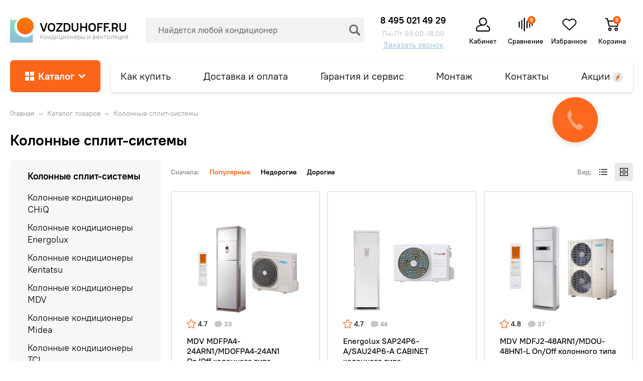

--- FILE ---
content_type: text/html; charset=UTF-8
request_url: https://www.vozduhoff.ru/catalog/kolonnye_split_sistemy/
body_size: 25933
content:
<!DOCTYPE html>
<html lang="ru">
<head>
        <title>Колонные сплит-системы купить у официального дилера  в Москве</title>
    <meta name="viewport" content="width=device-width, initial-scale=1">
    <meta http-equiv="content-type" content="text/html; charset=utf-8"/>
    <link rel="icon" type="image/svg+xml" href="/favicon.svg"/>
    <meta name="yandex-verification" content="b8476303c6fddc0e"/>

    <meta name="keywords" content="Колонные сплит-системы купить у официального дилера  цены" />
<meta name="description" content="В интернет-магазине  вы можете купить Колонные сплит-системы, заказать установку. Мы являемся официальным дилером." />
    <script data-skip-moving="true">window.cache_ts = '1769089498'</script>
    <script data-skip-moving="true" type="text/javascript">window._ab_id_=163156</script>
    <script data-skip-moving="true" src="https://cdn.botfaqtor.ru/one.js"></script>
    <link rel="stylesheet" href="/local/static/css/app.min.css?ts=1769089498">

        <script data-skip-moving="true">
        window.basketItems = '[]';
        window.delayItems = '[]';
        window.compareItems = '[]';
    </script>

    <script data-skip-moving="true">(function(w, d, n) {var cl = "bx-core";var ht = d.documentElement;var htc = ht ? ht.className : undefined;if (htc === undefined || htc.indexOf(cl) !== -1){return;}var ua = n.userAgent;if (/(iPad;)|(iPhone;)/i.test(ua)){cl += " bx-ios";}else if (/Windows/i.test(ua)){cl += ' bx-win';}else if (/Macintosh/i.test(ua)){cl += " bx-mac";}else if (/Linux/i.test(ua) && !/Android/i.test(ua)){cl += " bx-linux";}else if (/Android/i.test(ua)){cl += " bx-android";}cl += (/(ipad|iphone|android|mobile|touch)/i.test(ua) ? " bx-touch" : " bx-no-touch");cl += w.devicePixelRatio && w.devicePixelRatio >= 2? " bx-retina": " bx-no-retina";if (/AppleWebKit/.test(ua)){cl += " bx-chrome";}else if (/Opera/.test(ua)){cl += " bx-opera";}else if (/Firefox/.test(ua)){cl += " bx-firefox";}ht.className = htc ? htc + " " + cl : cl;})(window, document, navigator);</script>


<link href="/bitrix/cache/css/s1/main/template_279835b9e2bb7acfa5b2b9795cc3a50c/template_279835b9e2bb7acfa5b2b9795cc3a50c_v1.css?1748806645573" type="text/css"  data-template-style="true" rel="stylesheet" />







</head>
<body>


<div class="header-wrapper">

    

    <div class="container">
        <div class="header">
            <div class="header__logo">
                <a class="logo" href="/">
                    <div class="logo__icon">
                                                    <svg><use xlink:href="#icon-logo"></use></svg>                                            </div>
                    <div class="logo__text">
                                                    <div class="logo__title">vozduhoff.ru</div>
                                                <div class="logo__sub-title">Кондиционеры и вентиляция</div>
                    </div>
                </a>
            </div>
            <div class="header__search">
                                    <form action="/catalog/" class="header__search-form" id="title-search">
                        <input class="header__search-input" id="title-search-input" type="text" name="q"
                               autocomplete="off" placeholder="Найдется любой кондиционер">
                        <button class="header__search-button"><svg><use xlink:href="#icon-search"></use></svg></button>
                    </form>
                            </div>
            <div class="header__mobile-phone">
                <a href="tel:+74950214929"
                   class="header__phones-number"><svg><use xlink:href="#icon-telephone"></use></svg></a>
            </div>
            <div class="header__phones">
                <a href="tel:+74950214929"
                   class="header__phones-number">8 495 021 49 29</a>
                                    <div class="header__phones-subtitle">Пн-Пт 09:00-18:00</div>
                                <div class="header__phones-callback" data-modal="callback" data-metrika="callback">Заказать звонок</div>
            </div>
            <div class="header__icons">
                <a href="/personal/profile/" class="header__icons-item">
                    <span class="header__icons-icon"><svg><use xlink:href="#icon-user"></use></svg></span>
                    Кабинет
                </a>
                <a href="/catalog/compare/" class="header__icons-item">
                    <span class="header__icons-cnt" id="num_cmp">0</span>
                    <span class="header__icons-icon"><svg><use xlink:href="#icon-sound-bars"></use></svg></span>
                    Сравнение
                </a>
                <a href="/catalog/favorite/" class="header__icons-item">
                    <span class="header__icons-cnt" id="num_fav">0</span>
                    <span class="header__icons-icon"><svg><use xlink:href="#icon-heart"></use></svg></span>
                    Избранное
                </a>
                <span id="bx_basketFKauiI" class="bx-basket header__icons-item basket">


    
<a href="/cart/" class="">
    <span class="header__icons-cnt" >0</span>
    <span class="header__icons-icon"><svg><use xlink:href="#icon-shopping-cart"></use></svg></span>
    Корзина
</a>


    <span class="basket_popup">
        
                <a class="go-to-cart" href="/cart/">Перейти в корзину</a>
    </span>

</span>
            </div>
        </div>
    </div>
</div>

    <div class="main-menu-wrapper">
        <div class="container">
            <div class="main-menu">
                <div class="main-menu__mobile">
                    <div class="main-menu__catalog">
                        <span class="main-menu__icon-catalog"><svg><use xlink:href="#icon-menu"></use></svg></span>
                        <span>Каталог</span>
                        <span class="main-menu__icon-arrow"><svg><use xlink:href="#icon-down-arrow"></use></svg></span>
                    </div>

                    <div class="main-menu__mobile-search-button js-mobileSearch">
                        <svg><use xlink:href="#icon-search"></use></svg>                    </div>
                    <div class="main-menu__mobile-menu">
                        <span class="hamburger js-mobileMenu">
                            <span></span>
                            <span></span>
                            <span></span>
                        </span>
                    </div>

                    <div class="main-menu__mobile-search">
                        <form action="/catalog/" class="main-menu__mobile-search-form" id="title-search2">
                            <input class="main-menu__mobile-search-input" id="title-search-input2" type="text" name="q"
                                   autocomplete="off" placeholder="Найдется любой кондиционер">
                            <button class="main-menu__mobile-search-form-button"><svg><use xlink:href="#icon-search"></use></svg></button>
                            <span class="main-menu__mobile-search-form-button js-closeMobileSearch">
                                <svg><use xlink:href="#icon-close"></use></svg></span>
                        </form>
                    </div>

                    <div class="popup-menu-wrapper">
    <div class="popup-menu">
        <div class="popup-menu__left">
                            <a class="popup-menu__1lvl-href" href="/catalog/rasprodazha/">
                    <svg><use xlink:href="#icon-cat_sale"></use></svg>СУПЕР РАСПРОДАЖА</a>

                <div class="popup-menu__inner-wrapper">
                                    </div>
                            <a class="popup-menu__1lvl-href" href="/catalog/aktsii/">
                    <svg><use xlink:href="#icon-cat_discount"></use></svg>Акции</a>

                <div class="popup-menu__inner-wrapper">
                                    </div>
                            <a class="popup-menu__1lvl-href" href="/catalog/konditsionery/">
                    <svg><use xlink:href="#icon-cat_spliti"></use></svg>Сплит-системы</a>

                <div class="popup-menu__inner-wrapper">
                                            <a class="popup-menu__2lvl-href" href="/catalog/konditsionery_funai/">
                            Кондиционеры FUNAI</a>
                                            <a class="popup-menu__2lvl-href" href="/catalog/split_sistemy_toshiba/">
                            Кондиционеры Toshiba</a>
                                            <a class="popup-menu__2lvl-href" href="/catalog/split_sistemy_hisense/">
                            Кондиционеры Hisense</a>
                                            <a class="popup-menu__2lvl-href" href="/catalog/cplit_sistemy_royal_clima/">
                            Кондиционеры Royal Clima</a>
                                            <a class="popup-menu__2lvl-href" href="/catalog/konditsionery_hitachi_ras/">
                            Кондиционеры Hitachi</a>
                                            <a class="popup-menu__2lvl-href" href="/catalog/split_sistemy_lg/">
                            Кондиционеры LG</a>
                                            <a class="popup-menu__2lvl-href" href="/catalog/split_sistemy_ballu/">
                            Кондиционеры Ballu</a>
                                            <a class="popup-menu__2lvl-href" href="/catalog/konditsionery_electrolux/">
                            Кондиционеры Electrolux</a>
                                            <a class="popup-menu__2lvl-href" href="/catalog/konditsionery_gree/">
                            Кондиционеры GREE</a>
                                            <a class="popup-menu__2lvl-href" href="/catalog/konditsionery_energolux/">
                            Кондиционеры Energolux</a>
                                            <a class="popup-menu__2lvl-href" href="/catalog/konditsionery-tcl/">
                            Кондиционеры TCL</a>
                                            <a class="popup-menu__2lvl-href" href="/catalog/split_sistemy_panasonic/">
                            Кондиционеры Panasonic</a>
                                            <a class="popup-menu__2lvl-href" href="/catalog/konditsionery_haier/">
                            Кондиционеры Haier</a>
                                            <a class="popup-menu__2lvl-href" href="/catalog/konditsionery-dantex/">
                            Кондиционеры Dantex</a>
                                            <a class="popup-menu__2lvl-href" href="/catalog/konditsionery-kalashnikov-/">
                            Кондиционеры KALASHNIKOV</a>
                                            <a class="popup-menu__2lvl-href" href="/catalog/konditsionery-coolberg/">
                            Кондиционеры СOOLBERG</a>
                                            <a class="popup-menu__2lvl-href" href="/catalog/konditsionery_kentatsu/">
                            Кондиционеры Kentatsu</a>
                                            <a class="popup-menu__2lvl-href" href="/catalog/konditsionery-ferrum/">
                            Кондиционеры FERRUM</a>
                                            <a class="popup-menu__2lvl-href" href="/catalog/konditsionery_aeronik/">
                            Кондиционеры AERONIK</a>
                                            <a class="popup-menu__2lvl-href" href="/catalog/konditsionery_aux/">
                            Кондиционеры AUX</a>
                                            <a class="popup-menu__2lvl-href" href="/catalog/konditsionery-dahatsu/">
                            Кондиционеры Dahatsu</a>
                                            <a class="popup-menu__2lvl-href" href="/catalog/konditsionery-denko/">
                            Кондиционеры DENKO</a>
                                            <a class="popup-menu__2lvl-href" href="/catalog/konditsionery-chiq/">
                            Кондиционеры CHiQ</a>
                                            <a class="popup-menu__2lvl-href" href="/catalog/konditsionery-midea/">
                            Кондиционеры Midea</a>
                                            <a class="popup-menu__2lvl-href" href="/catalog/konditsionery-daichi/">
                            Кондиционеры Daichi</a>
                                            <a class="popup-menu__2lvl-href" href="/catalog/konditsionery-ultima-comfort/">
                            Кондиционеры ULTIMA COMFORT</a>
                                            <a class="popup-menu__2lvl-href" href="/catalog/konditsionery_centek/">
                            Кондиционеры CENTEK</a>
                                            <a class="popup-menu__2lvl-href" href="/catalog/split_sistemy_general_climate/">
                            Кондиционеры General Climate</a>
                                            <a class="popup-menu__2lvl-href" href="/catalog/konditsionery-aqua/">
                            Кондиционеры AQUA</a>
                                            <a class="popup-menu__2lvl-href" href="/catalog/konditsionery-berlingtoun/">
                            Кондиционеры Berlingtoun</a>
                                            <a class="popup-menu__2lvl-href" href="/catalog/casarte/">
                            Кондиционеры Casarte</a>
                                            <a class="popup-menu__2lvl-href" href="/catalog/konditsionery-cherbrooke-/">
                            Кондиционеры CHERBROOKE </a>
                                            <a class="popup-menu__2lvl-href" href="/catalog/konditsionery-dahaci/">
                            Кондиционеры DAHACI</a>
                                            <a class="popup-menu__2lvl-href" href="/catalog/daicond/">
                            Кондиционеры DAICOND</a>
                                            <a class="popup-menu__2lvl-href" href="/catalog/konditsionery-ecostar/">
                            Кондиционеры ECOSTAR</a>
                                            <a class="popup-menu__2lvl-href" href="/catalog/konditsionery-eurohoff/">
                            Кондиционеры EUROHOFF</a>
                                            <a class="popup-menu__2lvl-href" href="/catalog/euroklima/">
                            Кондиционеры EUROKLIMA</a>
                                            <a class="popup-menu__2lvl-href" href="/catalog/konditsionery_green/">
                            Кондиционеры GREEN</a>
                                            <a class="popup-menu__2lvl-href" href="/catalog/konditsionery-hec/">
                            Кондиционеры HEC</a>
                                            <a class="popup-menu__2lvl-href" href="/catalog/konditsionery-ishimatsu/">
                            Кондиционеры ISHIMATSU</a>
                                            <a class="popup-menu__2lvl-href" href="/catalog/konditsionery-jax/">
                            Кондиционеры JAX</a>
                                            <a class="popup-menu__2lvl-href" href="/catalog/konditsionery_lanzkraft/">
                            Кондиционеры Lanzkraft</a>
                                            <a class="popup-menu__2lvl-href" href="/catalog/konditsionery-lessar/">
                            Кондиционеры Lessar</a>
                                            <a class="popup-menu__2lvl-href" href="/catalog/konditsionery_mdv/">
                            Кондиционеры MDV</a>
                                            <a class="popup-menu__2lvl-href" href="/catalog/newtek/">
                            Кондиционеры NEWTEK</a>
                                            <a class="popup-menu__2lvl-href" href="/catalog/konditsionery-oasis/">
                            Кондиционеры OASIS</a>
                                            <a class="popup-menu__2lvl-href" href="/catalog/konditsionery-quattroclima/">
                            Кондиционеры QuattroClima</a>
                                            <a class="popup-menu__2lvl-href" href="/catalog/split_sistemy_roda/">
                            Кондиционеры Roda</a>
                                            <a class="popup-menu__2lvl-href" href="/catalog/konditsionery-rovex/">
                            Кондиционеры ROVEX</a>
                                            <a class="popup-menu__2lvl-href" href="/catalog/konditsionery_samsung/">
                            Кондиционеры Samsung</a>
                                            <a class="popup-menu__2lvl-href" href="/catalog/konditsionery-tosot/">
                            Кондиционеры Tosot</a>
                                            <a class="popup-menu__2lvl-href" href="/catalog/xigma/">
                            Кондиционеры XIGMA</a>
                                            <a class="popup-menu__2lvl-href" href="/catalog/konditsionery-zerten/">
                            Кондиционеры ZERTEN</a>
                                            <a class="popup-menu__2lvl-href" href="/catalog/split_sistemy_daikin/">
                            Кондиционеры Daikin</a>
                                            <a class="popup-menu__2lvl-href" href="/catalog/konditsionery_general/">
                            Кондиционеры GENERAL</a>
                                            <a class="popup-menu__2lvl-href" href="/catalog/split_sistemy_mitsubishi_electric/">
                            Кондиционеры Mitsubishi Electric</a>
                                            <a class="popup-menu__2lvl-href" href="/catalog/konditsionery_mitsubishi_heavy_industries/">
                            Кондиционеры Mitsubishi Heavy Industries</a>
                                            <a class="popup-menu__2lvl-href" href="/catalog/konditsionery-vickers/">
                            Кондиционеры VICKERS</a>
                                            <a class="popup-menu__2lvl-href" href="/catalog/split_sistemy_fujitsu/">
                            Кондиционеры Fujitsu</a>
                                    </div>
                            <a class="popup-menu__1lvl-href" href="/catalog/multi_split_sistemy/">
                    <svg><use xlink:href="#icon-cat_multisplit"></use></svg>Мульти-сплит системы</a>

                <div class="popup-menu__inner-wrapper">
                                            <a class="popup-menu__2lvl-href" href="/catalog/multi_split_sistemy_haier/">
                            Мульти-сплит системы HAIER</a>
                                            <a class="popup-menu__2lvl-href" href="/catalog/multi_split_sistemy_funai/">
                            Мульти-сплит системы FUNAI</a>
                                            <a class="popup-menu__2lvl-href" href="/catalog/multi_split_sistemy_hitachi/">
                            Мульти-сплит системы Hitachi</a>
                                            <a class="popup-menu__2lvl-href" href="/catalog/multi_split_sistemy_hisense/">
                            Мульти-сплит системы Hisense</a>
                                            <a class="popup-menu__2lvl-href" href="/catalog/multi_split_sistemy_lg/">
                            Мульти-сплит системы LG</a>
                                            <a class="popup-menu__2lvl-href" href="/catalog/multi_split_sistemy_panasonic/">
                            Мульти-сплит системы Panasonic</a>
                                            <a class="popup-menu__2lvl-href" href="/catalog/multi_split_sistemy_toshiba/">
                            Мульти-сплит системы Toshiba</a>
                                            <a class="popup-menu__2lvl-href" href="/catalog/multi_split_sistemy_royal_clima/">
                            Мульти-сплит системы Royal Clima</a>
                                            <a class="popup-menu__2lvl-href" href="/catalog/multi-split-sistemy-ballu/">
                            Мульти-сплит системы Ballu</a>
                                            <a class="popup-menu__2lvl-href" href="/catalog/multi-split-sistemy-aqua/">
                            Мульти-сплит системы AQUA</a>
                                            <a class="popup-menu__2lvl-href" href="/catalog/multi-split-sistemy-dantex/">
                            Мульти-сплит системы Dantex</a>
                                            <a class="popup-menu__2lvl-href" href="/catalog/multi-split-sistemy-mdv/">
                            Мульти-сплит системы MDV</a>
                                            <a class="popup-menu__2lvl-href" href="/catalog/multi-split-sistemy-tcl/">
                            Мульти-сплит системы TCL</a>
                                            <a class="popup-menu__2lvl-href" href="/catalog/multi-split-sistemy-ultima-comfort/">
                            Мульти-сплит системы Ultima Comfort</a>
                                            <a class="popup-menu__2lvl-href" href="/catalog/multi-split-sistemy-midea/">
                            Мульти-сплит-системы MIdea</a>
                                            <a class="popup-menu__2lvl-href" href="/catalog/multi_split_sistemy_aux/">
                            Мульти-сплит системы AUX</a>
                                            <a class="popup-menu__2lvl-href" href="/catalog/multi-split-sistemy-casarte/">
                            Мульти-сплит системы CASARTE</a>
                                            <a class="popup-menu__2lvl-href" href="/catalog/multi_split_sistemy_daikin/">
                            Мульти-сплит системы Daikin</a>
                                            <a class="popup-menu__2lvl-href" href="/catalog/multi_split_sistemy_electrolux/">
                            Мульти-сплит системы Electrolux</a>
                                            <a class="popup-menu__2lvl-href" href="/catalog/multi_split_sistemy_energolux/">
                            Мульти-сплит системы Energolux</a>
                                            <a class="popup-menu__2lvl-href" href="/catalog/multi_split_sistemy_fujitsu_general/">
                            Мульти-сплит системы Fujitsu General</a>
                                            <a class="popup-menu__2lvl-href" href="/catalog/multi_split_sistemy_general_climate/">
                            Мульти-сплит системы General Climate</a>
                                            <a class="popup-menu__2lvl-href" href="/catalog/multi-split-sistemy-gree/">
                            Мульти-сплит системы GREE</a>
                                            <a class="popup-menu__2lvl-href" href="/catalog/multi-split-sistemy-jax/">
                            Мульти-сплит системы JAX</a>
                                            <a class="popup-menu__2lvl-href" href="/catalog/multi-split-sistemy-kentatsu/">
                            Мульти-сплит системы Kentatsu</a>
                                            <a class="popup-menu__2lvl-href" href="/catalog/multi_split_sistemy_mitsubishi_electric/">
                            Мульти-сплит системы Mitsubishi Electric</a>
                                            <a class="popup-menu__2lvl-href" href="/catalog/multi_split_sistemy_mitsubishi_heavy/">
                            Мульти-сплит системы Mitsubishi Heavy</a>
                                            <a class="popup-menu__2lvl-href" href="/catalog/multi-split-sistemy-quattroclima/">
                            Мульти-сплит системы QuattroClima</a>
                                            <a class="popup-menu__2lvl-href" href="/catalog/multi-split-sistemy-rovex/">
                            Мульти-сплит системы ROVEX</a>
                                            <a class="popup-menu__2lvl-href" href="/catalog/multi-split-sistemy-samsung/">
                            Мульти-сплит системы Samsung</a>
                                            <a class="popup-menu__2lvl-href" href="/catalog/multi-split-sistemy-tosot/">
                            Мульти-сплит системы Tosot</a>
                                    </div>
                            <a class="popup-menu__1lvl-href" href="/catalog/teplovye_nasosy/">
                    <svg><use xlink:href="#icon-cat_teplnasosi"></use></svg>Тепловые насосы</a>

                <div class="popup-menu__inner-wrapper">
                                    </div>
                            <a class="popup-menu__1lvl-href" href="/catalog/multi_split_sistemy_komplekty/">
                    <svg><use xlink:href="#icon-cat_multisplit"></use></svg>Мульти-сплит системы комплекты</a>

                <div class="popup-menu__inner-wrapper">
                                            <a class="popup-menu__2lvl-href" href="/catalog/multi_split_sistemy_na_2_komnaty/">
                            Мульти-сплит системы на 2 комнаты</a>
                                    </div>
                            <a class="popup-menu__1lvl-href" href="/catalog/konditsionery_dlya_servernykh/">
                    <svg><use xlink:href="#icon-cat_kondservers"></use></svg>Кондиционеры для серверных</a>

                <div class="popup-menu__inner-wrapper">
                                    </div>
                            <a class="popup-menu__1lvl-href" href="/catalog/mobilnye-konditsionery/">
                    <svg><use xlink:href="#icon-air-conditioner"></use></svg>Мобильные кондиционеры</a>

                <div class="popup-menu__inner-wrapper">
                                            <a class="popup-menu__2lvl-href" href="/catalog/mobilnye-konditsionery-funai/">
                            Мобильные кондиционеры Funai</a>
                                            <a class="popup-menu__2lvl-href" href="/catalog/mobilnye-konditsionery-general-climate/">
                            Мобильные кондиционеры General Climate</a>
                                            <a class="popup-menu__2lvl-href" href="/catalog/mobilnye-konditsionery-hisense/">
                            Мобильные кондиционеры Hisense</a>
                                            <a class="popup-menu__2lvl-href" href="/catalog/mobilnye-konditsionery-royal-clima/">
                            Мобильные кондиционеры Royal Clima</a>
                                    </div>
                            <a class="popup-menu__1lvl-href" href="/catalog/kassetnye_split_sistemy/">
                    <svg><use xlink:href="#icon-cat_kassetsplit"></use></svg>Кассетные сплит-системы</a>

                <div class="popup-menu__inner-wrapper">
                                            <a class="popup-menu__2lvl-href" href="/catalog/kassetnye-konditsionery-funai/">
                            Кассетные кондиционеры FUNAI</a>
                                            <a class="popup-menu__2lvl-href" href="/catalog/kassetnye_konditsionery_hisense/">
                            Кассетные кондиционеры Hisense</a>
                                            <a class="popup-menu__2lvl-href" href="/catalog/kassetnye_konditsionery_mdv/">
                            Кассетные кондиционеры MDV</a>
                                            <a class="popup-menu__2lvl-href" href="/catalog/kassetnye-konditsionery-tcl/">
                            Кассетные кондиционеры TCL</a>
                                            <a class="popup-menu__2lvl-href" href="/catalog/kassetnye-konditsionery-ballu/">
                            Кассетные кондиционеры Ballu</a>
                                            <a class="popup-menu__2lvl-href" href="/catalog/kassetnye-konditsionery-hitachi/">
                            Кассетные кондиционеры Hitachi</a>
                                            <a class="popup-menu__2lvl-href" href="/catalog/kassetnye_konditsionery_toshiba/">
                            Кассетные кондиционеры Toshiba</a>
                                            <a class="popup-menu__2lvl-href" href="/catalog/kassetnye_konditsionery_lg/">
                            Кассетные кондиционеры LG</a>
                                            <a class="popup-menu__2lvl-href" href="/catalog/kassetnye_konditsbonery_general_climate/">
                            Кассетные кондиционеры General Climate</a>
                                            <a class="popup-menu__2lvl-href" href="/catalog/kassetnye_konditsionery_mitsubishi_electric/">
                            Кассетные кондиционеры Mitsubishi Electric</a>
                                            <a class="popup-menu__2lvl-href" href="/catalog/kassetnye-konditsionery-haier/">
                             Кассетные кондиционеры Haier</a>
                                            <a class="popup-menu__2lvl-href" href="/catalog/kassetnye-konditsionery-gree-/">
                            Кассетные кондиционеры GREE </a>
                                            <a class="popup-menu__2lvl-href" href="/catalog/kassetnye-konditsionery-kentatsu/">
                            Кассетные кондиционеры Kentatsu</a>
                                            <a class="popup-menu__2lvl-href" href="/catalog/kassetnye-konditsionery-midea/">
                            Кассетные кондиционеры MIDEA</a>
                                            <a class="popup-menu__2lvl-href" href="/catalog/kassetnye-konditsionery-samsung/">
                            Кассетные кондиционеры Samsung</a>
                                    </div>
                            <a class="popup-menu__1lvl-href" href="/catalog/kanalnye_split_sistemy/">
                    <svg><use xlink:href="#icon-cat_kanalsplit"></use></svg>Канальные сплит-системы</a>

                <div class="popup-menu__inner-wrapper">
                                            <a class="popup-menu__2lvl-href" href="/catalog/kanalnye-konditsionery-funai/">
                            Канальные кондиционеры Funai</a>
                                            <a class="popup-menu__2lvl-href" href="/catalog/kanalnye_konditsionery_mitsubishi_electric/">
                            Канальные кондиционеры Mitsubishi Electric</a>
                                            <a class="popup-menu__2lvl-href" href="/catalog/kanalnye-konditsionery-ballu/">
                            Канальные кондиционеры Ballu</a>
                                            <a class="popup-menu__2lvl-href" href="/catalog/kanalnye-konditsionery-energolux/">
                            Канальные кондиционеры Energolux</a>
                                            <a class="popup-menu__2lvl-href" href="/catalog/kanalnye-konditsionery-haier/">
                            Канальные кондиционеры Haier</a>
                                            <a class="popup-menu__2lvl-href" href="/catalog/kanalnye-konditsionery-hisense/">
                            Канальные кондиционеры Hisense</a>
                                            <a class="popup-menu__2lvl-href" href="/catalog/kanalnye-konditsionery-hitachi/">
                            Канальные кондиционеры Hitachi</a>
                                            <a class="popup-menu__2lvl-href" href="/catalog/kanalnye-konditsionery-kentatsu/">
                            Канальные кондиционеры Kentatsu</a>
                                            <a class="popup-menu__2lvl-href" href="/catalog/kanalnye-konditsionery-mdv/">
                            Канальные кондиционеры MDV</a>
                                            <a class="popup-menu__2lvl-href" href="/catalog/kanalnye-konditsionery-midea/">
                            Канальные кондиционеры MIDEA</a>
                                            <a class="popup-menu__2lvl-href" href="/catalog/kanalnye-konditsionery-samsung/">
                            Канальные кондиционеры Samsung</a>
                                            <a class="popup-menu__2lvl-href" href="/catalog/kanalnye-konditsionery-toshiba/">
                            Канальные кондиционеры Toshiba</a>
                                    </div>
                            <a class="popup-menu__1lvl-href" href="/catalog/potolochnye_split_sistemy/">
                    <svg><use xlink:href="#icon-cat_potoloksplit"></use></svg>Потолочные сплит-системы</a>

                <div class="popup-menu__inner-wrapper">
                                            <a class="popup-menu__2lvl-href" href="/catalog/napolno-potolochnye-konditsionery-funai/">
                            Напольно-потолочные кондиционеры Funai</a>
                                            <a class="popup-menu__2lvl-href" href="/catalog/napolno-potolochnye-konditsionery-ballu/">
                            Напольно-потолочные кондиционеры Ballu</a>
                                            <a class="popup-menu__2lvl-href" href="/catalog/potolochnye_konditsionery_general_climate/">
                            Потолочные кондиционеры General Climate</a>
                                            <a class="popup-menu__2lvl-href" href="/catalog/napolno-potolochnye-konditsionery-haier/">
                             Напольно-потолочные кондиционеры Haier</a>
                                            <a class="popup-menu__2lvl-href" href="/catalog/napolno-potolochnye-konditsionery-hisense/">
                            Напольно-потолочные кондиционеры HISENSE</a>
                                            <a class="popup-menu__2lvl-href" href="/catalog/napolno-potolochnye-konditsionery-kentatsu/">
                            Напольно-потолочные кондиционеры Kentatsu</a>
                                            <a class="popup-menu__2lvl-href" href="/catalog/napolno-potolochnye-konditsionery-mdv/">
                            Напольно-потолочные кондиционеры MDV</a>
                                            <a class="popup-menu__2lvl-href" href="/catalog/napolno-potolochnye-konditsionery-midea/">
                            Напольно-потолочные кондиционеры Midea</a>
                                            <a class="popup-menu__2lvl-href" href="/catalog/napolno-potolochnye-konditsionery-samsung/">
                            Напольно-потолочные кондиционеры Samsung</a>
                                            <a class="popup-menu__2lvl-href" href="/catalog/napolno-potolochnye-konditsionery-tcl/">
                            Напольно-потолочные кондиционеры TCL</a>
                                            <a class="popup-menu__2lvl-href" href="/catalog/potolochnye_konditsionery_mitsubishi_electric/">
                            Потолочные кондиционеры Mitsubishi Electric</a>
                                            <a class="popup-menu__2lvl-href" href="/catalog/potolochnye-konditsionery-toshiba/">
                            Потолочные кондиционеры Toshiba</a>
                                    </div>
                            <a class="popup-menu__1lvl-href" href="/catalog/kolonnye_split_sistemy/">
                    <svg><use xlink:href="#icon-cat_kolonnsplit"></use></svg>Колонные сплит-системы</a>

                <div class="popup-menu__inner-wrapper">
                                            <a class="popup-menu__2lvl-href" href="/catalog/kolonnye-konditsionery-chiq/">
                            Колонные кондиционеры CHiQ</a>
                                            <a class="popup-menu__2lvl-href" href="/catalog/kolonnye-konditsionery-energolux/">
                            Колонные кондиционеры Energolux</a>
                                            <a class="popup-menu__2lvl-href" href="/catalog/kolonnye-konditsionery-kentatsu/">
                            Колонные кондиционеры Kentatsu</a>
                                            <a class="popup-menu__2lvl-href" href="/catalog/kolonnye-konditsionery-mdv/">
                            Колонные кондиционеры MDV</a>
                                            <a class="popup-menu__2lvl-href" href="/catalog/kolonnye-konditsionery-midea/">
                            Колонные кондиционеры Midea</a>
                                            <a class="popup-menu__2lvl-href" href="/catalog/kolonnye-konditsionery-tcl/">
                            Колонные кондиционеры TCL</a>
                                            <a class="popup-menu__2lvl-href" href="/catalog/kolonnye-konditsionery-toshiba/">
                            Колонные кондиционеры Toshiba</a>
                                    </div>
                            <a class="popup-menu__1lvl-href" href="/catalog/vodonagrevateli-elektricheskie/">
                    <svg><use xlink:href="#icon-cat_vodogrev"></use></svg>Водонагреватели электрические</a>

                <div class="popup-menu__inner-wrapper">
                                            <a class="popup-menu__2lvl-href" href="/catalog/vodonagrevateli-philips/">
                            Водонагреватели Philips</a>
                                            <a class="popup-menu__2lvl-href" href="/catalog/vodonagrevateli-royal-clima/">
                            Водонагреватели Royal Clima</a>
                                    </div>
                            <a class="popup-menu__1lvl-href" href="/catalog/okonnye_konditsionery/">
                    <svg><use xlink:href="#icon-cat_okonniekond"></use></svg>Фанкойлы</a>

                <div class="popup-menu__inner-wrapper">
                                            <a class="popup-menu__2lvl-href" href="/catalog/fankoyly-energolux/">
                            Фанкойлы Energolux</a>
                                    </div>
                            <a class="popup-menu__1lvl-href" href="/catalog/multizonalnye-sistemy-konditsionirovaniya/">
                    <svg><use xlink:href="#icon-cat_multizone"></use></svg>Мультизональные системы кондиционирования</a>

                <div class="popup-menu__inner-wrapper">
                                            <a class="popup-menu__2lvl-href" href="/catalog/vrf-sistemy-hisense/">
                            VRF - системы Hisense</a>
                                            <a class="popup-menu__2lvl-href" href="/catalog/mdv_multizonalnye_sistemy_konditsionirovaniya_/">
                            MDV мультизональные системы кондиционирования </a>
                                            <a class="popup-menu__2lvl-href" href="/catalog/vrf-sistemy-lg/">
                            VRF - системы LG</a>
                                            <a class="popup-menu__2lvl-href" href="/catalog/multizonalnye_konditsionery_mitsubishi_electric/">
                            Мультизональные кондиционеры Mitsubishi Electric</a>
                                            <a class="popup-menu__2lvl-href" href="/catalog/multizonalnye-sistemy-konditsionirovaniya-samsung/">
                            Мультизональные системы кондиционирования Samsung</a>
                                    </div>
                            <a class="popup-menu__1lvl-href" href="/catalog/ventilyatsionnoe_oborudovanie/">
                    <svg><use xlink:href="#icon-cat_ventilyatori"></use></svg>Вентиляционное оборудование</a>

                <div class="popup-menu__inner-wrapper">
                                            <a class="popup-menu__2lvl-href" href="/catalog/brizery/">
                            Бризеры</a>
                                            <a class="popup-menu__2lvl-href" href="/catalog/ventilyatsionnye_ustanovki_breezart/">
                            Вентиляционные установки Breezart</a>
                                            <a class="popup-menu__2lvl-href" href="/catalog/pritochnye_ustanovki_ventmachine/">
                            Приточные установки VENTMACHINE</a>
                                            <a class="popup-menu__2lvl-href" href="/catalog/ventilyatsionnye-ustanovki-zilon/">
                            Вентиляционные установки ZILON</a>
                                            <a class="popup-menu__2lvl-href" href="/catalog/ventilyatsionnye_ustanovki_klimat/">
                            Вентиляционные установки КЛИМАТ</a>
                                            <a class="popup-menu__2lvl-href" href="/catalog/kanalnye_ventilyatory_soler_palau/">
                            Канальные вентиляторы Soler Palau</a>
                                            <a class="popup-menu__2lvl-href" href="/catalog/pritochno_vytyazhnye_ustanovki_lossnay_mitsubishi_electric/">
                            Приточно-вытяжные установки Lossnay Mitsubishi Electric</a>
                                            <a class="popup-menu__2lvl-href" href="/catalog/pritochno_vytyazhnye_ustanovki_s_rekuperatsiey/">
                            Приточно-вытяжные установки с рекуперацией</a>
                                            <a class="popup-menu__2lvl-href" href="/catalog/pritochnye_ustanovki_general_climate/">
                            Приточные установки General Climate</a>
                                    </div>
                            <a class="popup-menu__1lvl-href" href="/catalog/vozdukhoochistiteli_i_uvlazhniteli/">
                    <svg><use xlink:href="#icon-cat_vozduhoochistiteli"></use></svg>Воздухоочистители и увлажнители</a>

                <div class="popup-menu__inner-wrapper">
                                    </div>
                            <a class="popup-menu__1lvl-href" href="/catalog/teplovoe_oborudovanie/">
                    <svg><use xlink:href="#icon-cat_teplovoeoborydovanie"></use></svg>Тепловое оборудование</a>

                <div class="popup-menu__inner-wrapper">
                                            <a class="popup-menu__2lvl-href" href="/catalog/teplovye_zavesy_kalashnikov/">
                            Тепловые завесы KALASHNIKOV электрические</a>
                                            <a class="popup-menu__2lvl-href" href="/catalog/teplovye_zavesy_kalashnikov_vodyanye/">
                            Тепловые завесы KALASHNIKOV водяные</a>
                                            <a class="popup-menu__2lvl-href" href="/catalog/teplovye_zavesy_bez_nagreva/">
                            Тепловые завесы KALASHNIKOV без нагрева</a>
                                            <a class="popup-menu__2lvl-href" href="/catalog/obogrevateli_elektricheskie/">
                            Обогреватели электрические</a>
                                            <a class="popup-menu__2lvl-href" href="/catalog/teplovye-zavesy-teplomash-vodyanye/">
                            Тепловые завесы Тепломаш водяные</a>
                                            <a class="popup-menu__2lvl-href" href="/catalog/teplovye-zavesy-teplomash-elektricheskie/">
                            Тепловые завесы Тепломаш электрические</a>
                                    </div>
                            <a class="popup-menu__1lvl-href" href="/catalog/chillery_fankoyly_kkb/">
                    <svg><use xlink:href="#icon-cat_chillery"></use></svg>Чиллеры, фанкойлы, ККБ</a>

                <div class="popup-menu__inner-wrapper">
                                            <a class="popup-menu__2lvl-href" href="/catalog/fankoyly_kassetnye/">
                            Фанкойлы кассетные</a>
                                            <a class="popup-menu__2lvl-href" href="/catalog/fankoyly_kanalnye/">
                            Фанкойлы канальные</a>
                                            <a class="popup-menu__2lvl-href" href="/catalog/aksessuary_dlya_fankoylov/">
                            Аксессуары для фанкойлов</a>
                                    </div>
                            <a class="popup-menu__1lvl-href" href="/catalog/aksessuary/">
                    <svg><use xlink:href="#icon-cat_accessyari"></use></svg>Аксессуары</a>

                <div class="popup-menu__inner-wrapper">
                                            <a class="popup-menu__2lvl-href" href="/catalog/drenazhnye_pompy/">
                            Дренажные помпы</a>
                                            <a class="popup-menu__2lvl-href" href="/catalog/montazhnye_komplekty/">
                            Монтажные комплекты</a>
                                            <a class="popup-menu__2lvl-href" href="/catalog/pulty_upravleniya/">
                            Пульты управления и лицевые панели</a>
                                    </div>
                            <a class="popup-menu__1lvl-href" href="/catalog/raskhodnye-materialy-dlya-konditsionerov/">
                    <svg><use xlink:href="#icon-cat_rash"></use></svg>Расходные материалы для кондиционеров</a>

                <div class="popup-menu__inner-wrapper">
                                            <a class="popup-menu__2lvl-href" href="/catalog/kabel-kanal-i-fitingi/">
                            Кабель-канал и фитинги</a>
                                            <a class="popup-menu__2lvl-href" href="/catalog/kabelnaya-produktsiya/">
                            Кабельная продукция</a>
                                            <a class="popup-menu__2lvl-href" href="/catalog/kronshteyny_kozyrki_antivandalnye_reshetki/">
                            Кронштейны, козырьки, антивандальные решетки</a>
                                            <a class="popup-menu__2lvl-href" href="/catalog/truba-mednaya/">
                            Труба медная</a>
                                            <a class="popup-menu__2lvl-href" href="/catalog/freon/">
                            Фреон</a>
                                            <a class="popup-menu__2lvl-href" href="/catalog/shlang-drenazhnyy-sifony/">
                            Шланг дренажный, сифоны</a>
                                    </div>
                            <a class="popup-menu__1lvl-href" href="/catalog/filtry-dlya-vody/">
                    <svg><use xlink:href="#icon-cat_filter"></use></svg>Фильтры для воды</a>

                <div class="popup-menu__inner-wrapper">
                                    </div>
                    </div>
    </div>
</div>
                </div>
                <ul class="main-menu__list">
                    <li class="main-menu__item">
                        <a href="/content/howto/" class="main-menu__link">Как купить</a>
                    </li>
                    <li class="main-menu__item">
                        <a href="/content/delivery/" class="main-menu__link">Доставка и оплата</a>
                    </li>
                    <li class="main-menu__item">
                        <a href="/content/warranty-and-service/" class="main-menu__link">Гарантия и сервис</a>
                    </li>
                    <li class="main-menu__item">
                        <a href="/content/montazh/" class="main-menu__link">Монтаж</a>
                    </li>
                    <li class="main-menu__item">
                        <a href="/content/contacts/" class="main-menu__link">Контакты</a>
                    </li>
                    <li class="main-menu__item">
                        <a href="/actions/" class="main-menu__link">Акции
                            <span class="main-menu__icon-sale"><svg><use xlink:href="#icon-lightning"></use></svg></span></a>
                    </li>
                </ul>
            </div>
        </div>
    </div>


<div class="container">

    
        <div class="breadcrumb" itemprop="http://schema.org/breadcrumb" itemscope itemtype="http://schema.org/BreadcrumbList">
			<div class="breadcrumb-item" id="breadcrumb_0" itemprop="itemListElement" itemscope itemtype="http://schema.org/ListItem">
				
				<a href="/" title="Главная" itemprop="url">
					<span itemprop="name">Главная</span>
				</a>
				<meta itemprop="position" content="1" />
			</div>
			<div class="breadcrumb-item" id="breadcrumb_1" itemprop="itemListElement" itemscope itemtype="http://schema.org/ListItem">
				&nbsp;&mdash;&nbsp;
				<a href="/catalog/" title="Каталог товаров" itemprop="url">
					<span itemprop="name">Каталог товаров</span>
				</a>
				<meta itemprop="position" content="2" />
			</div>
			<div class="breadcrumb-item" id="breadcrumb_2" itemprop="itemListElement" itemscope itemtype="http://schema.org/ListItem">
				&nbsp;&mdash;&nbsp;
				<a href="/catalog/kolonnye_split_sistemy/" title="Колонные сплит-системы" itemprop="url">
					<span itemprop="name">Колонные сплит-системы</span>
				</a>
				<meta itemprop="position" content="3" />
			</div></div>
                    <h1>Колонные сплит-системы</h1>
            
    

<div class="catalog-wrapper">
    <div class="catalog-wrapper__left-side">

            <div class="catalog-wrapper__section-list">

        <div class="catalog-wrapper__section-list-title">
            Колонные сплит-системы        </div>

        
            <div class="catalog-wrapper__section-list-item">
                <a class="catalog-wrapper__section-list-link"
                   href="/catalog/kolonnye-konditsionery-chiq/">Колонные кондиционеры CHiQ</a>
            </div>

        
            <div class="catalog-wrapper__section-list-item">
                <a class="catalog-wrapper__section-list-link"
                   href="/catalog/kolonnye-konditsionery-energolux/">Колонные кондиционеры Energolux</a>
            </div>

        
            <div class="catalog-wrapper__section-list-item">
                <a class="catalog-wrapper__section-list-link"
                   href="/catalog/kolonnye-konditsionery-kentatsu/">Колонные кондиционеры Kentatsu</a>
            </div>

        
            <div class="catalog-wrapper__section-list-item">
                <a class="catalog-wrapper__section-list-link"
                   href="/catalog/kolonnye-konditsionery-mdv/">Колонные кондиционеры MDV</a>
            </div>

        
            <div class="catalog-wrapper__section-list-item">
                <a class="catalog-wrapper__section-list-link"
                   href="/catalog/kolonnye-konditsionery-midea/">Колонные кондиционеры Midea</a>
            </div>

        
            <div class="catalog-wrapper__section-list-item">
                <a class="catalog-wrapper__section-list-link"
                   href="/catalog/kolonnye-konditsionery-tcl/">Колонные кондиционеры TCL</a>
            </div>

        
            <div class="catalog-wrapper__section-list-item">
                <a class="catalog-wrapper__section-list-link"
                   href="/catalog/kolonnye-konditsionery-toshiba/">Колонные кондиционеры Toshiba</a>
            </div>

        
            </div>

    

        
<div class="show_mobile_filter">
    Показать фильтр
</div>

<div class="filter">
    <form name="_form" action="/catalog/kolonnye_split_sistemy/" method="get"
          class="smartfilter">

        

                        <div class="filter_block price">
                    <div class="filter_title">
                        Цена
                    </div>
                    <div data-role="bx_filter_block">

                        <div class="min-price-wrapper">
                            От
                            <input
                                    class="min-price"
                                    type="text"
                                    name="arrFilter_P2_MIN"
                                    id="arrFilter_P2_MIN"
                                    value=""
                                    size="5"
                                    placeholder="72600"
                                    onkeyup="smartFilter.keyup(this)"
                            />
                        </div>
                        <div class="max-price-wrapper">
                            До
                            <input
                                    class="max-price"
                                    type="text"
                                    name="arrFilter_P2_MAX"
                                    id="arrFilter_P2_MAX"
                                    value=""
                                    size="5"
                                    placeholder="450000"
                                    onkeyup="smartFilter.keyup(this)"
                            />
                        </div>

                        <div class="col-xs-10 col-xs-offset-1 bx-ui-slider-track-container">
                            <div class="bx-ui-slider-track" id="drag_track_c81e728d9d4c2f636f067f89cc14862c">

                                <div class="bx-ui-slider-pricebar-vd" style="left: 0;right: 0;"
                                     id="colorUnavailableActive_c81e728d9d4c2f636f067f89cc14862c"></div>
                                <div class="bx-ui-slider-pricebar-vn" style="left: 0;right: 0;"
                                     id="colorAvailableInactive_c81e728d9d4c2f636f067f89cc14862c"></div>
                                <div class="bx-ui-slider-pricebar-v" style="left: 0;right: 0;"
                                     id="colorAvailableActive_c81e728d9d4c2f636f067f89cc14862c"></div>
                                <div class="bx-ui-slider-range" id="drag_tracker_c81e728d9d4c2f636f067f89cc14862c"
                                     style="left: 0%; right: 0%;">
                                    <a class="bx-ui-slider-handle left" style="left:0;" href="javascript:void(0)"
                                       id="left_slider_c81e728d9d4c2f636f067f89cc14862c"></a>
                                    <a class="bx-ui-slider-handle right" style="right:0;" href="javascript:void(0)"
                                       id="right_slider_c81e728d9d4c2f636f067f89cc14862c"></a>
                                </div>
                            </div>
                        </div>
                    </div>
                </div>
                                                    <div class="filter_block  open">
                <div class="filter_title">
                    Функции
                </div>

                <div class="filter_values expand_76">
                    
                    
                        <div class="filter_val  ">
                            <input
                                    type="checkbox"
                                    value="Y"
                                    name="arrFilter_76_2401609675"
                                    id="arrFilter_76_2401609675"
                                                                    onclick="smartFilter.click(this)"
                                                                />

                            <label for="arrFilter_76_2401609675">
                                                                    <a href="/catalog/kolonnye_split_sistemy/filter/funkcii-is-inverter/">
                                        Инверторные<span>(1)</span>
                                    </a>
                                
                            </label>
                        </div>
                        
                    
                        <div class="filter_val  ">
                            <input
                                    type="checkbox"
                                    value="Y"
                                    name="arrFilter_76_530233946"
                                    id="arrFilter_76_530233946"
                                                                    onclick="smartFilter.click(this)"
                                                                />

                            <label for="arrFilter_76_530233946">
                                                                    <a href="/catalog/kolonnye_split_sistemy/filter/funkcii-is-wi-fi/">
                                        с WI-FI<span>(5)</span>
                                    </a>
                                
                            </label>
                        </div>
                        
                    
                        <div class="filter_val  ">
                            <input
                                    type="checkbox"
                                    value="Y"
                                    name="arrFilter_76_1755155148"
                                    id="arrFilter_76_1755155148"
                                                                    onclick="smartFilter.click(this)"
                                                                />

                            <label for="arrFilter_76_1755155148">
                                                                    <a href="/catalog/kolonnye_split_sistemy/filter/funkcii-is-wi-fi-opcionalno/">
                                        с WI-FI опционально<span>(7)</span>
                                    </a>
                                
                            </label>
                        </div>
                        
                    
                        <div class="filter_val  ">
                            <input
                                    type="checkbox"
                                    value="Y"
                                    name="arrFilter_76_2136814527"
                                    id="arrFilter_76_2136814527"
                                                                    onclick="smartFilter.click(this)"
                                                                />

                            <label for="arrFilter_76_2136814527">
                                                                    <a href="/catalog/kolonnye_split_sistemy/filter/funkcii-is-led/">
                                        LED дисплей<span>(9)</span>
                                    </a>
                                
                            </label>
                        </div>
                        
                    
                        <div class="filter_val  ">
                            <input
                                    type="checkbox"
                                    value="Y"
                                    name="arrFilter_76_3864289797"
                                    id="arrFilter_76_3864289797"
                                                                    onclick="smartFilter.click(this)"
                                                                />

                            <label for="arrFilter_76_3864289797">
                                                                    <a href="/catalog/kolonnye_split_sistemy/filter/funkcii-is-4d/">
                                        4D обдув<span>(6)</span>
                                    </a>
                                
                            </label>
                        </div>
                        
                                    </div>
            </div>
                        <div class="filter_block  open">
                <div class="filter_title">
                    Назначение
                </div>

                <div class="filter_values expand_77">
                    
                    
                        <div class="filter_val  ">
                            <input
                                    type="checkbox"
                                    value="Y"
                                    name="arrFilter_77_2651384832"
                                    id="arrFilter_77_2651384832"
                                                                    onclick="smartFilter.click(this)"
                                                                />

                            <label for="arrFilter_77_2651384832">
                                                                    <a href="/catalog/kolonnye_split_sistemy/filter/nazvachenie-is-detskaya/">
                                        в детскую<span>(7)</span>
                                    </a>
                                
                            </label>
                        </div>
                        
                    
                        <div class="filter_val  ">
                            <input
                                    type="checkbox"
                                    value="Y"
                                    name="arrFilter_77_2959780166"
                                    id="arrFilter_77_2959780166"
                                                                    onclick="smartFilter.click(this)"
                                                                />

                            <label for="arrFilter_77_2959780166">
                                                                    <a href="/catalog/kolonnye_split_sistemy/filter/nazvachenie-is-kafe/">
                                        в кафе<span>(13)</span>
                                    </a>
                                
                            </label>
                        </div>
                        
                    
                        <div class="filter_val  ">
                            <input
                                    type="checkbox"
                                    value="Y"
                                    name="arrFilter_77_550876375"
                                    id="arrFilter_77_550876375"
                                                                    onclick="smartFilter.click(this)"
                                                                />

                            <label for="arrFilter_77_550876375">
                                                                    <a href="/catalog/kolonnye_split_sistemy/filter/nazvachenie-is-kliniku/">
                                        в клинику<span>(13)</span>
                                    </a>
                                
                            </label>
                        </div>
                        
                    
                        <div class="filter_val  ">
                            <input
                                    type="checkbox"
                                    value="Y"
                                    name="arrFilter_77_1583663210"
                                    id="arrFilter_77_1583663210"
                                                                    onclick="smartFilter.click(this)"
                                                                />

                            <label for="arrFilter_77_1583663210">
                                                                    <a href="/catalog/kolonnye_split_sistemy/filter/nazvachenie-is-magazin/">
                                        в магазин<span>(13)</span>
                                    </a>
                                
                            </label>
                        </div>
                        
                    
                        <div class="filter_val  ">
                            <input
                                    type="checkbox"
                                    value="Y"
                                    name="arrFilter_77_1914986416"
                                    id="arrFilter_77_1914986416"
                                                                    onclick="smartFilter.click(this)"
                                                                />

                            <label for="arrFilter_77_1914986416">
                                                                    <a href="/catalog/kolonnye_split_sistemy/filter/nazvachenie-is-parikmaherskuu/">
                                        в парикмахерскую<span>(13)</span>
                                    </a>
                                
                            </label>
                        </div>
                        
                    
                        <div class="filter_val  ">
                            <input
                                    type="checkbox"
                                    value="Y"
                                    name="arrFilter_77_694417660"
                                    id="arrFilter_77_694417660"
                                                                    onclick="smartFilter.click(this)"
                                                                />

                            <label for="arrFilter_77_694417660">
                                                                    <a href="/catalog/kolonnye_split_sistemy/filter/nazvachenie-is-restoran/">
                                        в ресторан<span>(13)</span>
                                    </a>
                                
                            </label>
                        </div>
                        
                    
                        <div class="filter_val  __hide">
                            <input
                                    type="checkbox"
                                    value="Y"
                                    name="arrFilter_77_1473414209"
                                    id="arrFilter_77_1473414209"
                                                                    onclick="smartFilter.click(this)"
                                                                />

                            <label for="arrFilter_77_1473414209">
                                                                    <a href="/catalog/kolonnye_split_sistemy/filter/nazvachenie-is-salon/">
                                        в салон<span>(16)</span>
                                    </a>
                                
                            </label>
                        </div>
                        
                    
                        <div class="filter_val  __hide">
                            <input
                                    type="checkbox"
                                    value="Y"
                                    name="arrFilter_77_117554618"
                                    id="arrFilter_77_117554618"
                                                                    onclick="smartFilter.click(this)"
                                                                />

                            <label for="arrFilter_77_117554618">
                                                                    <a href="/catalog/kolonnye_split_sistemy/filter/nazvachenie-is-spalnya/">
                                        в спальню<span>(7)</span>
                                    </a>
                                
                            </label>
                        </div>
                        
                    
                        <div class="filter_val  __hide">
                            <input
                                    type="checkbox"
                                    value="Y"
                                    name="arrFilter_77_86208294"
                                    id="arrFilter_77_86208294"
                                                                    onclick="smartFilter.click(this)"
                                                                />

                            <label for="arrFilter_77_86208294">
                                                                    <a href="/catalog/kolonnye_split_sistemy/filter/nazvachenie-is-studiu/">
                                        в студию<span>(4)</span>
                                    </a>
                                
                            </label>
                        </div>
                        
                    
                        <div class="filter_val  __hide">
                            <input
                                    type="checkbox"
                                    value="Y"
                                    name="arrFilter_77_3999406223"
                                    id="arrFilter_77_3999406223"
                                                                    onclick="smartFilter.click(this)"
                                                                />

                            <label for="arrFilter_77_3999406223">
                                                                    <a href="/catalog/kolonnye_split_sistemy/filter/nazvachenie-is-kvartira/">
                                        для квартиры<span>(16)</span>
                                    </a>
                                
                            </label>
                        </div>
                        
                    
                        <div class="filter_val  __hide">
                            <input
                                    type="checkbox"
                                    value="Y"
                                    name="arrFilter_77_1879477548"
                                    id="arrFilter_77_1879477548"
                                                                    onclick="smartFilter.click(this)"
                                                                />

                            <label for="arrFilter_77_1879477548">
                                                                    <a href="/catalog/kolonnye_split_sistemy/filter/nazvachenie-is-ofis/">
                                        для офиса<span>(18)</span>
                                    </a>
                                
                            </label>
                        </div>
                        
                    
                        <div class="filter_val  __hide">
                            <input
                                    type="checkbox"
                                    value="Y"
                                    name="arrFilter_77_2573543449"
                                    id="arrFilter_77_2573543449"
                                                                    onclick="smartFilter.click(this)"
                                                                />

                            <label for="arrFilter_77_2573543449">
                                                                    <a href="/catalog/kolonnye_split_sistemy/filter/nazvachenie-is-dacha/">
                                        на дачу<span>(16)</span>
                                    </a>
                                
                            </label>
                        </div>
                        
                    
                        <div class="filter_val  __hide">
                            <input
                                    type="checkbox"
                                    value="Y"
                                    name="arrFilter_77_3345848784"
                                    id="arrFilter_77_3345848784"
                                                                    onclick="smartFilter.click(this)"
                                                                />

                            <label for="arrFilter_77_3345848784">
                                                                    <a href="/catalog/kolonnye_split_sistemy/filter/nazvachenie-is-proizvodstvo/">
                                        на производство<span>(13)</span>
                                    </a>
                                
                            </label>
                        </div>
                        
                    
                        <div class="filter_val  __hide">
                            <input
                                    type="checkbox"
                                    value="Y"
                                    name="arrFilter_77_3221249481"
                                    id="arrFilter_77_3221249481"
                                                                    onclick="smartFilter.click(this)"
                                                                />

                            <label for="arrFilter_77_3221249481">
                                                                    <a href="/catalog/kolonnye_split_sistemy/filter/nazvachenie-is-na-sklad/">
                                        на склад<span>(10)</span>
                                    </a>
                                
                            </label>
                        </div>
                        
                                                                    <div class="expand-more" data-id="77"> + Показать еще (8 вариантов)
                        </div>
                                    </div>
            </div>
            
        <div class="filter_block">

            <input
                    class="set_filter"
                    type="submit"
                    id="set_filter"
                    name="set_filter"
                    value="Показать"
            />
            <input
                    class="clear_filter"
                    type="submit"
                    id="del_filter"
                    name="del_filter"
                    value="Сбросить"
            />

            <div id="modef" style="display: none !important;">
                <span id="modef_num"></span>
                <a href=""></a>
            </div>
        </div>
    </form>
</div>

        <div class="catalog-wrapper__links-wrapper">
            <a class="catalog-wrapper__link" href="/catalog/newproduct/">
                <span class="catalog-wrapper__icon __new">NEW</span>
                Новые поступления
            </a>

            <a class="catalog-wrapper__link" href="/catalog/newproduct/">
                <span class="catalog-wrapper__icon __hit">HIT</span>
                Хиты продаж
            </a>

            <a class="catalog-wrapper__link" href="/catalog/newproduct/">
                <span class="catalog-wrapper__icon __sale">SALE</span>
                Скидки
            </a>
        </div>

        <div class="catalog-wrapper__banner">
            <img src="/local/static/img/since2010.png" alt="">
        </div>
    </div>


    <div class="catalog-wrapper__right-side">

        <div class="catalog-wrapper__sort-wrapper">

            
            <div class="catalog-wrapper__sort-left-side">
                <span class="catalog-wrapper__sort-title">Сначала:</span>

                <span class="catalog-wrapper__sort-popup-wrapper">
                    <a href="javascript:void(0)" class="catalog-wrapper__sort-href __active">Популярные</a>                    <a href="/catalog/kolonnye_split_sistemy/?SORT=CHEAP" class="catalog-wrapper__sort-href">Недорогие</a>                    <a href="/catalog/kolonnye_split_sistemy/?SORT=EXPENSIVE" class="catalog-wrapper__sort-href">Дорогие</a>                    <div class="catalog-wrapper__sort-icon">
                        <svg><use xlink:href="#icon-arrow-down"></use></svg>                    </div>
                </span>
                <!--            <a href="-->
                <!--"-->
                <!--               class="sort-href --><!--active-->
                <!--">Сначала новинки</a>-->
            </div>

            
            <div class="catalog-wrapper__sort-right-side">
                <span class="catalog-wrapper__sort-title">Вид:</span>
                <a href="/catalog/kolonnye_split_sistemy/?CATALOG_VIEW=LIST"
                   class="catalog-wrapper__sort-href-icon ">
                    <svg><use xlink:href="#icon-list"></use></svg>                </a>

                <a href="/catalog/kolonnye_split_sistemy/?CATALOG_VIEW=SQU"
                   class="catalog-wrapper__sort-href-icon __active">
                    <svg><use xlink:href="#icon-grid"></use></svg>                </a>
            </div>
        </div>


        
<div class="sections-square-wrapper">
            <div class="sections-square-item __line_3"
             data-offer-id="6618">
            
            <div class="sections-square-item__image-wrapper">
                <a href="/catalog/kolonnye_split_sistemy/mdv-mdfpa4-24arn1-mdofpa4-24an1-on-off-kolonnogo-tipa/">
                    <img src="/upload/iblock/7de/93c2oz70zl8znsxpa7vbk52r9bs3as05.jpg" alt="MDV MDFPA4-24ARN1/MDOFPA4-24AN1 On/Off колонного типа">
                </a>
                <div class="detail-offer__bages-wrapper">
                    
                    
                    
                    
                    
                    
                    
                    
                    
                    
                    
                    
                    
                                    </div>
            </div>

            <div class="sections-square-item__panel">
                <div class="sections-square-item__rating-line">
                    <span class="sections-square-item__rating">
                        <svg><use xlink:href="#icon-star"></use></svg> <span>4.7</span></span>
                    <span class="sections-square-item__comment">
                        <svg><use xlink:href="#icon-comment"></use></svg> 33</span>
                </div>
                <a href="/catalog/kolonnye_split_sistemy/mdv-mdfpa4-24arn1-mdofpa4-24an1-on-off-kolonnogo-tipa/" class="sections-square-item__href">
                    MDV MDFPA4-24ARN1/MDOFPA4-24AN1 On/Off колонного типа                </a>
                <div class="sections-square-item__icons-wrapper">

                                            <div class="sections-square-item__icon">
                            <svg><use xlink:href="#icon-turn-off"></use></svg>                            7030 Вт
                        </div>
                                                                <div class="sections-square-item__icon">
                            <svg><use xlink:href="#icon-area"></use></svg>                            70 м<sup>2</sup>
                        </div>
                                                            
                </div>

                
                    <div class="sections-square-item__price-wrapper">
                        <div class="sections-square-item__price-block">
                                                            <p class="sections-square-item__price">
                                                                            140&nbsp;400 &#8381;                                                                    </p>
                                                    </div>
                        <div class="sections-square-item__price-button-block">
                                                            <div class="sections-square-item__buy-button js-add2basket
                                    "
                                     data-item-id="6618">
                                                                            В корзину
                                    
                                </div>
                                                    </div>
                    </div>

                    
                
                <div class="sections-square-item__actions-wrapper">
                    <div class="sections-square-item__compare js-add2compare _js-detail
                                "
                         data-item-id="6618">
                        <svg><use xlink:href="#icon-sound-bars"></use></svg>                                                    <span>Сравнить</span>
                        
                    </div>
                    <div class="sections-square-item__favorite js-add2favorite _js-detail"
                         data-item-id="6618">
                        <svg><use xlink:href="#icon-heart"></use></svg>                        <span>В избранное</span>
                    </div>
                </div>
            </div>
        </div>
            <div class="sections-square-item __line_3"
             data-offer-id="6417">
            
            <div class="sections-square-item__image-wrapper">
                <a href="/catalog/kolonnye_split_sistemy/energolux-sap24p6-a-sau24p6-a-cabinet-kolonnogo-tipa/">
                    <img src="/upload/iblock/1f1/cjgncywb7ejigvgcrmu471ehhj54puv4.jpg" alt="Energolux SAP24P6-A/SAU24P6-A CABINET колонного типа">
                </a>
                <div class="detail-offer__bages-wrapper">
                    
                    
                    
                    
                    
                    
                    
                    
                    
                    
                    
                    
                    
                                    </div>
            </div>

            <div class="sections-square-item__panel">
                <div class="sections-square-item__rating-line">
                    <span class="sections-square-item__rating">
                        <svg><use xlink:href="#icon-star"></use></svg> <span>4.7</span></span>
                    <span class="sections-square-item__comment">
                        <svg><use xlink:href="#icon-comment"></use></svg> 44</span>
                </div>
                <a href="/catalog/kolonnye_split_sistemy/energolux-sap24p6-a-sau24p6-a-cabinet-kolonnogo-tipa/" class="sections-square-item__href">
                    Energolux SAP24P6-A/SAU24P6-A CABINET колонного типа                </a>
                <div class="sections-square-item__icons-wrapper">

                                            <div class="sections-square-item__icon">
                            <svg><use xlink:href="#icon-turn-off"></use></svg>                            7040 Вт
                        </div>
                                                                <div class="sections-square-item__icon">
                            <svg><use xlink:href="#icon-area"></use></svg>                            70 м<sup>2</sup>
                        </div>
                                                                                    <div class="sections-square-item__icon">
                            <svg><use xlink:href="#icon-noisy-megaphone"></use></svg>                            40 дБ
                        </div>
                    
                </div>

                
                    <div class="sections-square-item__price-wrapper">
                        <div class="sections-square-item__price-block">
                                                            <p class="sections-square-item__price">
                                                                            149&nbsp;900 &#8381;                                                                    </p>
                                                    </div>
                        <div class="sections-square-item__price-button-block">
                                                            <div class="sections-square-item__buy-button js-add2basket
                                    "
                                     data-item-id="6417">
                                                                            В корзину
                                    
                                </div>
                                                    </div>
                    </div>

                    
                
                <div class="sections-square-item__actions-wrapper">
                    <div class="sections-square-item__compare js-add2compare _js-detail
                                "
                         data-item-id="6417">
                        <svg><use xlink:href="#icon-sound-bars"></use></svg>                                                    <span>Сравнить</span>
                        
                    </div>
                    <div class="sections-square-item__favorite js-add2favorite _js-detail"
                         data-item-id="6417">
                        <svg><use xlink:href="#icon-heart"></use></svg>                        <span>В избранное</span>
                    </div>
                </div>
            </div>
        </div>
            <div class="sections-square-item __line_3"
             data-offer-id="7360">
            
            <div class="sections-square-item__image-wrapper">
                <a href="/catalog/kolonnye_split_sistemy/mdv-mdfj2-48arn1-mdou-48hn1-l-on-off-kolonnogo-tipa/">
                    <img src="/upload/iblock/7e5/lkkg16tv9m0b0re0rf5lp4rorcro5km2.jpg" alt="MDV MDFJ2-48ARN1/MDOU-48HN1-L On/Off колонного типа">
                </a>
                <div class="detail-offer__bages-wrapper">
                    
                    
                    
                    
                    
                    
                    
                    
                    
                    
                    
                    
                    
                                    </div>
            </div>

            <div class="sections-square-item__panel">
                <div class="sections-square-item__rating-line">
                    <span class="sections-square-item__rating">
                        <svg><use xlink:href="#icon-star"></use></svg> <span>4.8</span></span>
                    <span class="sections-square-item__comment">
                        <svg><use xlink:href="#icon-comment"></use></svg> 37</span>
                </div>
                <a href="/catalog/kolonnye_split_sistemy/mdv-mdfj2-48arn1-mdou-48hn1-l-on-off-kolonnogo-tipa/" class="sections-square-item__href">
                    MDV MDFJ2-48ARN1/MDOU-48HN1-L On/Off колонного типа                </a>
                <div class="sections-square-item__icons-wrapper">

                                            <div class="sections-square-item__icon">
                            <svg><use xlink:href="#icon-turn-off"></use></svg>                            14070 Вт
                        </div>
                                                                <div class="sections-square-item__icon">
                            <svg><use xlink:href="#icon-area"></use></svg>                            140 м<sup>2</sup>
                        </div>
                                                            
                </div>

                
                    <div class="sections-square-item__price-wrapper">
                        <div class="sections-square-item__price-block">
                                                            <p class="sections-square-item__price">
                                                                            214&nbsp;400 &#8381;                                                                    </p>
                                                    </div>
                        <div class="sections-square-item__price-button-block">
                                                            <div class="sections-square-item__buy-button js-add2basket
                                    "
                                     data-item-id="7360">
                                                                            В корзину
                                    
                                </div>
                                                    </div>
                    </div>

                    
                
                <div class="sections-square-item__actions-wrapper">
                    <div class="sections-square-item__compare js-add2compare _js-detail
                                "
                         data-item-id="7360">
                        <svg><use xlink:href="#icon-sound-bars"></use></svg>                                                    <span>Сравнить</span>
                        
                    </div>
                    <div class="sections-square-item__favorite js-add2favorite _js-detail"
                         data-item-id="7360">
                        <svg><use xlink:href="#icon-heart"></use></svg>                        <span>В избранное</span>
                    </div>
                </div>
            </div>
        </div>
            <div class="sections-square-item __line_3"
             data-offer-id="6418">
            
            <div class="sections-square-item__image-wrapper">
                <a href="/catalog/kolonnye_split_sistemy/energolux-sap48p6-a-sau48u6-a-cabinet-kolonnogo-tipa/">
                    <img src="/upload/iblock/a65/dn8ou2qdb630i5h0itn3mm60zyzoah1b.jpg" alt="Energolux SAP48P6-A/SAU48U6-A CABINET колонного типа">
                </a>
                <div class="detail-offer__bages-wrapper">
                    
                    
                    
                    
                    
                    
                    
                    
                    
                    
                    
                    
                    
                                    </div>
            </div>

            <div class="sections-square-item__panel">
                <div class="sections-square-item__rating-line">
                    <span class="sections-square-item__rating">
                        <svg><use xlink:href="#icon-star"></use></svg> <span>4.7</span></span>
                    <span class="sections-square-item__comment">
                        <svg><use xlink:href="#icon-comment"></use></svg> 46</span>
                </div>
                <a href="/catalog/kolonnye_split_sistemy/energolux-sap48p6-a-sau48u6-a-cabinet-kolonnogo-tipa/" class="sections-square-item__href">
                    Energolux SAP48P6-A/SAU48U6-A CABINET колонного типа                </a>
                <div class="sections-square-item__icons-wrapper">

                                            <div class="sections-square-item__icon">
                            <svg><use xlink:href="#icon-turn-off"></use></svg>                            14080 Вт
                        </div>
                                                                <div class="sections-square-item__icon">
                            <svg><use xlink:href="#icon-area"></use></svg>                            140 м<sup>2</sup>
                        </div>
                                                                                    <div class="sections-square-item__icon">
                            <svg><use xlink:href="#icon-noisy-megaphone"></use></svg>                            46 дБ
                        </div>
                    
                </div>

                
                    <div class="sections-square-item__price-wrapper">
                        <div class="sections-square-item__price-block">
                                                            <p class="sections-square-item__price">
                                                                            235&nbsp;500 &#8381;                                                                    </p>
                                                    </div>
                        <div class="sections-square-item__price-button-block">
                                                            <div class="sections-square-item__buy-button js-add2basket
                                    "
                                     data-item-id="6418">
                                                                            В корзину
                                    
                                </div>
                                                    </div>
                    </div>

                    
                
                <div class="sections-square-item__actions-wrapper">
                    <div class="sections-square-item__compare js-add2compare _js-detail
                                "
                         data-item-id="6418">
                        <svg><use xlink:href="#icon-sound-bars"></use></svg>                                                    <span>Сравнить</span>
                        
                    </div>
                    <div class="sections-square-item__favorite js-add2favorite _js-detail"
                         data-item-id="6418">
                        <svg><use xlink:href="#icon-heart"></use></svg>                        <span>В избранное</span>
                    </div>
                </div>
            </div>
        </div>
            <div class="sections-square-item __line_3"
             data-offer-id="7361">
            
            <div class="sections-square-item__image-wrapper">
                <a href="/catalog/kolonnye_split_sistemy/mdv-mdfm-60arn1-mdou-60hn1-l-on-off-kolonnogo-tipa/">
                    <img src="/upload/iblock/342/w6dkw9xsm6svdz130348q9n3x9tss4kt.jpg" alt="MDV MDFM-60ARN1/MDOU-60HN1-L On/Off колонного типа">
                </a>
                <div class="detail-offer__bages-wrapper">
                    
                    
                    
                    
                    
                    
                    
                    
                    
                    
                    
                    
                    
                                    </div>
            </div>

            <div class="sections-square-item__panel">
                <div class="sections-square-item__rating-line">
                    <span class="sections-square-item__rating">
                        <svg><use xlink:href="#icon-star"></use></svg> <span>4.8</span></span>
                    <span class="sections-square-item__comment">
                        <svg><use xlink:href="#icon-comment"></use></svg> 48</span>
                </div>
                <a href="/catalog/kolonnye_split_sistemy/mdv-mdfm-60arn1-mdou-60hn1-l-on-off-kolonnogo-tipa/" class="sections-square-item__href">
                    MDV MDFM-60ARN1/MDOU-60HN1-L On/Off колонного типа                </a>
                <div class="sections-square-item__icons-wrapper">

                                            <div class="sections-square-item__icon">
                            <svg><use xlink:href="#icon-turn-off"></use></svg>                            17150 Вт
                        </div>
                                                                <div class="sections-square-item__icon">
                            <svg><use xlink:href="#icon-area"></use></svg>                            170 м<sup>2</sup>
                        </div>
                                                            
                </div>

                
                    <div class="sections-square-item__price-wrapper">
                        <div class="sections-square-item__price-block">
                                                            <p class="sections-square-item__price">
                                                                            266&nbsp;100 &#8381;                                                                    </p>
                                                    </div>
                        <div class="sections-square-item__price-button-block">
                                                            <div class="sections-square-item__buy-button js-add2basket
                                    "
                                     data-item-id="7361">
                                                                            В корзину
                                    
                                </div>
                                                    </div>
                    </div>

                    
                
                <div class="sections-square-item__actions-wrapper">
                    <div class="sections-square-item__compare js-add2compare _js-detail
                                "
                         data-item-id="7361">
                        <svg><use xlink:href="#icon-sound-bars"></use></svg>                                                    <span>Сравнить</span>
                        
                    </div>
                    <div class="sections-square-item__favorite js-add2favorite _js-detail"
                         data-item-id="7361">
                        <svg><use xlink:href="#icon-heart"></use></svg>                        <span>В избранное</span>
                    </div>
                </div>
            </div>
        </div>
            <div class="sections-square-item __line_3"
             data-offer-id="6419">
            
            <div class="sections-square-item__image-wrapper">
                <a href="/catalog/kolonnye_split_sistemy/energolux-sap60p6-a-sau60u6-a-cabinet-kolonnogo-tipa/">
                    <img src="/upload/iblock/92a/xwufxaubabtmmug2d8a3yfvsuntuufvy.jpg" alt="Energolux SAP60P6-A/SAU60U6-A CABINET колонного типа">
                </a>
                <div class="detail-offer__bages-wrapper">
                    
                    
                    
                    
                    
                    
                    
                    
                    
                    
                    
                    
                    
                                    </div>
            </div>

            <div class="sections-square-item__panel">
                <div class="sections-square-item__rating-line">
                    <span class="sections-square-item__rating">
                        <svg><use xlink:href="#icon-star"></use></svg> <span>4.6</span></span>
                    <span class="sections-square-item__comment">
                        <svg><use xlink:href="#icon-comment"></use></svg> 49</span>
                </div>
                <a href="/catalog/kolonnye_split_sistemy/energolux-sap60p6-a-sau60u6-a-cabinet-kolonnogo-tipa/" class="sections-square-item__href">
                    Energolux SAP60P6-A/SAU60U6-A CABINET колонного типа                </a>
                <div class="sections-square-item__icons-wrapper">

                                            <div class="sections-square-item__icon">
                            <svg><use xlink:href="#icon-turn-off"></use></svg>                            17600 Вт
                        </div>
                                                                <div class="sections-square-item__icon">
                            <svg><use xlink:href="#icon-area"></use></svg>                            175 м<sup>2</sup>
                        </div>
                                                                                    <div class="sections-square-item__icon">
                            <svg><use xlink:href="#icon-noisy-megaphone"></use></svg>                            50 дБ
                        </div>
                    
                </div>

                
                    <div class="sections-square-item__price-wrapper">
                        <div class="sections-square-item__price-block">
                                                            <p class="sections-square-item__price">
                                                                            265&nbsp;800 &#8381;                                                                    </p>
                                                    </div>
                        <div class="sections-square-item__price-button-block">
                                                            <div class="sections-square-item__buy-button js-add2basket
                                    "
                                     data-item-id="6419">
                                                                            В корзину
                                    
                                </div>
                                                    </div>
                    </div>

                    
                
                <div class="sections-square-item__actions-wrapper">
                    <div class="sections-square-item__compare js-add2compare _js-detail
                                "
                         data-item-id="6419">
                        <svg><use xlink:href="#icon-sound-bars"></use></svg>                                                    <span>Сравнить</span>
                        
                    </div>
                    <div class="sections-square-item__favorite js-add2favorite _js-detail"
                         data-item-id="6419">
                        <svg><use xlink:href="#icon-heart"></use></svg>                        <span>В избранное</span>
                    </div>
                </div>
            </div>
        </div>
            <div class="sections-square-item __line_3"
             data-offer-id="5566">
            
            <div class="sections-square-item__image-wrapper">
                <a href="/catalog/kolonnye_split_sistemy/midea-mfya400-24arfn1-q-mox401ul-24afn1-q-kolonnyy-konditsioner-invertor/">
                    <img src="/upload/iblock/ac8/1nnyl3lvdtaxsip4lvzk3go2j0vnxgma.jpg" alt="Midea MFYA400-24ARFN1-Q/MOX401UL-24AFN1-Q колонный кондиционер инвертор">
                </a>
                <div class="detail-offer__bages-wrapper">
                    
                    
                    
                    
                    
                    
                    
                    
                    
                    
                    
                    
                    
                                    </div>
            </div>

            <div class="sections-square-item__panel">
                <div class="sections-square-item__rating-line">
                    <span class="sections-square-item__rating">
                        <svg><use xlink:href="#icon-star"></use></svg> <span>4,9</span></span>
                    <span class="sections-square-item__comment">
                        <svg><use xlink:href="#icon-comment"></use></svg> 46</span>
                </div>
                <a href="/catalog/kolonnye_split_sistemy/midea-mfya400-24arfn1-q-mox401ul-24afn1-q-kolonnyy-konditsioner-invertor/" class="sections-square-item__href">
                    Midea MFYA400-24ARFN1-Q/MOX401UL-24AFN1-Q колонный кондиционер инвертор                </a>
                <div class="sections-square-item__icons-wrapper">

                                            <div class="sections-square-item__icon">
                            <svg><use xlink:href="#icon-turn-off"></use></svg>                            7030 Вт
                        </div>
                                                                                                        <div class="sections-square-item__icon">
                            <svg><use xlink:href="#icon-noisy-megaphone"></use></svg>                            34,5 дБ
                        </div>
                    
                </div>

                
                    <div class="sections-square-item__price-wrapper">
                        <div class="sections-square-item__price-block">
                                                            <p class="sections-square-item__price">
                                                                            140&nbsp;100 &#8381;                                                                    </p>
                                                    </div>
                        <div class="sections-square-item__price-button-block">
                                                            <div class="sections-square-item__buy-button js-add2basket
                                    "
                                     data-item-id="5566">
                                                                            В корзину
                                    
                                </div>
                                                    </div>
                    </div>

                    
                
                <div class="sections-square-item__actions-wrapper">
                    <div class="sections-square-item__compare js-add2compare _js-detail
                                "
                         data-item-id="5566">
                        <svg><use xlink:href="#icon-sound-bars"></use></svg>                                                    <span>Сравнить</span>
                        
                    </div>
                    <div class="sections-square-item__favorite js-add2favorite _js-detail"
                         data-item-id="5566">
                        <svg><use xlink:href="#icon-heart"></use></svg>                        <span>В избранное</span>
                    </div>
                </div>
            </div>
        </div>
            <div class="sections-square-item __line_3"
             data-offer-id="5547">
            
            <div class="sections-square-item__image-wrapper">
                <a href="/catalog/kolonnye_split_sistemy/midea-mfm-50arn1-r-mou-55hn1-r-kolonnyy-konditsioner-on-off/">
                    <img src="/upload/iblock/b3b/jh0t9ot9nchfu1ho0od8v6kv20mcqsgb.jpg" alt="Midea MFM-50ARN1-R/MOU-55HN1-R колонный кондиционер  on/off">
                </a>
                <div class="detail-offer__bages-wrapper">
                    
                    
                    
                    
                    
                    
                    
                    
                    
                    
                    
                    
                    
                                    </div>
            </div>

            <div class="sections-square-item__panel">
                <div class="sections-square-item__rating-line">
                    <span class="sections-square-item__rating">
                        <svg><use xlink:href="#icon-star"></use></svg> <span>4,7</span></span>
                    <span class="sections-square-item__comment">
                        <svg><use xlink:href="#icon-comment"></use></svg> 44</span>
                </div>
                <a href="/catalog/kolonnye_split_sistemy/midea-mfm-50arn1-r-mou-55hn1-r-kolonnyy-konditsioner-on-off/" class="sections-square-item__href">
                    Midea MFM-50ARN1-R/MOU-55HN1-R колонный кондиционер  on/off                </a>
                <div class="sections-square-item__icons-wrapper">

                                            <div class="sections-square-item__icon">
                            <svg><use xlink:href="#icon-turn-off"></use></svg>                            17150 Вт
                        </div>
                                                                <div class="sections-square-item__icon">
                            <svg><use xlink:href="#icon-area"></use></svg>                            165 м<sup>2</sup>
                        </div>
                                                                                    <div class="sections-square-item__icon">
                            <svg><use xlink:href="#icon-noisy-megaphone"></use></svg>                            50 дБ
                        </div>
                    
                </div>

                
                    <div class="sections-square-item__price-wrapper">
                        <div class="sections-square-item__price-block">
                                                            <p class="sections-square-item__price">
                                                                            240&nbsp;800 &#8381;                                                                    </p>
                                                    </div>
                        <div class="sections-square-item__price-button-block">
                                                            <div class="sections-square-item__buy-button js-add2basket
                                    "
                                     data-item-id="5547">
                                                                            В корзину
                                    
                                </div>
                                                    </div>
                    </div>

                    
                
                <div class="sections-square-item__actions-wrapper">
                    <div class="sections-square-item__compare js-add2compare _js-detail
                                "
                         data-item-id="5547">
                        <svg><use xlink:href="#icon-sound-bars"></use></svg>                                                    <span>Сравнить</span>
                        
                    </div>
                    <div class="sections-square-item__favorite js-add2favorite _js-detail"
                         data-item-id="5547">
                        <svg><use xlink:href="#icon-heart"></use></svg>                        <span>В избранное</span>
                    </div>
                </div>
            </div>
        </div>
            <div class="sections-square-item __line_3"
             data-offer-id="5546">
            
            <div class="sections-square-item__image-wrapper">
                <a href="/catalog/kolonnye_split_sistemy/midea-mfj-48arn1-r-mou-48hn1-rr-kolonnyy-konditsioner-on-off/">
                    <img src="/upload/iblock/95b/99j0sk1tzk32493gqfkb1pf1dyivmzo9.jpg" alt="Midea MFJ-48ARN1-R/MOU-48HN1-RR колонный кондиционер on/off">
                </a>
                <div class="detail-offer__bages-wrapper">
                    
                    
                    
                    
                    
                    
                    
                    
                    
                    
                    
                    
                    
                                    </div>
            </div>

            <div class="sections-square-item__panel">
                <div class="sections-square-item__rating-line">
                    <span class="sections-square-item__rating">
                        <svg><use xlink:href="#icon-star"></use></svg> <span>4,7</span></span>
                    <span class="sections-square-item__comment">
                        <svg><use xlink:href="#icon-comment"></use></svg> 45</span>
                </div>
                <a href="/catalog/kolonnye_split_sistemy/midea-mfj-48arn1-r-mou-48hn1-rr-kolonnyy-konditsioner-on-off/" class="sections-square-item__href">
                    Midea MFJ-48ARN1-R/MOU-48HN1-RR колонный кондиционер on/off                </a>
                <div class="sections-square-item__icons-wrapper">

                                            <div class="sections-square-item__icon">
                            <svg><use xlink:href="#icon-turn-off"></use></svg>                            14070 Вт
                        </div>
                                                                <div class="sections-square-item__icon">
                            <svg><use xlink:href="#icon-area"></use></svg>                            140 м<sup>2</sup>
                        </div>
                                                                                    <div class="sections-square-item__icon">
                            <svg><use xlink:href="#icon-noisy-megaphone"></use></svg>                            50 дБ
                        </div>
                    
                </div>

                
                    <div class="sections-square-item__price-wrapper">
                        <div class="sections-square-item__price-block">
                                                            <p class="sections-square-item__price">
                                                                            209&nbsp;200 &#8381;                                                                    </p>
                                                    </div>
                        <div class="sections-square-item__price-button-block">
                                                            <div class="sections-square-item__buy-button js-add2basket
                                    "
                                     data-item-id="5546">
                                                                            В корзину
                                    
                                </div>
                                                    </div>
                    </div>

                    
                
                <div class="sections-square-item__actions-wrapper">
                    <div class="sections-square-item__compare js-add2compare _js-detail
                                "
                         data-item-id="5546">
                        <svg><use xlink:href="#icon-sound-bars"></use></svg>                                                    <span>Сравнить</span>
                        
                    </div>
                    <div class="sections-square-item__favorite js-add2favorite _js-detail"
                         data-item-id="5546">
                        <svg><use xlink:href="#icon-heart"></use></svg>                        <span>В избранное</span>
                    </div>
                </div>
            </div>
        </div>
            <div class="sections-square-item __line_3"
             data-offer-id="5545">
            
            <div class="sections-square-item__image-wrapper">
                <a href="/catalog/kolonnye_split_sistemy/midea-mfpa-24arn1-qb6-mox430-24hn1-qb6-kolonnyy-konditsioner-on-off/">
                    <img src="/upload/iblock/073/71qemhatep1puufjt3iq0tcbltb1mcii.jpg" alt="Midea MFPA-24ARN1-QB6/MOX430-24HN1-QB6  колонный кондиционер on/off">
                </a>
                <div class="detail-offer__bages-wrapper">
                    
                    
                    
                    
                    
                    
                    
                    
                    
                    
                    
                    
                    
                                    </div>
            </div>

            <div class="sections-square-item__panel">
                <div class="sections-square-item__rating-line">
                    <span class="sections-square-item__rating">
                        <svg><use xlink:href="#icon-star"></use></svg> <span>4,7</span></span>
                    <span class="sections-square-item__comment">
                        <svg><use xlink:href="#icon-comment"></use></svg> 46</span>
                </div>
                <a href="/catalog/kolonnye_split_sistemy/midea-mfpa-24arn1-qb6-mox430-24hn1-qb6-kolonnyy-konditsioner-on-off/" class="sections-square-item__href">
                    Midea MFPA-24ARN1-QB6/MOX430-24HN1-QB6  колонный кондиционер on/off                </a>
                <div class="sections-square-item__icons-wrapper">

                                            <div class="sections-square-item__icon">
                            <svg><use xlink:href="#icon-turn-off"></use></svg>                            7030 Вт
                        </div>
                                                                <div class="sections-square-item__icon">
                            <svg><use xlink:href="#icon-area"></use></svg>                            70 м<sup>2</sup>
                        </div>
                                                                                    <div class="sections-square-item__icon">
                            <svg><use xlink:href="#icon-noisy-megaphone"></use></svg>                            40 дБ
                        </div>
                    
                </div>

                
                    <div class="sections-square-item__price-wrapper">
                        <div class="sections-square-item__price-block">
                                                            <p class="sections-square-item__price">
                                                                            133&nbsp;000 &#8381;                                                                    </p>
                                                    </div>
                        <div class="sections-square-item__price-button-block">
                                                            <div class="sections-square-item__buy-button js-add2basket
                                    "
                                     data-item-id="5545">
                                                                            В корзину
                                    
                                </div>
                                                    </div>
                    </div>

                    
                
                <div class="sections-square-item__actions-wrapper">
                    <div class="sections-square-item__compare js-add2compare _js-detail
                                "
                         data-item-id="5545">
                        <svg><use xlink:href="#icon-sound-bars"></use></svg>                                                    <span>Сравнить</span>
                        
                    </div>
                    <div class="sections-square-item__favorite js-add2favorite _js-detail"
                         data-item-id="5545">
                        <svg><use xlink:href="#icon-heart"></use></svg>                        <span>В избранное</span>
                    </div>
                </div>
            </div>
        </div>
            <div class="sections-square-item __line_3"
             data-offer-id="5483">
            
            <div class="sections-square-item__image-wrapper">
                <a href="/catalog/kolonnye_split_sistemy/kentatsu-ksfv176xfan3-ksut176hfan3-kolonnyy-konditsioner-on-off/">
                    <img src="/upload/iblock/0d9/ff4e4zgawn63j1mgyhywb1yuqvtyl5ap.jpg" alt="Kentatsu KSFV176XFAN3/KSUT176HFAN3 колонный кондиционер ON/OFF">
                </a>
                <div class="detail-offer__bages-wrapper">
                    
                    
                    
                    
                    
                    
                    
                    
                    
                    
                    
                    
                    
                                    </div>
            </div>

            <div class="sections-square-item__panel">
                <div class="sections-square-item__rating-line">
                    <span class="sections-square-item__rating">
                        <svg><use xlink:href="#icon-star"></use></svg> <span>4.8</span></span>
                    <span class="sections-square-item__comment">
                        <svg><use xlink:href="#icon-comment"></use></svg> 49</span>
                </div>
                <a href="/catalog/kolonnye_split_sistemy/kentatsu-ksfv176xfan3-ksut176hfan3-kolonnyy-konditsioner-on-off/" class="sections-square-item__href">
                    Kentatsu KSFV176XFAN3/KSUT176HFAN3 колонный кондиционер ON/OFF                </a>
                <div class="sections-square-item__icons-wrapper">

                                            <div class="sections-square-item__icon">
                            <svg><use xlink:href="#icon-turn-off"></use></svg>                            17150 Вт
                        </div>
                                                                <div class="sections-square-item__icon">
                            <svg><use xlink:href="#icon-area"></use></svg>                            165 м<sup>2</sup>
                        </div>
                                                                                    <div class="sections-square-item__icon">
                            <svg><use xlink:href="#icon-noisy-megaphone"></use></svg>                            50 дБ
                        </div>
                    
                </div>

                
                    <div class="sections-square-item__price-wrapper">
                        <div class="sections-square-item__price-block">
                                                            <p class="sections-square-item__price">
                                                                            232&nbsp;500 &#8381;                                                                    </p>
                                                    </div>
                        <div class="sections-square-item__price-button-block">
                                                            <div class="sections-square-item__buy-button js-add2basket
                                    "
                                     data-item-id="5483">
                                                                            В корзину
                                    
                                </div>
                                                    </div>
                    </div>

                    
                
                <div class="sections-square-item__actions-wrapper">
                    <div class="sections-square-item__compare js-add2compare _js-detail
                                "
                         data-item-id="5483">
                        <svg><use xlink:href="#icon-sound-bars"></use></svg>                                                    <span>Сравнить</span>
                        
                    </div>
                    <div class="sections-square-item__favorite js-add2favorite _js-detail"
                         data-item-id="5483">
                        <svg><use xlink:href="#icon-heart"></use></svg>                        <span>В избранное</span>
                    </div>
                </div>
            </div>
        </div>
            <div class="sections-square-item __line_3"
             data-offer-id="5482">
            
            <div class="sections-square-item__image-wrapper">
                <a href="/catalog/kolonnye_split_sistemy/kentatsu-ksfv140xfan3-ksrv140hfan3-kolonnyy-konditsioner-on-off/">
                    <img src="/upload/iblock/0c1/wetvirew6ljmg7ykpo0rion0m9n7wpcl.jpg" alt="Kentatsu KSFV140XFAN3/KSRV140HFAN3 колонный кондиционер ON/OFF">
                </a>
                <div class="detail-offer__bages-wrapper">
                    
                    
                    
                    
                    
                    
                    
                    
                    
                    
                    
                    
                    
                                    </div>
            </div>

            <div class="sections-square-item__panel">
                <div class="sections-square-item__rating-line">
                    <span class="sections-square-item__rating">
                        <svg><use xlink:href="#icon-star"></use></svg> <span>5.0</span></span>
                    <span class="sections-square-item__comment">
                        <svg><use xlink:href="#icon-comment"></use></svg> 50</span>
                </div>
                <a href="/catalog/kolonnye_split_sistemy/kentatsu-ksfv140xfan3-ksrv140hfan3-kolonnyy-konditsioner-on-off/" class="sections-square-item__href">
                    Kentatsu KSFV140XFAN3/KSRV140HFAN3 колонный кондиционер ON/OFF                </a>
                <div class="sections-square-item__icons-wrapper">

                                            <div class="sections-square-item__icon">
                            <svg><use xlink:href="#icon-turn-off"></use></svg>                            14100 Вт
                        </div>
                                                                <div class="sections-square-item__icon">
                            <svg><use xlink:href="#icon-area"></use></svg>                            140 м<sup>2</sup>
                        </div>
                                                                                    <div class="sections-square-item__icon">
                            <svg><use xlink:href="#icon-noisy-megaphone"></use></svg>                            46 дБ
                        </div>
                    
                </div>

                
                    <div class="sections-square-item__price-wrapper">
                        <div class="sections-square-item__price-block">
                                                            <p class="sections-square-item__price">
                                                                            202&nbsp;800 &#8381;                                                                    </p>
                                                    </div>
                        <div class="sections-square-item__price-button-block">
                                                            <div class="sections-square-item__buy-button js-add2basket
                                    "
                                     data-item-id="5482">
                                                                            В корзину
                                    
                                </div>
                                                    </div>
                    </div>

                    
                
                <div class="sections-square-item__actions-wrapper">
                    <div class="sections-square-item__compare js-add2compare _js-detail
                                "
                         data-item-id="5482">
                        <svg><use xlink:href="#icon-sound-bars"></use></svg>                                                    <span>Сравнить</span>
                        
                    </div>
                    <div class="sections-square-item__favorite js-add2favorite _js-detail"
                         data-item-id="5482">
                        <svg><use xlink:href="#icon-heart"></use></svg>                        <span>В избранное</span>
                    </div>
                </div>
            </div>
        </div>
            <div class="sections-square-item __line_3"
             data-offer-id="5481">
            
            <div class="sections-square-item__image-wrapper">
                <a href="/catalog/kolonnye_split_sistemy/kentatsu-ksfv70xfan1-ksrt70hfan1-kolonnyy-konditsioner-on-off/">
                    <img src="/upload/iblock/d81/a7uwukrk73i81qdqsfsd5b2e2v4c7eik.jpg" alt="Kentatsu KSFV70XFAN1/KSRT70HFAN1 колонный кондиционер ON/OFF">
                </a>
                <div class="detail-offer__bages-wrapper">
                    
                    
                    
                    
                    
                    
                    
                    
                    
                    
                    
                    
                    
                                    </div>
            </div>

            <div class="sections-square-item__panel">
                <div class="sections-square-item__rating-line">
                    <span class="sections-square-item__rating">
                        <svg><use xlink:href="#icon-star"></use></svg> <span>5.0</span></span>
                    <span class="sections-square-item__comment">
                        <svg><use xlink:href="#icon-comment"></use></svg> 49</span>
                </div>
                <a href="/catalog/kolonnye_split_sistemy/kentatsu-ksfv70xfan1-ksrt70hfan1-kolonnyy-konditsioner-on-off/" class="sections-square-item__href">
                    Kentatsu KSFV70XFAN1/KSRT70HFAN1 колонный кондиционер ON/OFF                </a>
                <div class="sections-square-item__icons-wrapper">

                                            <div class="sections-square-item__icon">
                            <svg><use xlink:href="#icon-turn-off"></use></svg>                            7030 Вт
                        </div>
                                                                <div class="sections-square-item__icon">
                            <svg><use xlink:href="#icon-area"></use></svg>                            70 м<sup>2</sup>
                        </div>
                                                                                    <div class="sections-square-item__icon">
                            <svg><use xlink:href="#icon-noisy-megaphone"></use></svg>                            40 дБ
                        </div>
                    
                </div>

                
                    <div class="sections-square-item__price-wrapper">
                        <div class="sections-square-item__price-block">
                                                            <p class="sections-square-item__price">
                                                                            133&nbsp;300 &#8381;                                                                    </p>
                                                    </div>
                        <div class="sections-square-item__price-button-block">
                                                            <div class="sections-square-item__buy-button js-add2basket
                                    "
                                     data-item-id="5481">
                                                                            В корзину
                                    
                                </div>
                                                    </div>
                    </div>

                    
                
                <div class="sections-square-item__actions-wrapper">
                    <div class="sections-square-item__compare js-add2compare _js-detail
                                "
                         data-item-id="5481">
                        <svg><use xlink:href="#icon-sound-bars"></use></svg>                                                    <span>Сравнить</span>
                        
                    </div>
                    <div class="sections-square-item__favorite js-add2favorite _js-detail"
                         data-item-id="5481">
                        <svg><use xlink:href="#icon-heart"></use></svg>                        <span>В избранное</span>
                    </div>
                </div>
            </div>
        </div>
            <div class="sections-square-item __line_3"
             data-offer-id="3277">
            
            <div class="sections-square-item__image-wrapper">
                <a href="/catalog/kolonnye_split_sistemy/tcl-tfu-90hra-tou-90hsa-kolonnyy-konditsioner/">
                    <img src="/upload/iblock/efd/p3rfk2m5tryftn0vn1qo37vyqjl3cf5r.png" alt="TCL TFU-90HRA/TOU-90HSA колонный кондиционер">
                </a>
                <div class="detail-offer__bages-wrapper">
                    
                    
                    
                    
                    
                    
                    
                    
                    
                    
                    
                    
                    
                                    </div>
            </div>

            <div class="sections-square-item__panel">
                <div class="sections-square-item__rating-line">
                    <span class="sections-square-item__rating">
                        <svg><use xlink:href="#icon-star"></use></svg> <span>4.8</span></span>
                    <span class="sections-square-item__comment">
                        <svg><use xlink:href="#icon-comment"></use></svg> 49</span>
                </div>
                <a href="/catalog/kolonnye_split_sistemy/tcl-tfu-90hra-tou-90hsa-kolonnyy-konditsioner/" class="sections-square-item__href">
                    TCL TFU-90HRA/TOU-90HSA колонный кондиционер                </a>
                <div class="sections-square-item__icons-wrapper">

                                            <div class="sections-square-item__icon">
                            <svg><use xlink:href="#icon-turn-off"></use></svg>                            26000 Вт
                        </div>
                                                                <div class="sections-square-item__icon">
                            <svg><use xlink:href="#icon-area"></use></svg>                            270 м<sup>2</sup>
                        </div>
                                                                                    <div class="sections-square-item__icon">
                            <svg><use xlink:href="#icon-noisy-megaphone"></use></svg>                            56 дБ
                        </div>
                    
                </div>

                
                    <div class="sections-square-item__price-wrapper">
                        <div class="sections-square-item__price-block">
                                                            <p class="sections-square-item__price">
                                                                            371&nbsp;500 &#8381;                                                                    </p>
                                                    </div>
                        <div class="sections-square-item__price-button-block">
                                                            <div class="sections-square-item__buy-button js-add2basket
                                    "
                                     data-item-id="3277">
                                                                            В корзину
                                    
                                </div>
                                                    </div>
                    </div>

                    
                
                <div class="sections-square-item__actions-wrapper">
                    <div class="sections-square-item__compare js-add2compare _js-detail
                                "
                         data-item-id="3277">
                        <svg><use xlink:href="#icon-sound-bars"></use></svg>                                                    <span>Сравнить</span>
                        
                    </div>
                    <div class="sections-square-item__favorite js-add2favorite _js-detail"
                         data-item-id="3277">
                        <svg><use xlink:href="#icon-heart"></use></svg>                        <span>В избранное</span>
                    </div>
                </div>
            </div>
        </div>
            <div class="sections-square-item __line_3"
             data-offer-id="3276">
            
            <div class="sections-square-item__image-wrapper">
                <a href="/catalog/kolonnye_split_sistemy/tcl-tfl-36hra-tol-36hna-kolonnyy-konditsioner/">
                    <img src="/upload/iblock/fd9/t0ykia8aqe51odxbfoebvb2swmakx82g.png" alt="TCL TFH-48HRA/TOH-48HSA колонный кондиционер">
                </a>
                <div class="detail-offer__bages-wrapper">
                    
                    
                    
                    
                    
                    
                    
                    
                    
                    
                    
                    
                    
                                    </div>
            </div>

            <div class="sections-square-item__panel">
                <div class="sections-square-item__rating-line">
                    <span class="sections-square-item__rating">
                        <svg><use xlink:href="#icon-star"></use></svg> <span>4.9</span></span>
                    <span class="sections-square-item__comment">
                        <svg><use xlink:href="#icon-comment"></use></svg> 50</span>
                </div>
                <a href="/catalog/kolonnye_split_sistemy/tcl-tfl-36hra-tol-36hna-kolonnyy-konditsioner/" class="sections-square-item__href">
                    TCL TFH-48HRA/TOH-48HSA колонный кондиционер                </a>
                <div class="sections-square-item__icons-wrapper">

                                            <div class="sections-square-item__icon">
                            <svg><use xlink:href="#icon-turn-off"></use></svg>                            14070 Вт
                        </div>
                                                                <div class="sections-square-item__icon">
                            <svg><use xlink:href="#icon-area"></use></svg>                            140 м<sup>2</sup>
                        </div>
                                                                                    <div class="sections-square-item__icon">
                            <svg><use xlink:href="#icon-noisy-megaphone"></use></svg>                            44 дБ
                        </div>
                    
                </div>

                
                    <div class="sections-square-item__price-wrapper">
                        <div class="sections-square-item__price-block">
                                                            <p class="sections-square-item__price">
                                                                            151&nbsp;100 &#8381;                                                                    </p>
                                                    </div>
                        <div class="sections-square-item__price-button-block">
                                                            <div class="sections-square-item__buy-button js-add2basket
                                    "
                                     data-item-id="3276">
                                                                            В корзину
                                    
                                </div>
                                                    </div>
                    </div>

                    
                
                <div class="sections-square-item__actions-wrapper">
                    <div class="sections-square-item__compare js-add2compare _js-detail
                                "
                         data-item-id="3276">
                        <svg><use xlink:href="#icon-sound-bars"></use></svg>                                                    <span>Сравнить</span>
                        
                    </div>
                    <div class="sections-square-item__favorite js-add2favorite _js-detail"
                         data-item-id="3276">
                        <svg><use xlink:href="#icon-heart"></use></svg>                        <span>В избранное</span>
                    </div>
                </div>
            </div>
        </div>
            <div class="sections-square-item __line_3"
             data-offer-id="3275">
            
            <div class="sections-square-item__image-wrapper">
                <a href="/catalog/kolonnye_split_sistemy/tcl-tfl-24hra-tol-24hna-kolonnyy-konditsioner/">
                    <img src="/upload/iblock/de2/2qe13y7uf9arz2epy4pp1atm7wbl9pir.png" alt="TCL TFL-24HRA/TOL-24HNA колонный кондиционер">
                </a>
                <div class="detail-offer__bages-wrapper">
                    
                    
                    
                    
                    
                    
                    
                    
                    
                    
                    
                    
                    
                                    </div>
            </div>

            <div class="sections-square-item__panel">
                <div class="sections-square-item__rating-line">
                    <span class="sections-square-item__rating">
                        <svg><use xlink:href="#icon-star"></use></svg> <span>4.9</span></span>
                    <span class="sections-square-item__comment">
                        <svg><use xlink:href="#icon-comment"></use></svg> 51</span>
                </div>
                <a href="/catalog/kolonnye_split_sistemy/tcl-tfl-24hra-tol-24hna-kolonnyy-konditsioner/" class="sections-square-item__href">
                    TCL TFL-24HRA/TOL-24HNA колонный кондиционер                </a>
                <div class="sections-square-item__icons-wrapper">

                                            <div class="sections-square-item__icon">
                            <svg><use xlink:href="#icon-turn-off"></use></svg>                            7030 Вт
                        </div>
                                                                <div class="sections-square-item__icon">
                            <svg><use xlink:href="#icon-area"></use></svg>                            70 м<sup>2</sup>
                        </div>
                                                                                    <div class="sections-square-item__icon">
                            <svg><use xlink:href="#icon-noisy-megaphone"></use></svg>                            42 дБ
                        </div>
                    
                </div>

                
                    <div class="sections-square-item__price-wrapper">
                        <div class="sections-square-item__price-block">
                                                            <p class="sections-square-item__price">
                                                                            91&nbsp;700 &#8381;                                                                    </p>
                                                    </div>
                        <div class="sections-square-item__price-button-block">
                                                            <div class="sections-square-item__buy-button js-add2basket
                                    "
                                     data-item-id="3275">
                                                                            В корзину
                                    
                                </div>
                                                    </div>
                    </div>

                    
                
                <div class="sections-square-item__actions-wrapper">
                    <div class="sections-square-item__compare js-add2compare _js-detail
                                "
                         data-item-id="3275">
                        <svg><use xlink:href="#icon-sound-bars"></use></svg>                                                    <span>Сравнить</span>
                        
                    </div>
                    <div class="sections-square-item__favorite js-add2favorite _js-detail"
                         data-item-id="3275">
                        <svg><use xlink:href="#icon-heart"></use></svg>                        <span>В избранное</span>
                    </div>
                </div>
            </div>
        </div>
            <div class="sections-square-item __line_3"
             data-offer-id="3138">
            
            <div class="sections-square-item__image-wrapper">
                <a href="/catalog/kolonnye_split_sistemy/chiq-kfr-60la-kolonnyy-konditsioner/">
                    <img src="/upload/iblock/5cc/6awxr40z3zi9au660gncsikjbgvhej04.png" alt="CHiQ KFR-60LA колонный кондиционер">
                </a>
                <div class="detail-offer__bages-wrapper">
                    
                    
                    
                    
                    
                    
                    
                    
                    
                    
                    
                    
                    
                                    </div>
            </div>

            <div class="sections-square-item__panel">
                <div class="sections-square-item__rating-line">
                    <span class="sections-square-item__rating">
                        <svg><use xlink:href="#icon-star"></use></svg> <span>4,9</span></span>
                    <span class="sections-square-item__comment">
                        <svg><use xlink:href="#icon-comment"></use></svg> 50</span>
                </div>
                <a href="/catalog/kolonnye_split_sistemy/chiq-kfr-60la-kolonnyy-konditsioner/" class="sections-square-item__href">
                    CHiQ KFR-60LA колонный кондиционер                </a>
                <div class="sections-square-item__icons-wrapper">

                                            <div class="sections-square-item__icon">
                            <svg><use xlink:href="#icon-turn-off"></use></svg>                            18000 Вт
                        </div>
                                                                <div class="sections-square-item__icon">
                            <svg><use xlink:href="#icon-area"></use></svg>                            115 м<sup>2</sup>
                        </div>
                                                                                    <div class="sections-square-item__icon">
                            <svg><use xlink:href="#icon-noisy-megaphone"></use></svg>                            55 дБ
                        </div>
                    
                </div>

                
                    <div class="sections-square-item__price-wrapper">
                        <div class="sections-square-item__price-block">
                                                            <p class="sections-square-item__price">
                                                                            230&nbsp;000 &#8381;                                                                    </p>
                                                    </div>
                        <div class="sections-square-item__price-button-block">
                                                            <div class="sections-square-item__buy-button js-add2basket
                                    "
                                     data-item-id="3138">
                                                                            В корзину
                                    
                                </div>
                                                    </div>
                    </div>

                    
                
                <div class="sections-square-item__actions-wrapper">
                    <div class="sections-square-item__compare js-add2compare _js-detail
                                "
                         data-item-id="3138">
                        <svg><use xlink:href="#icon-sound-bars"></use></svg>                                                    <span>Сравнить</span>
                        
                    </div>
                    <div class="sections-square-item__favorite js-add2favorite _js-detail"
                         data-item-id="3138">
                        <svg><use xlink:href="#icon-heart"></use></svg>                        <span>В избранное</span>
                    </div>
                </div>
            </div>
        </div>
            <div class="sections-square-item __line_3"
             data-offer-id="3137">
            
            <div class="sections-square-item__image-wrapper">
                <a href="/catalog/kolonnye_split_sistemy/chiq-kfr-48la-kolonnyy-konditsioner/">
                    <img src="/upload/iblock/5cc/6awxr40z3zi9au660gncsikjbgvhej04.png" alt="CHiQ KFR-48LA колонный кондиционер">
                </a>
                <div class="detail-offer__bages-wrapper">
                    
                    
                    
                    
                    
                    
                    
                    
                    
                    
                    
                    
                    
                                    </div>
            </div>

            <div class="sections-square-item__panel">
                <div class="sections-square-item__rating-line">
                    <span class="sections-square-item__rating">
                        <svg><use xlink:href="#icon-star"></use></svg> <span>4.9</span></span>
                    <span class="sections-square-item__comment">
                        <svg><use xlink:href="#icon-comment"></use></svg> 51</span>
                </div>
                <a href="/catalog/kolonnye_split_sistemy/chiq-kfr-48la-kolonnyy-konditsioner/" class="sections-square-item__href">
                    CHiQ KFR-48LA колонный кондиционер                </a>
                <div class="sections-square-item__icons-wrapper">

                                            <div class="sections-square-item__icon">
                            <svg><use xlink:href="#icon-turn-off"></use></svg>                            14000 Вт
                        </div>
                                                                <div class="sections-square-item__icon">
                            <svg><use xlink:href="#icon-area"></use></svg>                            90 м<sup>2</sup>
                        </div>
                                                                                    <div class="sections-square-item__icon">
                            <svg><use xlink:href="#icon-noisy-megaphone"></use></svg>                            53 дБ
                        </div>
                    
                </div>

                
                    <div class="sections-square-item__price-wrapper">
                        <div class="sections-square-item__price-block">
                                                            <p class="sections-square-item__price">
                                                                            190&nbsp;000 &#8381;                                                                    </p>
                                                    </div>
                        <div class="sections-square-item__price-button-block">
                                                            <div class="sections-square-item__buy-button js-add2basket
                                    "
                                     data-item-id="3137">
                                                                            В корзину
                                    
                                </div>
                                                    </div>
                    </div>

                    
                
                <div class="sections-square-item__actions-wrapper">
                    <div class="sections-square-item__compare js-add2compare _js-detail
                                "
                         data-item-id="3137">
                        <svg><use xlink:href="#icon-sound-bars"></use></svg>                                                    <span>Сравнить</span>
                        
                    </div>
                    <div class="sections-square-item__favorite js-add2favorite _js-detail"
                         data-item-id="3137">
                        <svg><use xlink:href="#icon-heart"></use></svg>                        <span>В избранное</span>
                    </div>
                </div>
            </div>
        </div>
            <div class="sections-square-item __line_3"
             data-offer-id="1407">
            
            <div class="sections-square-item__image-wrapper">
                <a href="/catalog/kolonnye_split_sistemy/toshiba-rav-rm1601ft-en-rav-gp1601at8-e-floor-standing/">
                    <img src="/upload/iblock/2e4/5ysuu7pfpavjv6i7fe6pec9lfrjrrhrp.jpg" alt="TOSHIBA RAV-RM1601FT-EN RAV-GP1601AT8-E FLOOR STANDING">
                </a>
                <div class="detail-offer__bages-wrapper">
                    
                    
                    
                    
                    
                    
                    
                    
                    
                    
                    
                    
                    
                                    </div>
            </div>

            <div class="sections-square-item__panel">
                <div class="sections-square-item__rating-line">
                    <span class="sections-square-item__rating">
                        <svg><use xlink:href="#icon-star"></use></svg> <span></span></span>
                    <span class="sections-square-item__comment">
                        <svg><use xlink:href="#icon-comment"></use></svg> </span>
                </div>
                <a href="/catalog/kolonnye_split_sistemy/toshiba-rav-rm1601ft-en-rav-gp1601at8-e-floor-standing/" class="sections-square-item__href">
                    TOSHIBA RAV-RM1601FT-EN RAV-GP1601AT8-E FLOOR STANDING                </a>
                <div class="sections-square-item__icons-wrapper">

                                                                                                        <div class="sections-square-item__icon">
                            <svg><use xlink:href="#icon-noisy-megaphone"></use></svg>                            45 дБ
                        </div>
                    
                </div>

                
                    <div class="sections-square-item__price-wrapper">
                        <div class="sections-square-item__price-block">
                                                            <p class="sections-square-item__price">
                                                                            416&nbsp;500 &#8381;                                                                    </p>
                                                    </div>
                        <div class="sections-square-item__price-button-block">
                                                            <div class="sections-square-item__buy-button js-add2basket
                                    "
                                     data-item-id="1407">
                                                                            В корзину
                                    
                                </div>
                                                    </div>
                    </div>

                    
                
                <div class="sections-square-item__actions-wrapper">
                    <div class="sections-square-item__compare js-add2compare _js-detail
                                "
                         data-item-id="1407">
                        <svg><use xlink:href="#icon-sound-bars"></use></svg>                                                    <span>Сравнить</span>
                        
                    </div>
                    <div class="sections-square-item__favorite js-add2favorite _js-detail"
                         data-item-id="1407">
                        <svg><use xlink:href="#icon-heart"></use></svg>                        <span>В избранное</span>
                    </div>
                </div>
            </div>
        </div>
            <div class="sections-square-item __line_3"
             data-offer-id="1406">
            
            <div class="sections-square-item__image-wrapper">
                <a href="/catalog/kolonnye_split_sistemy/toshiba-rav-rm1601ft-en-rav-gm1601atp-e-floor-standing/">
                    <img src="/upload/iblock/2e4/5ysuu7pfpavjv6i7fe6pec9lfrjrrhrp.jpg" alt="TOSHIBA RAV-RM1601FT-EN RAV-GM1601ATP-E FLOOR STANDING">
                </a>
                <div class="detail-offer__bages-wrapper">
                    
                    
                    
                    
                    
                    
                    
                    
                    
                    
                    
                    
                    
                                    </div>
            </div>

            <div class="sections-square-item__panel">
                <div class="sections-square-item__rating-line">
                    <span class="sections-square-item__rating">
                        <svg><use xlink:href="#icon-star"></use></svg> <span></span></span>
                    <span class="sections-square-item__comment">
                        <svg><use xlink:href="#icon-comment"></use></svg> </span>
                </div>
                <a href="/catalog/kolonnye_split_sistemy/toshiba-rav-rm1601ft-en-rav-gm1601atp-e-floor-standing/" class="sections-square-item__href">
                    TOSHIBA RAV-RM1601FT-EN RAV-GM1601ATP-E FLOOR STANDING                </a>
                <div class="sections-square-item__icons-wrapper">

                                                                                                        <div class="sections-square-item__icon">
                            <svg><use xlink:href="#icon-noisy-megaphone"></use></svg>                            45 дБ
                        </div>
                    
                </div>

                
                    <div class="sections-square-item__price-wrapper">
                        <div class="sections-square-item__price-block">
                                                            <p class="sections-square-item__price">
                                                                            401&nbsp;500 &#8381;                                                                    </p>
                                                    </div>
                        <div class="sections-square-item__price-button-block">
                                                            <div class="sections-square-item__buy-button js-add2basket
                                    "
                                     data-item-id="1406">
                                                                            В корзину
                                    
                                </div>
                                                    </div>
                    </div>

                    
                
                <div class="sections-square-item__actions-wrapper">
                    <div class="sections-square-item__compare js-add2compare _js-detail
                                "
                         data-item-id="1406">
                        <svg><use xlink:href="#icon-sound-bars"></use></svg>                                                    <span>Сравнить</span>
                        
                    </div>
                    <div class="sections-square-item__favorite js-add2favorite _js-detail"
                         data-item-id="1406">
                        <svg><use xlink:href="#icon-heart"></use></svg>                        <span>В избранное</span>
                    </div>
                </div>
            </div>
        </div>
            <div class="sections-square-item __line_3"
             data-offer-id="1405">
            
            <div class="sections-square-item__image-wrapper">
                <a href="/catalog/kolonnye_split_sistemy/toshiba-rav-rm1401ft-en-rav-gp1401at8-e-floor-standing/">
                    <img src="/upload/iblock/2e4/5ysuu7pfpavjv6i7fe6pec9lfrjrrhrp.jpg" alt="TOSHIBA RAV-RM1401FT-EN RAV-GP1401AT8-E FLOOR STANDING">
                </a>
                <div class="detail-offer__bages-wrapper">
                    
                    
                    
                    
                    
                    
                    
                    
                    
                    
                    
                    
                    
                                    </div>
            </div>

            <div class="sections-square-item__panel">
                <div class="sections-square-item__rating-line">
                    <span class="sections-square-item__rating">
                        <svg><use xlink:href="#icon-star"></use></svg> <span></span></span>
                    <span class="sections-square-item__comment">
                        <svg><use xlink:href="#icon-comment"></use></svg> </span>
                </div>
                <a href="/catalog/kolonnye_split_sistemy/toshiba-rav-rm1401ft-en-rav-gp1401at8-e-floor-standing/" class="sections-square-item__href">
                    TOSHIBA RAV-RM1401FT-EN RAV-GP1401AT8-E FLOOR STANDING                </a>
                <div class="sections-square-item__icons-wrapper">

                                                                                                        <div class="sections-square-item__icon">
                            <svg><use xlink:href="#icon-noisy-megaphone"></use></svg>                            45 дБ
                        </div>
                    
                </div>

                
                    <div class="sections-square-item__price-wrapper">
                        <div class="sections-square-item__price-block">
                                                            <p class="sections-square-item__price">
                                                                            398&nbsp;000 &#8381;                                                                    </p>
                                                    </div>
                        <div class="sections-square-item__price-button-block">
                                                            <div class="sections-square-item__buy-button js-add2basket
                                    "
                                     data-item-id="1405">
                                                                            В корзину
                                    
                                </div>
                                                    </div>
                    </div>

                    
                
                <div class="sections-square-item__actions-wrapper">
                    <div class="sections-square-item__compare js-add2compare _js-detail
                                "
                         data-item-id="1405">
                        <svg><use xlink:href="#icon-sound-bars"></use></svg>                                                    <span>Сравнить</span>
                        
                    </div>
                    <div class="sections-square-item__favorite js-add2favorite _js-detail"
                         data-item-id="1405">
                        <svg><use xlink:href="#icon-heart"></use></svg>                        <span>В избранное</span>
                    </div>
                </div>
            </div>
        </div>
            <div class="sections-square-item __line_3"
             data-offer-id="1404">
            
            <div class="sections-square-item__image-wrapper">
                <a href="/catalog/kolonnye_split_sistemy/toshiba-rav-rm1401ft-en-rav-gm1401atp-e-floor-standing/">
                    <img src="/upload/iblock/2e4/5ysuu7pfpavjv6i7fe6pec9lfrjrrhrp.jpg" alt="TOSHIBA RAV-RM1401FT-EN RAV-GM1401ATP-E FLOOR STANDING">
                </a>
                <div class="detail-offer__bages-wrapper">
                    
                    
                    
                    
                    
                    
                    
                    
                    
                    
                    
                    
                    
                                    </div>
            </div>

            <div class="sections-square-item__panel">
                <div class="sections-square-item__rating-line">
                    <span class="sections-square-item__rating">
                        <svg><use xlink:href="#icon-star"></use></svg> <span></span></span>
                    <span class="sections-square-item__comment">
                        <svg><use xlink:href="#icon-comment"></use></svg> </span>
                </div>
                <a href="/catalog/kolonnye_split_sistemy/toshiba-rav-rm1401ft-en-rav-gm1401atp-e-floor-standing/" class="sections-square-item__href">
                    TOSHIBA RAV-RM1401FT-EN RAV-GM1401ATP-E FLOOR STANDING                </a>
                <div class="sections-square-item__icons-wrapper">

                                                                                                        <div class="sections-square-item__icon">
                            <svg><use xlink:href="#icon-noisy-megaphone"></use></svg>                            45 дБ
                        </div>
                    
                </div>

                
                    <div class="sections-square-item__price-wrapper">
                        <div class="sections-square-item__price-block">
                                                            <p class="sections-square-item__price">
                                                                            326&nbsp;500 &#8381;                                                                    </p>
                                                    </div>
                        <div class="sections-square-item__price-button-block">
                                                            <div class="sections-square-item__buy-button js-add2basket
                                    "
                                     data-item-id="1404">
                                                                            В корзину
                                    
                                </div>
                                                    </div>
                    </div>

                    
                
                <div class="sections-square-item__actions-wrapper">
                    <div class="sections-square-item__compare js-add2compare _js-detail
                                "
                         data-item-id="1404">
                        <svg><use xlink:href="#icon-sound-bars"></use></svg>                                                    <span>Сравнить</span>
                        
                    </div>
                    <div class="sections-square-item__favorite js-add2favorite _js-detail"
                         data-item-id="1404">
                        <svg><use xlink:href="#icon-heart"></use></svg>                        <span>В избранное</span>
                    </div>
                </div>
            </div>
        </div>
            <div class="sections-square-item __line_3"
             data-offer-id="1403">
            
            <div class="sections-square-item__image-wrapper">
                <a href="/catalog/kolonnye_split_sistemy/toshiba-rav-rm1101ft-en-rav-gp1101at-e-floor-standing/">
                    <img src="/upload/iblock/2e4/5ysuu7pfpavjv6i7fe6pec9lfrjrrhrp.jpg" alt="TOSHIBA RAV-RM1101FT-EN RAV-GP1101AT-E FLOOR STANDING">
                </a>
                <div class="detail-offer__bages-wrapper">
                    
                    
                    
                    
                    
                    
                    
                    
                    
                    
                    
                    
                    
                                    </div>
            </div>

            <div class="sections-square-item__panel">
                <div class="sections-square-item__rating-line">
                    <span class="sections-square-item__rating">
                        <svg><use xlink:href="#icon-star"></use></svg> <span></span></span>
                    <span class="sections-square-item__comment">
                        <svg><use xlink:href="#icon-comment"></use></svg> </span>
                </div>
                <a href="/catalog/kolonnye_split_sistemy/toshiba-rav-rm1101ft-en-rav-gp1101at-e-floor-standing/" class="sections-square-item__href">
                    TOSHIBA RAV-RM1101FT-EN RAV-GP1101AT-E FLOOR STANDING                </a>
                <div class="sections-square-item__icons-wrapper">

                                                                                                        <div class="sections-square-item__icon">
                            <svg><use xlink:href="#icon-noisy-megaphone"></use></svg>                            41 дБ
                        </div>
                    
                </div>

                
                    <div class="sections-square-item__price-wrapper">
                        <div class="sections-square-item__price-block">
                                                            <p class="sections-square-item__price">
                                                                            356&nbsp;500 &#8381;                                                                    </p>
                                                    </div>
                        <div class="sections-square-item__price-button-block">
                                                            <div class="sections-square-item__buy-button js-add2basket
                                    "
                                     data-item-id="1403">
                                                                            В корзину
                                    
                                </div>
                                                    </div>
                    </div>

                    
                
                <div class="sections-square-item__actions-wrapper">
                    <div class="sections-square-item__compare js-add2compare _js-detail
                                "
                         data-item-id="1403">
                        <svg><use xlink:href="#icon-sound-bars"></use></svg>                                                    <span>Сравнить</span>
                        
                    </div>
                    <div class="sections-square-item__favorite js-add2favorite _js-detail"
                         data-item-id="1403">
                        <svg><use xlink:href="#icon-heart"></use></svg>                        <span>В избранное</span>
                    </div>
                </div>
            </div>
        </div>
            <div class="sections-square-item __line_3"
             data-offer-id="1402">
            
            <div class="sections-square-item__image-wrapper">
                <a href="/catalog/kolonnye_split_sistemy/toshiba-rav-rm1101ft-en-rav-gm1101atp-e-floor-standing/">
                    <img src="/upload/iblock/2e4/5ysuu7pfpavjv6i7fe6pec9lfrjrrhrp.jpg" alt="TOSHIBA RAV-RM1101FT-EN RAV-GM1101ATP-E FLOOR STANDING">
                </a>
                <div class="detail-offer__bages-wrapper">
                    
                    
                    
                    
                    
                    
                    
                    
                    
                    
                    
                    
                    
                                    </div>
            </div>

            <div class="sections-square-item__panel">
                <div class="sections-square-item__rating-line">
                    <span class="sections-square-item__rating">
                        <svg><use xlink:href="#icon-star"></use></svg> <span></span></span>
                    <span class="sections-square-item__comment">
                        <svg><use xlink:href="#icon-comment"></use></svg> </span>
                </div>
                <a href="/catalog/kolonnye_split_sistemy/toshiba-rav-rm1101ft-en-rav-gm1101atp-e-floor-standing/" class="sections-square-item__href">
                    TOSHIBA RAV-RM1101FT-EN RAV-GM1101ATP-E FLOOR STANDING                </a>
                <div class="sections-square-item__icons-wrapper">

                                                                                                        <div class="sections-square-item__icon">
                            <svg><use xlink:href="#icon-noisy-megaphone"></use></svg>                            41 дБ
                        </div>
                    
                </div>

                
                    <div class="sections-square-item__price-wrapper">
                        <div class="sections-square-item__price-block">
                                                            <p class="sections-square-item__price">
                                                                            311&nbsp;500 &#8381;                                                                    </p>
                                                    </div>
                        <div class="sections-square-item__price-button-block">
                                                            <div class="sections-square-item__buy-button js-add2basket
                                    "
                                     data-item-id="1402">
                                                                            В корзину
                                    
                                </div>
                                                    </div>
                    </div>

                    
                
                <div class="sections-square-item__actions-wrapper">
                    <div class="sections-square-item__compare js-add2compare _js-detail
                                "
                         data-item-id="1402">
                        <svg><use xlink:href="#icon-sound-bars"></use></svg>                                                    <span>Сравнить</span>
                        
                    </div>
                    <div class="sections-square-item__favorite js-add2favorite _js-detail"
                         data-item-id="1402">
                        <svg><use xlink:href="#icon-heart"></use></svg>                        <span>В избранное</span>
                    </div>
                </div>
            </div>
        </div>
            <div class="sections-square-item __line_3"
             data-offer-id="1401">
            
            <div class="sections-square-item__image-wrapper">
                <a href="/catalog/kolonnye_split_sistemy/toshiba-rav-rm801ft-en-rav-gp801at-e-floor-standing/">
                    <img src="/upload/iblock/2e4/5ysuu7pfpavjv6i7fe6pec9lfrjrrhrp.jpg" alt="TOSHIBA RAV-RM801FT-EN RAV-GP801AT-E FLOOR STANDING">
                </a>
                <div class="detail-offer__bages-wrapper">
                    
                    
                    
                    
                    
                    
                    
                    
                    
                    
                    
                    
                    
                                    </div>
            </div>

            <div class="sections-square-item__panel">
                <div class="sections-square-item__rating-line">
                    <span class="sections-square-item__rating">
                        <svg><use xlink:href="#icon-star"></use></svg> <span></span></span>
                    <span class="sections-square-item__comment">
                        <svg><use xlink:href="#icon-comment"></use></svg> </span>
                </div>
                <a href="/catalog/kolonnye_split_sistemy/toshiba-rav-rm801ft-en-rav-gp801at-e-floor-standing/" class="sections-square-item__href">
                    TOSHIBA RAV-RM801FT-EN RAV-GP801AT-E FLOOR STANDING                </a>
                <div class="sections-square-item__icons-wrapper">

                                                                                                        <div class="sections-square-item__icon">
                            <svg><use xlink:href="#icon-noisy-megaphone"></use></svg>                            41 дБ
                        </div>
                    
                </div>

                
                    <div class="sections-square-item__price-wrapper">
                        <div class="sections-square-item__price-block">
                                                            <p class="sections-square-item__price">
                                                                            319&nbsp;000 &#8381;                                                                    </p>
                                                    </div>
                        <div class="sections-square-item__price-button-block">
                                                            <div class="sections-square-item__buy-button js-add2basket
                                    "
                                     data-item-id="1401">
                                                                            В корзину
                                    
                                </div>
                                                    </div>
                    </div>

                    
                
                <div class="sections-square-item__actions-wrapper">
                    <div class="sections-square-item__compare js-add2compare _js-detail
                                "
                         data-item-id="1401">
                        <svg><use xlink:href="#icon-sound-bars"></use></svg>                                                    <span>Сравнить</span>
                        
                    </div>
                    <div class="sections-square-item__favorite js-add2favorite _js-detail"
                         data-item-id="1401">
                        <svg><use xlink:href="#icon-heart"></use></svg>                        <span>В избранное</span>
                    </div>
                </div>
            </div>
        </div>
            <div class="sections-square-item __line_3"
             data-offer-id="1399">
            
            <div class="sections-square-item__image-wrapper">
                <a href="/catalog/kolonnye_split_sistemy/toshiba-rav-rm561ft-en-rav-gp561atp-e-floor-standing/">
                    <img src="/upload/iblock/2e4/5ysuu7pfpavjv6i7fe6pec9lfrjrrhrp.jpg" alt="TOSHIBA RAV-RM561FT-EN RAV-GP561ATP-E FLOOR STANDING">
                </a>
                <div class="detail-offer__bages-wrapper">
                    
                    
                    
                    
                    
                    
                    
                    
                    
                    
                    
                    
                    
                                    </div>
            </div>

            <div class="sections-square-item__panel">
                <div class="sections-square-item__rating-line">
                    <span class="sections-square-item__rating">
                        <svg><use xlink:href="#icon-star"></use></svg> <span></span></span>
                    <span class="sections-square-item__comment">
                        <svg><use xlink:href="#icon-comment"></use></svg> </span>
                </div>
                <a href="/catalog/kolonnye_split_sistemy/toshiba-rav-rm561ft-en-rav-gp561atp-e-floor-standing/" class="sections-square-item__href">
                    TOSHIBA RAV-RM561FT-EN RAV-GP561ATP-E FLOOR STANDING                </a>
                <div class="sections-square-item__icons-wrapper">

                                            <div class="sections-square-item__icon">
                            <svg><use xlink:href="#icon-turn-off"></use></svg>                            7100 Вт
                        </div>
                                                                                                        <div class="sections-square-item__icon">
                            <svg><use xlink:href="#icon-noisy-megaphone"></use></svg>                            38 дБ
                        </div>
                    
                </div>

                
                    <div class="sections-square-item__price-wrapper">
                        <div class="sections-square-item__price-block">
                                                            <p class="sections-square-item__price">
                                                                            255&nbsp;500 &#8381;                                                                    </p>
                                                    </div>
                        <div class="sections-square-item__price-button-block">
                                                            <div class="sections-square-item__buy-button js-add2basket
                                    "
                                     data-item-id="1399">
                                                                            В корзину
                                    
                                </div>
                                                    </div>
                    </div>

                    
                
                <div class="sections-square-item__actions-wrapper">
                    <div class="sections-square-item__compare js-add2compare _js-detail
                                "
                         data-item-id="1399">
                        <svg><use xlink:href="#icon-sound-bars"></use></svg>                                                    <span>Сравнить</span>
                        
                    </div>
                    <div class="sections-square-item__favorite js-add2favorite _js-detail"
                         data-item-id="1399">
                        <svg><use xlink:href="#icon-heart"></use></svg>                        <span>В избранное</span>
                    </div>
                </div>
            </div>
        </div>
            <div class="sections-square-item __line_3"
             data-offer-id="1398">
            
            <div class="sections-square-item__image-wrapper">
                <a href="/catalog/kolonnye_split_sistemy/toshiba-rav-rm561ft-en-rav-gm561atp-e-floor-standing/">
                    <img src="/upload/iblock/2e4/5ysuu7pfpavjv6i7fe6pec9lfrjrrhrp.jpg" alt="TOSHIBA RAV-RM561FT-EN RAV-GM561ATP-E FLOOR STANDING">
                </a>
                <div class="detail-offer__bages-wrapper">
                    
                    
                    
                    
                    
                    
                    
                    
                    
                    
                    
                    
                    
                                    </div>
            </div>

            <div class="sections-square-item__panel">
                <div class="sections-square-item__rating-line">
                    <span class="sections-square-item__rating">
                        <svg><use xlink:href="#icon-star"></use></svg> <span></span></span>
                    <span class="sections-square-item__comment">
                        <svg><use xlink:href="#icon-comment"></use></svg> </span>
                </div>
                <a href="/catalog/kolonnye_split_sistemy/toshiba-rav-rm561ft-en-rav-gm561atp-e-floor-standing/" class="sections-square-item__href">
                    TOSHIBA RAV-RM561FT-EN RAV-GM561ATP-E FLOOR STANDING                </a>
                <div class="sections-square-item__icons-wrapper">

                                            <div class="sections-square-item__icon">
                            <svg><use xlink:href="#icon-turn-off"></use></svg>                            7100 Вт
                        </div>
                                                                                                        <div class="sections-square-item__icon">
                            <svg><use xlink:href="#icon-noisy-megaphone"></use></svg>                            38 дБ
                        </div>
                    
                </div>

                
                    <div class="sections-square-item__price-wrapper">
                        <div class="sections-square-item__price-block">
                                                            <p class="sections-square-item__price">
                                                                            214&nbsp;000 &#8381;                                                                    </p>
                                                    </div>
                        <div class="sections-square-item__price-button-block">
                                                            <div class="sections-square-item__buy-button js-add2basket
                                    "
                                     data-item-id="1398">
                                                                            В корзину
                                    
                                </div>
                                                    </div>
                    </div>

                    
                
                <div class="sections-square-item__actions-wrapper">
                    <div class="sections-square-item__compare js-add2compare _js-detail
                                "
                         data-item-id="1398">
                        <svg><use xlink:href="#icon-sound-bars"></use></svg>                                                    <span>Сравнить</span>
                        
                    </div>
                    <div class="sections-square-item__favorite js-add2favorite _js-detail"
                         data-item-id="1398">
                        <svg><use xlink:href="#icon-heart"></use></svg>                        <span>В избранное</span>
                    </div>
                </div>
            </div>
        </div>
            <div class="sections-square-item __line_3"
             data-offer-id="638">
            
            <div class="sections-square-item__image-wrapper">
                <a href="/catalog/kolonnye_split_sistemy/energolux_cabinet_sap60p1_a_sau60p1_a_/">
                    <img src="/upload/iblock/7a2/7a2a5c8c4ba84b1ef51053bc7e279fe2.jpg" alt="ENERGOLUX CABINET SAP60P1-A/SAU60P1-A">
                </a>
                <div class="detail-offer__bages-wrapper">
                    
                    
                    
                    
                    
                    
                    
                    
                    
                    
                    
                    
                    
                                    </div>
            </div>

            <div class="sections-square-item__panel">
                <div class="sections-square-item__rating-line">
                    <span class="sections-square-item__rating">
                        <svg><use xlink:href="#icon-star"></use></svg> <span>4.8</span></span>
                    <span class="sections-square-item__comment">
                        <svg><use xlink:href="#icon-comment"></use></svg> 27</span>
                </div>
                <a href="/catalog/kolonnye_split_sistemy/energolux_cabinet_sap60p1_a_sau60p1_a_/" class="sections-square-item__href">
                    ENERGOLUX CABINET SAP60P1-A/SAU60P1-A                </a>
                <div class="sections-square-item__icons-wrapper">

                                            <div class="sections-square-item__icon">
                            <svg><use xlink:href="#icon-turn-off"></use></svg>                            17000 Вт
                        </div>
                                                                <div class="sections-square-item__icon">
                            <svg><use xlink:href="#icon-area"></use></svg>                            160 м<sup>2</sup>
                        </div>
                                                                                    <div class="sections-square-item__icon">
                            <svg><use xlink:href="#icon-noisy-megaphone"></use></svg>                            52 дБ
                        </div>
                    
                </div>

                
                    <div class="sections-square-item__price-wrapper">
                        <div class="sections-square-item__price-block">
                                                            <p class="sections-square-item__price">
                                                                            168&nbsp;000 &#8381;                                                                    </p>
                                                    </div>
                        <div class="sections-square-item__price-button-block">
                                                            <div class="sections-square-item__buy-button js-add2basket
                                    "
                                     data-item-id="638">
                                                                            В корзину
                                    
                                </div>
                                                    </div>
                    </div>

                    
                
                <div class="sections-square-item__actions-wrapper">
                    <div class="sections-square-item__compare js-add2compare _js-detail
                                "
                         data-item-id="638">
                        <svg><use xlink:href="#icon-sound-bars"></use></svg>                                                    <span>Сравнить</span>
                        
                    </div>
                    <div class="sections-square-item__favorite js-add2favorite _js-detail"
                         data-item-id="638">
                        <svg><use xlink:href="#icon-heart"></use></svg>                        <span>В избранное</span>
                    </div>
                </div>
            </div>
        </div>
            <div class="sections-square-item __line_3"
             data-offer-id="637">
            
            <div class="sections-square-item__image-wrapper">
                <a href="/catalog/kolonnye_split_sistemy/energolux_cabinet_sap48p1_a_sau48p1_a_/">
                    <img src="/upload/iblock/7a2/7a2a5c8c4ba84b1ef51053bc7e279fe2.jpg" alt="ENERGOLUX CABINET SAP48P1-A/SAU48P1-A">
                </a>
                <div class="detail-offer__bages-wrapper">
                    
                    
                    
                    
                    
                    
                    
                    
                    
                    
                    
                    
                    
                                    </div>
            </div>

            <div class="sections-square-item__panel">
                <div class="sections-square-item__rating-line">
                    <span class="sections-square-item__rating">
                        <svg><use xlink:href="#icon-star"></use></svg> <span>5</span></span>
                    <span class="sections-square-item__comment">
                        <svg><use xlink:href="#icon-comment"></use></svg> 84</span>
                </div>
                <a href="/catalog/kolonnye_split_sistemy/energolux_cabinet_sap48p1_a_sau48p1_a_/" class="sections-square-item__href">
                    ENERGOLUX CABINET SAP48P1-A/SAU48P1-A                </a>
                <div class="sections-square-item__icons-wrapper">

                                            <div class="sections-square-item__icon">
                            <svg><use xlink:href="#icon-turn-off"></use></svg>                            14000 Вт
                        </div>
                                                                <div class="sections-square-item__icon">
                            <svg><use xlink:href="#icon-area"></use></svg>                            140 м<sup>2</sup>
                        </div>
                                                                                    <div class="sections-square-item__icon">
                            <svg><use xlink:href="#icon-noisy-megaphone"></use></svg>                            52 дБ
                        </div>
                    
                </div>

                
                    <div class="sections-square-item__price-wrapper">
                        <div class="sections-square-item__price-block">
                                                            <p class="sections-square-item__price">
                                                                            120&nbsp;300 &#8381;                                                                    </p>
                                                    </div>
                        <div class="sections-square-item__price-button-block">
                                                            <div class="sections-square-item__buy-button js-add2basket
                                    "
                                     data-item-id="637">
                                                                            В корзину
                                    
                                </div>
                                                    </div>
                    </div>

                    
                
                <div class="sections-square-item__actions-wrapper">
                    <div class="sections-square-item__compare js-add2compare _js-detail
                                "
                         data-item-id="637">
                        <svg><use xlink:href="#icon-sound-bars"></use></svg>                                                    <span>Сравнить</span>
                        
                    </div>
                    <div class="sections-square-item__favorite js-add2favorite _js-detail"
                         data-item-id="637">
                        <svg><use xlink:href="#icon-heart"></use></svg>                        <span>В избранное</span>
                    </div>
                </div>
            </div>
        </div>
            <div class="sections-square-item __line_3"
             data-offer-id="636">
            
            <div class="sections-square-item__image-wrapper">
                <a href="/catalog/kolonnye_split_sistemy/mdv-mdfm-60arn1-mdofm-60an1-on-off-kolonnogo-tipa/">
                    <img src="/upload/iblock/eae/hetj22eew0t701w6keyke5lwnphscsd9.jpg" alt="MDV MDFM-60ARN1/MDOFM-60AN1 On/Off колонного типа">
                </a>
                <div class="detail-offer__bages-wrapper">
                    
                    
                    
                    
                    
                    
                    
                    
                    
                    
                    
                    
                    
                                    </div>
            </div>

            <div class="sections-square-item__panel">
                <div class="sections-square-item__rating-line">
                    <span class="sections-square-item__rating">
                        <svg><use xlink:href="#icon-star"></use></svg> <span>4.9</span></span>
                    <span class="sections-square-item__comment">
                        <svg><use xlink:href="#icon-comment"></use></svg> 77</span>
                </div>
                <a href="/catalog/kolonnye_split_sistemy/mdv-mdfm-60arn1-mdofm-60an1-on-off-kolonnogo-tipa/" class="sections-square-item__href">
                    MDV MDFM-60ARN1/MDOFM-60AN1 On/Off колонного типа                </a>
                <div class="sections-square-item__icons-wrapper">

                                            <div class="sections-square-item__icon">
                            <svg><use xlink:href="#icon-turn-off"></use></svg>                            17150 Вт
                        </div>
                                                                <div class="sections-square-item__icon">
                            <svg><use xlink:href="#icon-area"></use></svg>                            170 м<sup>2</sup>
                        </div>
                                                            
                </div>

                
                    <div class="sections-square-item__price-wrapper">
                        <div class="sections-square-item__price-block">
                                                            <p class="sections-square-item__price">
                                                                            320&nbsp;000 &#8381;                                                                    </p>
                                                    </div>
                        <div class="sections-square-item__price-button-block">
                                                            <div class="sections-square-item__buy-button js-add2basket
                                    "
                                     data-item-id="636">
                                                                            В корзину
                                    
                                </div>
                                                    </div>
                    </div>

                    
                
                <div class="sections-square-item__actions-wrapper">
                    <div class="sections-square-item__compare js-add2compare _js-detail
                                "
                         data-item-id="636">
                        <svg><use xlink:href="#icon-sound-bars"></use></svg>                                                    <span>Сравнить</span>
                        
                    </div>
                    <div class="sections-square-item__favorite js-add2favorite _js-detail"
                         data-item-id="636">
                        <svg><use xlink:href="#icon-heart"></use></svg>                        <span>В избранное</span>
                    </div>
                </div>
            </div>
        </div>
    </div>

    
<div class="bx-pagination ">
    <div class="bx-pagination-container">
        <ul>
            
                <!--                    <li class="bx-pag-prev"><span>Назад</span></li>-->
                    <li class="bx-active"><span>1</span></li>
                
                
                                                            <li class=""><a
                                    href="/catalog/kolonnye_split_sistemy/?PAGEN_1=2"><span>2</span></a>
                        </li>
                                        <li class="bx-pag-next"><a
                                href="/catalog/kolonnye_split_sistemy/?PAGEN_1=2"><span>Вперед</span></a>
                    </li>
                            
                    </ul>
        <div style="clear:both"></div>
    </div>
</div>

    </div>
</div>


<div class="catalog-add-section-links">
        </div>

    <div class="catalog-seo-bot-text">
        Колонные кондиционеры - это отдельный вид сплит-систем. состоящих из двух блоков: наружного и внутреннего.<br />
Конструкция внутреннего блока такова. что позволяет устанавливать его на полу или каком-то пьедестале.<br />
Такие системы в основном используются в офисных, торговых помещениях, залах ресторанов, кафе, музеев и выставочных площадках для поддержания комфортной температуры в них. Колонные кондиционеры относятся к полупромышленным кондиционерам, ввиду своей большой мощности и предназначены для интенсивного использования.<br />
Некоторые модели имееют дополнительный встроенный тэн для подогрева воздуха при работе кондиционера в режиме обогрева, позволяя быстрее достичь заданной температуры. Все модели этого типа оборудования имеют дезодорирующий и противопылевой фильтр. Управление этими моделями осуществляется при помощи беспроводного пульта ДУ, либо при помощи настенного пульта &#40;панели управления&#41;, которую можно заказать отдельно.<br />
Некоторые же модели помимо пультов ДУ имеют встроенную панель управления на внутреннем блоке. Колонные кондиционеры имеют современный дизайн и без проблем подходят для всех видов помещений.<br />
Равномерное и комфортное распределение воздушного потока обеспечивается регулируемыми при помощи пульта жалюзи внутреннего блока.<br />
Диапазон мощностей может быть в пределах от 7кВт до 14 кВт, что позволяет обслужить помещения до 150 м2 одним кондиционером.             </div>




</div>

<div class="footer-wrapper">
    <div class="container">
        <div class="footer">
            <div class="footer__item">
                <div class="logo white">
                    <div class="logo__icon">
                        <svg><use xlink:href="#icon-logo-grey"></use></svg>                    </div>
                    <div class="logo__text">
                                                    <div class="logo__title">vozduhoff.ru</div>
                                                <div class="logo__sub-title">Кондиционеры и вентиляция</div>
                    </div>
                </div>
            </div>
            <div class="footer__item">
                <div class="footer__title">Каталог</div>
                <div class="js-scrollbar footer__scroll">
                    
<ul class="sections-list __white">
            <li class="sections-list__item">
            <a href="/catalog/rasprodazha/" class="sections-list__link">СУПЕР РАСПРОДАЖА</a>
        </li>
            <li class="sections-list__item">
            <a href="/catalog/aktsii/" class="sections-list__link">Акции</a>
        </li>
            <li class="sections-list__item">
            <a href="/catalog/konditsionery/" class="sections-list__link">Сплит-системы</a>
        </li>
            <li class="sections-list__item">
            <a href="/catalog/multi_split_sistemy/" class="sections-list__link">Мульти-сплит системы</a>
        </li>
            <li class="sections-list__item">
            <a href="/catalog/teplovye_nasosy/" class="sections-list__link">Тепловые насосы</a>
        </li>
            <li class="sections-list__item">
            <a href="/catalog/multi_split_sistemy_komplekty/" class="sections-list__link">Мульти-сплит системы комплекты</a>
        </li>
            <li class="sections-list__item">
            <a href="/catalog/konditsionery_dlya_servernykh/" class="sections-list__link">Кондиционеры для серверных</a>
        </li>
            <li class="sections-list__item">
            <a href="/catalog/mobilnye-konditsionery/" class="sections-list__link">Мобильные кондиционеры</a>
        </li>
            <li class="sections-list__item">
            <a href="/catalog/kassetnye_split_sistemy/" class="sections-list__link">Кассетные сплит-системы</a>
        </li>
            <li class="sections-list__item">
            <a href="/catalog/kanalnye_split_sistemy/" class="sections-list__link">Канальные сплит-системы</a>
        </li>
            <li class="sections-list__item">
            <a href="/catalog/potolochnye_split_sistemy/" class="sections-list__link">Потолочные сплит-системы</a>
        </li>
            <li class="sections-list__item">
            <a href="/catalog/kolonnye_split_sistemy/" class="sections-list__link">Колонные сплит-системы</a>
        </li>
            <li class="sections-list__item">
            <a href="/catalog/vodonagrevateli-elektricheskie/" class="sections-list__link">Водонагреватели электрические</a>
        </li>
            <li class="sections-list__item">
            <a href="/catalog/okonnye_konditsionery/" class="sections-list__link">Фанкойлы</a>
        </li>
            <li class="sections-list__item">
            <a href="/catalog/multizonalnye-sistemy-konditsionirovaniya/" class="sections-list__link">Мультизональные системы кондиционирования</a>
        </li>
            <li class="sections-list__item">
            <a href="/catalog/ventilyatsionnoe_oborudovanie/" class="sections-list__link">Вентиляционное оборудование</a>
        </li>
            <li class="sections-list__item">
            <a href="/catalog/vozdukhoochistiteli_i_uvlazhniteli/" class="sections-list__link">Воздухоочистители и увлажнители</a>
        </li>
            <li class="sections-list__item">
            <a href="/catalog/teplovoe_oborudovanie/" class="sections-list__link">Тепловое оборудование</a>
        </li>
            <li class="sections-list__item">
            <a href="/catalog/chillery_fankoyly_kkb/" class="sections-list__link">Чиллеры, фанкойлы, ККБ</a>
        </li>
            <li class="sections-list__item">
            <a href="/catalog/aksessuary/" class="sections-list__link">Аксессуары</a>
        </li>
            <li class="sections-list__item">
            <a href="/catalog/raskhodnye-materialy-dlya-konditsionerov/" class="sections-list__link">Расходные материалы для кондиционеров</a>
        </li>
            <li class="sections-list__item">
            <a href="/catalog/filtry-dlya-vody/" class="sections-list__link">Фильтры для воды</a>
        </li>
    </ul>


                </div>
            </div>
            <div class="footer__item">
                <div class="footer__title">Компания</div>

                <ul class="sections-list __white">
                    <li class="sections-list__item">
                        <a href="/content/howto/" class="sections-list__link">Как купить</a>
                        <a href="/content/delivery/" class="sections-list__link">Доставка и оплата</a>
                        <a href="/content/rassrochka/" class="sections-list__link">Рассрочка</a>
                        <a href="/content/warranty-and-service/" class="sections-list__link">Гарантия и сервис</a>
                        <a href="/content/montazh/" class="sections-list__link">Монтаж</a>
                        <a href="/content/contacts/" class="sections-list__link">Контакты</a>
                        <a href="/actions/" class="sections-list__link">Акции</a>
                        <a href="/stati/" class="sections-list__link">Статьи</a>
<!--                        <a href="/news/" class="sections-list__link">Новости</a>-->
                        <a href="/otzyvy/" class="sections-list__link">Отзывы</a>
                    </li>
                </ul>
            </div>
            <div class="footer__item">
                <div class="footer__phones">
                    <a href="tel:+74950214929"
                       class="footer__phones-number">8 495 021 49 29</a>
                    <div class="footer__phones-subtitle">Пн-Пт 09:00-20:00</div>
                    <div class="footer__phones-callback" data-modal="callback">Заказать звонок</div>
                </div>
            </div>
        </div>
        <div class="copyright">
            © Интернет-магазин климатического оборудования, 2010-2026
                            <a href="https://www.vozduhoff.ru">www.vozduhoff.ru</a>
            
            <a href="/content/map/">Карта сайта</a>
            <span class="dev"><a href="https://jd-buro.ru" target="_blank">Сделано в JD-Buro</a></span>
            <a href="https://krasnodar-air.ru" title="Кондиционеры в краснодаре"></a>
        </div>
    </div>
</div>


<div class="modal_wrapper"></div

<script data-skip-moving="true" src="https://unpkg.com/@popperjs/core@2"></script>
<script data-skip-moving="true" src="https://unpkg.com/tippy.js@6"></script>
<script data-skip-moving="true" src="/local/static/js/app.min.js?ts=1769089498"></script>





<!-- Google Tag Manager -->
<noscript>
    <iframe src="//www.googletagmanager.com/ns.html?id=GTM-PWP3QX"
            height="0" width="0" style="display:none;visibility:hidden"></iframe>
</noscript>
<!-- End Google Tag Manager -->
<!-- Yandex.Metrika counter -->
<noscript>
    <div><img src="https://mc.yandex.ru/watch/33215023" style="position:absolute; left:-9999px;" alt=""/></div>
</noscript>
<!-- /Yandex.Metrika counter -->
<a style="color: #ffffff;text-decoration: underline" href="https://daikin-expert.ru" title="Кондиционеры Daikin"></a>

<noscript><img src="https://vk.com/rtrg?p=VK-RTRG-1321134-5fU92" style="position:fixed; left:-999px;" alt=""/>
</noscript>
    <!-- Roistat Begin -->
        <!-- Roistat End -->

    <link rel="stylesheet" href="https://cdn.envybox.io/widget/cbk.css">
        <!-- BEGIN JIVOSITE INTEGRATION WITH ROISTAT -->
        <!-- END JIVOSITE INTEGRATION WITH ROISTAT -->

    <!-- BEGIN JIVOSITE CODE {literal} -->
        <!-- {/literal} END JIVOSITE CODE -->
<!-- {literal} -->

<!-- Top100 (Kraken) Counter -->
<noscript>
    <img src="//counter.rambler.ru/top100.cnt?pid=7511878" alt="Топ-100"/>
</noscript>
<!-- END Top100 (Kraken) Counter -->
<!-- {/literal} -->

    <!-- UIS -->
    <!-- UIS -->
<script>if(!window.BX)window.BX={};if(!window.BX.message)window.BX.message=function(mess){if(typeof mess==='object'){for(let i in mess) {BX.message[i]=mess[i];} return true;}};</script>
<script>(window.BX||top.BX).message({"JS_CORE_LOADING":"Загрузка...","JS_CORE_NO_DATA":"- Нет данных -","JS_CORE_WINDOW_CLOSE":"Закрыть","JS_CORE_WINDOW_EXPAND":"Развернуть","JS_CORE_WINDOW_NARROW":"Свернуть в окно","JS_CORE_WINDOW_SAVE":"Сохранить","JS_CORE_WINDOW_CANCEL":"Отменить","JS_CORE_WINDOW_CONTINUE":"Продолжить","JS_CORE_H":"ч","JS_CORE_M":"м","JS_CORE_S":"с","JSADM_AI_HIDE_EXTRA":"Скрыть лишние","JSADM_AI_ALL_NOTIF":"Показать все","JSADM_AUTH_REQ":"Требуется авторизация!","JS_CORE_WINDOW_AUTH":"Войти","JS_CORE_IMAGE_FULL":"Полный размер"});</script><script src="/bitrix/js/main/core/core.min.js?1731268356225422"></script><script>BX.Runtime.registerExtension({"name":"main.core","namespace":"BX","loaded":true});</script>
<script>BX.setJSList(["\/bitrix\/js\/main\/core\/core_ajax.js","\/bitrix\/js\/main\/core\/core_promise.js","\/bitrix\/js\/main\/polyfill\/promise\/js\/promise.js","\/bitrix\/js\/main\/loadext\/loadext.js","\/bitrix\/js\/main\/loadext\/extension.js","\/bitrix\/js\/main\/polyfill\/promise\/js\/promise.js","\/bitrix\/js\/main\/polyfill\/find\/js\/find.js","\/bitrix\/js\/main\/polyfill\/includes\/js\/includes.js","\/bitrix\/js\/main\/polyfill\/matches\/js\/matches.js","\/bitrix\/js\/ui\/polyfill\/closest\/js\/closest.js","\/bitrix\/js\/main\/polyfill\/fill\/main.polyfill.fill.js","\/bitrix\/js\/main\/polyfill\/find\/js\/find.js","\/bitrix\/js\/main\/polyfill\/matches\/js\/matches.js","\/bitrix\/js\/main\/polyfill\/core\/dist\/polyfill.bundle.js","\/bitrix\/js\/main\/core\/core.js","\/bitrix\/js\/main\/polyfill\/intersectionobserver\/js\/intersectionobserver.js","\/bitrix\/js\/main\/lazyload\/dist\/lazyload.bundle.js","\/bitrix\/js\/main\/polyfill\/core\/dist\/polyfill.bundle.js","\/bitrix\/js\/main\/parambag\/dist\/parambag.bundle.js"]);
</script>
<script>BX.Runtime.registerExtension({"name":"ui.design-tokens","namespace":"window","loaded":true});</script>
<script>BX.Runtime.registerExtension({"name":"ui.fonts.opensans","namespace":"window","loaded":true});</script>
<script>BX.Runtime.registerExtension({"name":"main.popup","namespace":"BX.Main","loaded":true});</script>
<script>BX.Runtime.registerExtension({"name":"popup","namespace":"window","loaded":true});</script>
<script>(window.BX||top.BX).message({"LANGUAGE_ID":"ru","FORMAT_DATE":"DD.MM.YYYY","FORMAT_DATETIME":"DD.MM.YYYY HH:MI:SS","COOKIE_PREFIX":"BITRIX_SM","SERVER_TZ_OFFSET":"10800","UTF_MODE":"Y","SITE_ID":"s1","SITE_DIR":"\/","USER_ID":"","SERVER_TIME":1769150951,"USER_TZ_OFFSET":0,"USER_TZ_AUTO":"Y","bitrix_sessid":"2a9973000d8b8212755d4d1f23bc0a8e"});</script><script src="/bitrix/js/main/popup/dist/main.popup.bundle.min.js?173126835665924"></script>
<script>BX.setJSList(["\/local\/components\/des\/search.title\/script.js"]);</script>
<script>BX.setCSSList(["\/local\/templates\/main\/styles.css","\/local\/templates\/main\/template_styles.css"]);</script>
<script>
					(function () {
						"use strict";

						var counter = function ()
						{
							var cookie = (function (name) {
								var parts = ("; " + document.cookie).split("; " + name + "=");
								if (parts.length == 2) {
									try {return JSON.parse(decodeURIComponent(parts.pop().split(";").shift()));}
									catch (e) {}
								}
							})("BITRIX_CONVERSION_CONTEXT_s1");

							if (cookie && cookie.EXPIRE >= BX.message("SERVER_TIME"))
								return;

							var request = new XMLHttpRequest();
							request.open("POST", "/bitrix/tools/conversion/ajax_counter.php", true);
							request.setRequestHeader("Content-type", "application/x-www-form-urlencoded");
							request.send(
								"SITE_ID="+encodeURIComponent("s1")+
								"&sessid="+encodeURIComponent(BX.bitrix_sessid())+
								"&HTTP_REFERER="+encodeURIComponent(document.referrer)
							);
						};

						if (window.frameRequestStart === true)
							BX.addCustomEvent("onFrameDataReceived", counter);
						else
							BX.ready(counter);
					})();
				</script>



<script  src="/bitrix/cache/js/s1/main/template_b2fd22ac72ee3bb0d18ebd807191a1bd/template_b2fd22ac72ee3bb0d18ebd807191a1bd_v1.js?17411709476863"></script>
<script>var _ba = _ba || []; _ba.push(["aid", "4229a94b8fe3308a230c66c0ab7dae80"]); _ba.push(["host", "www.vozduhoff.ru"]); (function() {var ba = document.createElement("script"); ba.type = "text/javascript"; ba.async = true;ba.src = (document.location.protocol == "https:" ? "https://" : "http://") + "bitrix.info/ba.js";var s = document.getElementsByTagName("script")[0];s.parentNode.insertBefore(ba, s);})();</script>



<script>

</script>
<script type="text/javascript">

    document.addEventListener('DOMContentLoaded', function () {
        requirejs(['small_basket'], function () {
            var bx_basketFKauiI =
                new BitrixSmallCart;
            bx_basketFKauiI.siteId = 's1';
            bx_basketFKauiI.cartId = 'bx_basketFKauiI';
            bx_basketFKauiI.ajaxPath = '/bitrix/components/bitrix/sale.basket.basket.line/ajax.php';
            bx_basketFKauiI.templateName = 'small-basket';
            bx_basketFKauiI.arParams = {'HIDE_ON_BASKET_PAGES':'N','PATH_TO_AUTHORIZE':'/login/','PATH_TO_BASKET':'/personal/cart/','PATH_TO_ORDER':'/personal/order/make/','PATH_TO_PERSONAL':'/personal/','PATH_TO_PROFILE':'/personal/','PATH_TO_REGISTER':'/login/','POSITION_FIXED':'N','SHOW_AUTHOR':'N','SHOW_EMPTY_VALUES':'Y','SHOW_NUM_PRODUCTS':'Y','SHOW_PERSONAL_LINK':'Y','SHOW_PRODUCTS':'N','SHOW_REGISTRATION':'N','SHOW_TOTAL_PRICE':'Y','COMPONENT_TEMPLATE':'small-basket','CACHE_TYPE':'A','SHOW_DELAY':'Y','SHOW_NOTAVAIL':'Y','SHOW_IMAGE':'Y','SHOW_PRICE':'Y','SHOW_SUMMARY':'Y','POSITION_VERTICAL':'top','POSITION_HORIZONTAL':'right','MAX_IMAGE_SIZE':'70','AJAX':'N','~HIDE_ON_BASKET_PAGES':'N','~PATH_TO_AUTHORIZE':'/login/','~PATH_TO_BASKET':'/personal/cart/','~PATH_TO_ORDER':'/personal/order/make/','~PATH_TO_PERSONAL':'/personal/','~PATH_TO_PROFILE':'/personal/','~PATH_TO_REGISTER':'/login/','~POSITION_FIXED':'N','~SHOW_AUTHOR':'N','~SHOW_EMPTY_VALUES':'Y','~SHOW_NUM_PRODUCTS':'Y','~SHOW_PERSONAL_LINK':'Y','~SHOW_PRODUCTS':'N','~SHOW_REGISTRATION':'N','~SHOW_TOTAL_PRICE':'Y','~COMPONENT_TEMPLATE':'small-basket','~CACHE_TYPE':'A','~SHOW_DELAY':'Y','~SHOW_NOTAVAIL':'Y','~SHOW_IMAGE':'Y','~SHOW_PRICE':'Y','~SHOW_SUMMARY':'Y','~POSITION_VERTICAL':'top','~POSITION_HORIZONTAL':'right','~MAX_IMAGE_SIZE':'70','~AJAX':'N','cartId':'bx_basketFKauiI'}; // TODO \Bitrix\Main\Web\Json::encode
            bx_basketFKauiI.closeMessage = 'Скрыть';
            bx_basketFKauiI.openMessage = 'Раскрыть';
            bx_basketFKauiI.activate();
        })
    });

</script>

<script type="text/javascript">

                </script>
<script type="text/javascript">

    window.addEventListener('load', function () {
        requirejs(['/local/templates/main/components/des/catalog.smart.filter/.default/smart_filter_script.js'], function () {
            window.smartFilter = new JCSmartFilter('/catalog/kolonnye_split_sistemy/', 'VERTICAL', {'SEF_SET_FILTER_URL':'/catalog/kolonnye_split_sistemy/filter/clear/','SEF_DEL_FILTER_URL':'/catalog/kolonnye_split_sistemy/filter/clear/'});

            BX.ready(function () {
                window['trackBarBASE'] = new BX.Iblock.SmartFilter({'leftSlider':'left_slider_c81e728d9d4c2f636f067f89cc14862c','rightSlider':'right_slider_c81e728d9d4c2f636f067f89cc14862c','tracker':'drag_tracker_c81e728d9d4c2f636f067f89cc14862c','trackerWrap':'drag_track_c81e728d9d4c2f636f067f89cc14862c','minInputId':'arrFilter_P2_MIN','maxInputId':'arrFilter_P2_MAX','minPrice':'72600','maxPrice':'450000','curMinPrice':'','curMaxPrice':'','fltMinPrice':'72600','fltMaxPrice':'450000','precision':'','colorUnavailableActive':'colorUnavailableActive_c81e728d9d4c2f636f067f89cc14862c','colorAvailableActive':'colorAvailableActive_c81e728d9d4c2f636f067f89cc14862c','colorAvailableInactive':'colorAvailableInactive_c81e728d9d4c2f636f067f89cc14862c'});
            });
        });
    });

</script>



<script>
	BX.ready(function(){
		new JCTitleSearch({
			'AJAX_PAGE' : '/catalog/kolonnye_split_sistemy/',
			'CONTAINER_ID': 'title-search',
			'INPUT_ID': 'title-search-input',
			'MIN_QUERY_LEN': 2
		});
	});
</script>


<script>(function (w, d, s, l, i) {
        w[l] = w[l] || [];
        w[l].push({
            'gtm.start':
                new Date().getTime(), event: 'gtm.js'
        });
        var f = d.getElementsByTagName(s)[0],
            j = d.createElement(s), dl = l != 'dataLayer' ? '&l=' + l : '';
        j.async = true;
        j.src =
            '//www.googletagmanager.com/gtm.js?id=' + i + dl;
        f.parentNode.insertBefore(j, f);
    })(window, document, 'script', 'dataLayer', 'GTM-PWP3QX');</script>
<script type="text/javascript">
    (function (m, e, t, r, i, k, a) {
        m[i] = m[i] || function () {
            (m[i].a = m[i].a || []).push(arguments)
        };
        m[i].l = 1 * new Date();
        k = e.createElement(t), a = e.getElementsByTagName(t)[0], k.async = 1, k.src = r, a.parentNode.insertBefore(k, a)
    })
    (window, document, "script", "https://mc.yandex.ru/metrika/tag.js", "ym");

    ym(33215023, "init", {
        clickmap: true,
        trackLinks: true,
        accurateTrackBounce: true,
        webvisor: true,
        ecommerce: "dataLayer"
    });
</script>
<script type="text/javascript">!function () {
        var t = document.createElement("script");
        t.type = "text/javascript", t.async = !0, t.src = 'https://vk.com/js/api/openapi.js?169', t.onload = function () {
            VK.Retargeting.Init("VK-RTRG-1321134-5fU92"), VK.Retargeting.Hit()
        }, document.head.appendChild(t)
    }();</script>
<script>
        (function (w, d, s, h, id) {
            w.roistatProjectId = id;
            w.roistatHost = h;
            var p = d.location.protocol == "https:" ? "https://" : "http://";
            var u = /^.*roistat_visit=[^;]+(.*)?$/.test(d.cookie) ? "/dist/module.js" : "/api/site/1.0/" + id + "/init?referrer=" + encodeURIComponent(d.location.href);
            var js = d.createElement(s);
            js.charset = "UTF-8";
            js.async = 1;
            js.src = p + h + u;
            var js2 = d.getElementsByTagName(s)[0];
            js2.parentNode.insertBefore(js, js2);
        })(window, document, 'script', 'cloud.roistat.com', '9b4c947535d9d05c6ea208d5442114df');
    </script>
<script type="text/javascript" src="https://cdn.envybox.io/widget/cbk.js?wcb_code=51250f9ddf3bd3889800662e7194f319" charset="UTF-8" async></script>


<script type='text/javascript'>
        var getCookie = window.getCookie = function (name) {
            var matches = document.cookie.match(new RegExp("(?:^|; )" + name.replace(/([\.$?*|{}\(\)\[\]\\\/\+^])/g, '\\$1') + "=([^;]*)"));
            return matches ? decodeURIComponent(matches[1]) : undefined;
        };

        function jivo_onLoadCallback() {
            jivo_api.setUserToken(getCookie('roistat_visit'));
        }
    </script>
<script type='text/javascript'>
        (function () {
            var widget_id = 'YZeM9dC0Wa';
            var d = document;
            var w = window;

            function l() {
                var s = document.createElement('script');
                s.type = 'text/javascript';
                s.async = true;
                s.src = '//code.jivosite.com/script/widget/' + widget_id;
                var ss = document.getElementsByTagName('script')[0];
                ss.parentNode.insertBefore(s, ss);
            }

            if (d.readyState == 'complete') {
                l();
            } else {
                if (w.attachEvent) {
                    w.attachEvent('onload', l);
                } else {
                    w.addEventListener('load', l, false);
                }
            }
        })();</script>
<script>
    // (function (w, d, c) {
    //     (w[c] = w[c] || []).push(function () {
    //         var options = {
    //             project: 7511878,
    //         };
    //         try {
    //             w.top100Counter = new top100(options);
    //         } catch (e) {
    //         }
    //     });
    //     var n = d.getElementsByTagName("script")[0],
    //         s = d.createElement("script"),
    //         f = function () {
    //             n.parentNode.insertBefore(s, n);
    //         };
    //     s.type = "text/javascript";
    //     s.async = true;
    //     s.src =
    //         (d.location.protocol == "https:" ? "https:" : "http:") +
    //         "//st.top100.ru/top100/top100.js";
    //
    //     if (w.opera == "[object Opera]") {
    //         d.addEventListener("DOMContentLoaded", f, false);
    //     } else {
    //         f();
    //     }
    // })(window, document, "_top100q");
</script>
<script type="text/javascript" src="//code.antisovet.ru/eqPv7i8fzgHyw6h36io039cwsz6WhI.js"></script>
<script type="text/javascript" async src="https://app.uiscom.ru/static/cs.min.js?k=pCCxw1R4mVM0Rm6k85_n45YymdaSy7AU"></script>
<script src="//cdn.callibri.ru/callibri.js" type="text/javascript" charset="utf-8" defer></script>

</body>
</html>

--- FILE ---
content_type: text/css
request_url: https://www.vozduhoff.ru/local/static/css/app.min.css?ts=1769089498
body_size: 34853
content:
@charset "UTF-8";@font-face{font-family:PTRootUIWebBold;src:url(/local/static/fonts/PT%20Root%20UI_Bold.eot);src:url(/local/static/fonts/PT%20Root%20UI_Bold.eot?#iefix) format('embedded-opentype'),url(/local/static/fonts/PT%20Root%20UI_Bold.woff2) format('woff2'),url(/local/static/fonts/PT%20Root%20UI_Bold.woff) format('woff'),url(/local/static/fonts/PT%20Root%20UI_Bold.ttf) format('truetype');font-weight:400;font-style:normal}@font-face{font-family:PTRootUIWebLight;src:url(/local/static/fonts/PT%20Root%20UI_Light.eot);src:url(/local/static/fonts/PT%20Root%20UI_Light.eot?#iefix) format('embedded-opentype'),url(/local/static/fonts/PT%20Root%20UI_Light.woff2) format('woff2'),url(/local/static/fonts/PT%20Root%20UI_Light.woff) format('woff'),url(/local/static/fonts/PT%20Root%20UI_Light.ttf) format('truetype');font-weight:400;font-style:normal}@font-face{font-family:PTRootUIWebMedium;src:url(/local/static/fonts/PT%20Root%20UI_Medium.eot);src:url(/local/static/fonts/PT%20Root%20UI_Medium.eot?#iefix) format('embedded-opentype'),url(/local/static/fonts/PT%20Root%20UI_Medium.woff2) format('woff2'),url(/local/static/fonts/PT%20Root%20UI_Medium.woff) format('woff'),url(/local/static/fonts/PT%20Root%20UI_Medium.ttf) format('truetype');font-weight:400;font-style:normal}@font-face{font-family:PTRootUIWebRegular;src:url(/local/static/fonts/PT%20Root%20UI_Regular.eot);src:url(/local/static/fonts/PT%20Root%20UI_Regular.eot?#iefix) format('embedded-opentype'),url(/local/static/fonts/PT%20Root%20UI_Regular.woff2) format('woff2'),url(/local/static/fonts/PT%20Root%20UI_Regular.woff) format('woff'),url(/local/static/fonts/PT%20Root%20UI_Regular.ttf) format('truetype');font-weight:400;font-style:normal}.clearfix:after{content:" ";display:table;clear:both;-webkit-box-sizing:border-box;box-sizing:border-box}a,div,form,input,li,p,span,textarea,ul{-webkit-box-sizing:border-box;box-sizing:border-box;outline:0}a:focus,div:focus,form:focus,input:focus,li:focus,p:focus,span:focus,textarea:focus,ul:focus{outline:0}ul{list-style:none;margin:0;padding:0}p{margin:0;padding:0}svg{max-width:100%;max-height:100%;display:block}img{max-width:100%}body.no_scroll,html.no_scroll{overflow-y:hidden}html{font:15px/24px PTRootUIWebRegular,sans-serif}body{-webkit-transition:all .3s ease-in-out;-o-transition:all .3s ease-in-out;transition:all .3s ease-in-out;margin:0;padding:0;-webkit-box-sizing:border-box;box-sizing:border-box;color:#000;background:#fff}.container{max-width:1260px;padding:0 10px;margin:auto;-webkit-box-sizing:border-box;box-sizing:border-box;position:relative}.container:after{content:" ";display:table;clear:both;-webkit-box-sizing:border-box;box-sizing:border-box}.container:after{content:" ";display:table;clear:both;-webkit-box-sizing:border-box;box-sizing:border-box}h1{font:30px/42px PTRootUIWebBold,sans-serif}.catalog-seo-bot-text h1,.text h1{margin-bottom:20px}.catalog-seo-bot-text p,.text p{margin-bottom:15px}.catalog-seo-bot-text p:last-child,.text p:last-child{margin-bottom:0}.catalog-seo-bot-text ul,.text ul{margin:10px 0;padding-left:20px;list-style:disc}.catalog-seo-bot-text iframe,.text iframe{max-width:100%}._margin_50{margin:50px 0}._padding_50{padding:50px 0 20px 0}.block._bottom_border{border-bottom:1px solid #e8e8e8}.block._grey_bg{background:#f9f9f9}form.simple{display:block}form.simple input,form.simple textarea{height:50px;border:2px solid #dcdcdc;padding:10px 20px;border-radius:4px;width:100%;font:17px/21px PTRootUIWebBold,sans-serif}form.simple input::-webkit-input-placeholder,form.simple textarea::-webkit-input-placeholder{color:#9c9c9c;font:17px/21px PTRootUIWebRegular,sans-serif}form.simple input:-moz-placeholder,form.simple textarea:-moz-placeholder{color:#9c9c9c;font:17px/21px PTRootUIWebRegular,sans-serif}form.simple input::-moz-placeholder,form.simple textarea::-moz-placeholder{color:#9c9c9c;font:17px/21px PTRootUIWebRegular,sans-serif}form.simple input:-ms-input-placeholder,form.simple textarea:-ms-input-placeholder{color:#9c9c9c;font:17px/21px PTRootUIWebRegular,sans-serif}form.simple input.error,form.simple textarea.error{border-color:red}form.simple button{padding:12px 20px;border:2px solid #fc661a;background:#fc661a;color:#fff;border-radius:4px;font:18px/23px PTRootUIWebBold,sans-serif}form.simple button:hover{background:#fff;color:#fc661a}form.simple p.after{font:14px/18px PTRootUIWebRegular,sans-serif}form.simple~.success{display:none}form.simple~.error{display:none}form.simple input[type=checkbox]{display:none}form.simple input[type=checkbox]+label{font:16px/21px PTRootUIWebRegular,sans-serif}form.simple input[type=checkbox]+label:before{content:'';display:block;position:absolute;height:18px;width:18px;border:1px solid #dcdcdc;left:0;top:5px;border-radius:3px;-webkit-box-sizing:border-box;box-sizing:border-box}form.simple input[type=checkbox]:checked+label{font:16px/21px PTRootUIWebBold,sans-serif}form.simple input[type=checkbox]:checked+label:before{border-color:#8abfd9;background:url(/local/templates/main/img/check.svg) no-repeat center,#8abfd9;background-size:11px;-webkit-box-shadow:0 0 0 3px #d5e0ff;box-shadow:0 0 0 3px #d5e0ff}[data-modal]{cursor:pointer}.modal_wrapper{-webkit-transition:all .3s ease-in-out;-o-transition:all .3s ease-in-out;transition:all .3s ease-in-out;display:none;position:fixed;z-index:9999;background:rgba(0,0,0,.7);left:0;right:0;top:0;bottom:0;width:100%;height:100%;-webkit-box-align:center;-ms-flex-align:center;align-items:center}.modal_wrapper .modal{-webkit-box-shadow:0 2px 5px 0 rgba(0,0,0,.15);box-shadow:0 2px 5px 0 rgba(0,0,0,.15);-webkit-transition:all .3s ease-in-out;-o-transition:all .3s ease-in-out;transition:all .3s ease-in-out;position:relative;padding:40px;width:450px;margin:auto;overflow-y:scroll;max-height:100%;border-radius:7px;background:#fff;max-width:90%;-ms-overflow-style:none;scrollbar-width:none}.modal_wrapper .modal::-webkit-scrollbar{width:0;background:0 0}.modal_wrapper .modal .close{-webkit-transition:all .3s ease-in-out;-o-transition:all .3s ease-in-out;transition:all .3s ease-in-out;position:absolute;right:20px;top:20px;cursor:pointer;opacity:.5}.modal_wrapper .modal .close:hover{opacity:1}.modal_wrapper .modal p.after,.modal_wrapper .modal p.before{font:14px/16px PTRootUIWebBold,sans-serif;text-align:center;color:#818181}.modal_wrapper .modal p.after{padding-top:15px}.modal_wrapper .modal p.before{padding-bottom:30px}.modal_wrapper .modal h1{font:27px/32px PTRootUIWebBold,sans-serif;margin:0;padding:0 0 5px 0;text-align:center;color:#000}.modal_wrapper .modal form{width:100%}.modal_wrapper .modal form .radio_button{max-width:100%;margin-bottom:20px}.modal_wrapper .modal form input{max-width:100%;margin-bottom:20px;border:2px solid #dcdcdc;border-radius:5px;width:100%}.modal_wrapper .modal form input.error{border-color:red}.modal_wrapper .modal form textarea{width:100%;max-width:100%;margin-bottom:20px;height:115px}.modal_wrapper .modal form button{width:100%;margin:10px 0}.modal_wrapper .modal .success{text-align:center}.modal_wrapper .modal .success img{display:inline-block;height:115px;width:115px}.modal_wrapper .modal .success h1{padding:10px 0}.modal_wrapper .modal .success .close_butt{display:inline-block;padding:20px 35px;background:#000;border-radius:3px;color:#fff;font:20px/24px PTRootUIWebBold,sans-serif;cursor:pointer}.modal_wrapper .modal .success .close_butt:hover{background:#6f6f6f}.modal_wrapper .modal.heavyLoad{width:800px;background:url(/local/static/img/f-bg-1.jpg) no-repeat right center,url(/local/static/img/f-bg-2.jpg) repeat center}.modal_wrapper .modal.heavyLoad .content{max-width:360px}.modal_wrapper .modal.heavyLoad p.before{font:17px/21px PTRootUIWebRegular,sans-serif;text-align:left;color:#fff}.modal_wrapper .modal.heavyLoad p.after{color:#fff}@media (max-width:600px){.modal_wrapper .modal.heavyLoad{width:95%;background:url(/local/static/img/f-bg-2.jpg) repeat center}.modal_wrapper .modal.heavyLoad .content{max-width:100%}}@media (max-width:480px){.modal_wrapper .modal{padding:40px 20px}}body.compensate-for-scrollbar{overflow:hidden}.fancybox-active{height:auto}.fancybox-is-hidden{left:-9999px;margin:0;position:absolute!important;top:-9999px;visibility:hidden}.fancybox-container{-webkit-backface-visibility:hidden;height:100%;left:0;outline:0;position:fixed;-webkit-tap-highlight-color:transparent;top:0;-ms-touch-action:manipulation;touch-action:manipulation;-webkit-transform:translateZ(0);transform:translateZ(0);width:100%;z-index:99992}.fancybox-container *{-webkit-box-sizing:border-box;box-sizing:border-box}.fancybox-bg,.fancybox-inner,.fancybox-outer,.fancybox-stage{bottom:0;left:0;position:absolute;right:0;top:0}.fancybox-outer{-webkit-overflow-scrolling:touch;overflow-y:auto}.fancybox-bg{background:#1e1e1e;opacity:0;-webkit-transition-duration:inherit;-o-transition-duration:inherit;transition-duration:inherit;-webkit-transition-property:opacity;-o-transition-property:opacity;transition-property:opacity;-webkit-transition-timing-function:cubic-bezier(.47,0,.74,.71);-o-transition-timing-function:cubic-bezier(.47,0,.74,.71);transition-timing-function:cubic-bezier(.47,0,.74,.71)}.fancybox-is-open .fancybox-bg{opacity:.9;-webkit-transition-timing-function:cubic-bezier(.22,.61,.36,1);-o-transition-timing-function:cubic-bezier(.22,.61,.36,1);transition-timing-function:cubic-bezier(.22,.61,.36,1)}.fancybox-caption,.fancybox-infobar,.fancybox-navigation .fancybox-button,.fancybox-toolbar{direction:ltr;opacity:0;position:absolute;-webkit-transition:opacity .25s ease,visibility 0s ease .25s;-o-transition:opacity .25s ease,visibility 0s ease .25s;transition:opacity .25s ease,visibility 0s ease .25s;visibility:hidden;z-index:99997}.fancybox-show-caption .fancybox-caption,.fancybox-show-infobar .fancybox-infobar,.fancybox-show-nav .fancybox-navigation .fancybox-button,.fancybox-show-toolbar .fancybox-toolbar{opacity:1;-webkit-transition:opacity .25s ease 0s,visibility 0s ease 0s;-o-transition:opacity .25s ease 0s,visibility 0s ease 0s;transition:opacity .25s ease 0s,visibility 0s ease 0s;visibility:visible}.fancybox-infobar{color:#ccc;font-size:13px;-webkit-font-smoothing:subpixel-antialiased;height:44px;left:0;line-height:44px;min-width:44px;mix-blend-mode:difference;padding:0 10px;pointer-events:none;top:0;-webkit-touch-callout:none;-webkit-user-select:none;-moz-user-select:none;-ms-user-select:none;user-select:none}.fancybox-toolbar{right:0;top:0}.fancybox-stage{direction:ltr;overflow:visible;-webkit-transform:translateZ(0);transform:translateZ(0);z-index:99994}.fancybox-is-open .fancybox-stage{overflow:hidden}.fancybox-slide{-webkit-backface-visibility:hidden;display:none;height:100%;left:0;outline:0;overflow:auto;-webkit-overflow-scrolling:touch;padding:44px;position:absolute;text-align:center;top:0;-webkit-transition-property:opacity,-webkit-transform;transition-property:opacity,-webkit-transform;-o-transition-property:transform,opacity;transition-property:transform,opacity;transition-property:transform,opacity,-webkit-transform;white-space:normal;width:100%;z-index:99994}.fancybox-slide::before{content:'';display:inline-block;font-size:0;height:100%;vertical-align:middle;width:0}.fancybox-is-sliding .fancybox-slide,.fancybox-slide--current,.fancybox-slide--next,.fancybox-slide--previous{display:block}.fancybox-slide--image{overflow:hidden;padding:44px 0}.fancybox-slide--image::before{display:none}.fancybox-slide--html{padding:6px}.fancybox-content{background:#fff;display:inline-block;margin:0;max-width:100%;overflow:auto;-webkit-overflow-scrolling:touch;padding:44px;position:relative;text-align:left;vertical-align:middle}.fancybox-slide--image .fancybox-content{-webkit-animation-timing-function:cubic-bezier(.5,0,.14,1);animation-timing-function:cubic-bezier(.5,0,.14,1);-webkit-backface-visibility:hidden;background:0 0;background-repeat:no-repeat;background-size:100% 100%;left:0;max-width:none;overflow:visible;padding:0;position:absolute;top:0;-ms-transform-origin:top left;-webkit-transform-origin:top left;transform-origin:top left;-webkit-transition-property:opacity,-webkit-transform;transition-property:opacity,-webkit-transform;-o-transition-property:transform,opacity;transition-property:transform,opacity;transition-property:transform,opacity,-webkit-transform;-webkit-user-select:none;-moz-user-select:none;-ms-user-select:none;user-select:none;z-index:99995}.fancybox-can-zoomOut .fancybox-content{cursor:-webkit-zoom-out;cursor:zoom-out}.fancybox-can-zoomIn .fancybox-content{cursor:-webkit-zoom-in;cursor:zoom-in}.fancybox-can-pan .fancybox-content,.fancybox-can-swipe .fancybox-content{cursor:-webkit-grab;cursor:grab}.fancybox-is-grabbing .fancybox-content{cursor:-webkit-grabbing;cursor:grabbing}.fancybox-container [data-selectable=true]{cursor:text}.fancybox-image,.fancybox-spaceball{background:0 0;border:0;height:100%;left:0;margin:0;max-height:none;max-width:none;padding:0;position:absolute;top:0;-webkit-user-select:none;-moz-user-select:none;-ms-user-select:none;user-select:none;width:100%}.fancybox-spaceball{z-index:1}.fancybox-slide--iframe .fancybox-content,.fancybox-slide--map .fancybox-content,.fancybox-slide--pdf .fancybox-content,.fancybox-slide--video .fancybox-content{height:100%;overflow:visible;padding:0;width:100%}.fancybox-slide--video .fancybox-content{background:#000}.fancybox-slide--map .fancybox-content{background:#e5e3df}.fancybox-slide--iframe .fancybox-content{background:#fff}.fancybox-iframe,.fancybox-video{background:0 0;border:0;display:block;height:100%;margin:0;overflow:hidden;padding:0;width:100%}.fancybox-iframe{left:0;position:absolute;top:0}.fancybox-error{background:#fff;cursor:default;max-width:400px;padding:40px;width:100%}.fancybox-error p{color:#444;font-size:16px;line-height:20px;margin:0;padding:0}.fancybox-button{background:rgba(30,30,30,.6);border:0;border-radius:0;-webkit-box-shadow:none;box-shadow:none;cursor:pointer;display:inline-block;height:44px;margin:0;padding:10px;position:relative;-webkit-transition:color .2s;-o-transition:color .2s;transition:color .2s;vertical-align:top;visibility:inherit;width:44px}.fancybox-button,.fancybox-button:link,.fancybox-button:visited{color:#ccc}.fancybox-button:hover{color:#fff}.fancybox-button:focus{outline:0}.fancybox-button.fancybox-focus{outline:1px dotted}.fancybox-button[disabled],.fancybox-button[disabled]:hover{color:#888;cursor:default;outline:0}.fancybox-button div{height:100%}.fancybox-button svg{display:block;height:100%;overflow:visible;position:relative;width:100%}.fancybox-button svg path{fill:currentColor;stroke-width:0}.fancybox-button--fsenter svg:nth-child(2),.fancybox-button--play svg:nth-child(2){display:none}.fancybox-button--fsexit svg:nth-child(1),.fancybox-button--pause svg:nth-child(1){display:none}.fancybox-progress{background:#ff5268;height:2px;left:0;position:absolute;right:0;top:0;-ms-transform:scaleX(0);-webkit-transform:scaleX(0);transform:scaleX(0);-ms-transform-origin:0;-webkit-transform-origin:0;transform-origin:0;-webkit-transition-property:-webkit-transform;transition-property:-webkit-transform;-o-transition-property:transform;transition-property:transform;transition-property:transform,-webkit-transform;-webkit-transition-timing-function:linear;-o-transition-timing-function:linear;transition-timing-function:linear;z-index:99998}.fancybox-close-small{background:0 0;border:0;border-radius:0;color:#ccc;cursor:pointer;opacity:.8;padding:8px;position:absolute;right:-12px;top:-44px;z-index:401}.fancybox-close-small:hover{color:#fff;opacity:1}.fancybox-slide--html .fancybox-close-small{color:currentColor;padding:10px;right:0;top:0}.fancybox-slide--image.fancybox-is-scaling .fancybox-content{overflow:hidden}.fancybox-is-scaling .fancybox-close-small,.fancybox-is-zoomable.fancybox-can-pan .fancybox-close-small{display:none}.fancybox-navigation .fancybox-button{background-clip:content-box;height:100px;opacity:0;position:absolute;top:calc(50% - 50px);width:70px}.fancybox-navigation .fancybox-button div{padding:7px}.fancybox-navigation .fancybox-button--arrow_left{left:0;left:env(safe-area-inset-left);padding:31px 26px 31px 6px}.fancybox-navigation .fancybox-button--arrow_right{padding:31px 6px 31px 26px;right:0;right:env(safe-area-inset-right)}.fancybox-caption{background:-webkit-gradient(linear,left bottom,left top,from(rgba(0,0,0,.85)),color-stop(50%,rgba(0,0,0,.3)),color-stop(65%,rgba(0,0,0,.15)),color-stop(75.5%,rgba(0,0,0,.075)),color-stop(82.85%,rgba(0,0,0,.037)),color-stop(88%,rgba(0,0,0,.019)),to(rgba(0,0,0,0)));background:-o-linear-gradient(bottom,rgba(0,0,0,.85) 0,rgba(0,0,0,.3) 50%,rgba(0,0,0,.15) 65%,rgba(0,0,0,.075) 75.5%,rgba(0,0,0,.037) 82.85%,rgba(0,0,0,.019) 88%,rgba(0,0,0,0) 100%);background:linear-gradient(to top,rgba(0,0,0,.85) 0,rgba(0,0,0,.3) 50%,rgba(0,0,0,.15) 65%,rgba(0,0,0,.075) 75.5%,rgba(0,0,0,.037) 82.85%,rgba(0,0,0,.019) 88%,rgba(0,0,0,0) 100%);bottom:0;color:#eee;font-size:14px;font-weight:400;left:0;line-height:1.5;padding:75px 44px 25px 44px;pointer-events:none;right:0;text-align:center;z-index:99996}@supports (padding:max(0px)){.fancybox-caption{padding:75px 44px 25px 44px}}.fancybox-caption--separate{margin-top:-50px}.fancybox-caption__body{max-height:50vh;overflow:auto;pointer-events:all}.fancybox-caption a,.fancybox-caption a:link,.fancybox-caption a:visited{color:#ccc;text-decoration:none}.fancybox-caption a:hover{color:#fff;text-decoration:underline}.fancybox-loading{-webkit-animation:fancybox-rotate 1s linear infinite;animation:fancybox-rotate 1s linear infinite;background:0 0;border:4px solid #888;border-bottom-color:#fff;border-radius:50%;height:50px;left:50%;margin:-25px 0 0 -25px;opacity:.7;padding:0;position:absolute;top:50%;width:50px;z-index:99999}@-webkit-keyframes fancybox-rotate{100%{-webkit-transform:rotate(360deg);transform:rotate(360deg)}}@keyframes fancybox-rotate{100%{-webkit-transform:rotate(360deg);transform:rotate(360deg)}}.fancybox-animated{-webkit-transition-timing-function:cubic-bezier(0,0,.25,1);-o-transition-timing-function:cubic-bezier(0,0,.25,1);transition-timing-function:cubic-bezier(0,0,.25,1)}.fancybox-fx-slide.fancybox-slide--previous{opacity:0;-webkit-transform:translate3d(-100%,0,0);transform:translate3d(-100%,0,0)}.fancybox-fx-slide.fancybox-slide--next{opacity:0;-webkit-transform:translate3d(100%,0,0);transform:translate3d(100%,0,0)}.fancybox-fx-slide.fancybox-slide--current{opacity:1;-webkit-transform:translate3d(0,0,0);transform:translate3d(0,0,0)}.fancybox-fx-fade.fancybox-slide--next,.fancybox-fx-fade.fancybox-slide--previous{opacity:0;-webkit-transition-timing-function:cubic-bezier(.19,1,.22,1);-o-transition-timing-function:cubic-bezier(.19,1,.22,1);transition-timing-function:cubic-bezier(.19,1,.22,1)}.fancybox-fx-fade.fancybox-slide--current{opacity:1}.fancybox-fx-zoom-in-out.fancybox-slide--previous{opacity:0;-webkit-transform:scale3d(1.5,1.5,1.5);transform:scale3d(1.5,1.5,1.5)}.fancybox-fx-zoom-in-out.fancybox-slide--next{opacity:0;-webkit-transform:scale3d(.5,.5,.5);transform:scale3d(.5,.5,.5)}.fancybox-fx-zoom-in-out.fancybox-slide--current{opacity:1;-webkit-transform:scale3d(1,1,1);transform:scale3d(1,1,1)}.fancybox-fx-rotate.fancybox-slide--previous{opacity:0;-ms-transform:rotate(-360deg);-webkit-transform:rotate(-360deg);transform:rotate(-360deg)}.fancybox-fx-rotate.fancybox-slide--next{opacity:0;-ms-transform:rotate(360deg);-webkit-transform:rotate(360deg);transform:rotate(360deg)}.fancybox-fx-rotate.fancybox-slide--current{opacity:1;-ms-transform:rotate(0);-webkit-transform:rotate(0);transform:rotate(0)}.fancybox-fx-circular.fancybox-slide--previous{opacity:0;-webkit-transform:scale3d(0,0,0) translate3d(-100%,0,0);transform:scale3d(0,0,0) translate3d(-100%,0,0)}.fancybox-fx-circular.fancybox-slide--next{opacity:0;-webkit-transform:scale3d(0,0,0) translate3d(100%,0,0);transform:scale3d(0,0,0) translate3d(100%,0,0)}.fancybox-fx-circular.fancybox-slide--current{opacity:1;-webkit-transform:scale3d(1,1,1) translate3d(0,0,0);transform:scale3d(1,1,1) translate3d(0,0,0)}.fancybox-fx-tube.fancybox-slide--previous{-webkit-transform:translate3d(-100%,0,0) scale(.1) skew(-10deg);transform:translate3d(-100%,0,0) scale(.1) skew(-10deg)}.fancybox-fx-tube.fancybox-slide--next{-webkit-transform:translate3d(100%,0,0) scale(.1) skew(10deg);transform:translate3d(100%,0,0) scale(.1) skew(10deg)}.fancybox-fx-tube.fancybox-slide--current{-webkit-transform:translate3d(0,0,0) scale(1);transform:translate3d(0,0,0) scale(1)}@media all and (max-height:576px){.fancybox-slide{padding-left:6px;padding-right:6px}.fancybox-slide--image{padding:6px 0}.fancybox-close-small{right:-6px}.fancybox-slide--image .fancybox-close-small{background:#4e4e4e;color:#f2f4f6;height:36px;opacity:1;padding:6px;right:0;top:0;width:36px}.fancybox-caption{padding-left:12px;padding-right:12px}@supports (padding:max(0px)){.fancybox-caption{padding-left:12px;padding-right:12px}}}.fancybox-share{background:#f4f4f4;border-radius:3px;max-width:90%;padding:30px;text-align:center}.fancybox-share h1{color:#222;font-size:35px;font-weight:700;margin:0 0 20px 0}.fancybox-share p{margin:0;padding:0}.fancybox-share__button{border:0;border-radius:3px;display:inline-block;font-size:14px;font-weight:700;line-height:40px;margin:0 5px 10px 5px;min-width:130px;padding:0 15px;text-decoration:none;-webkit-transition:all .2s;-o-transition:all .2s;transition:all .2s;-webkit-user-select:none;-moz-user-select:none;-ms-user-select:none;user-select:none;white-space:nowrap}.fancybox-share__button:link,.fancybox-share__button:visited{color:#fff}.fancybox-share__button:hover{text-decoration:none}.fancybox-share__button--fb{background:#3b5998}.fancybox-share__button--fb:hover{background:#344e86}.fancybox-share__button--pt{background:#bd081d}.fancybox-share__button--pt:hover{background:#aa0719}.fancybox-share__button--tw{background:#1da1f2}.fancybox-share__button--tw:hover{background:#0d95e8}.fancybox-share__button svg{height:25px;margin-right:7px;position:relative;top:-1px;vertical-align:middle;width:25px}.fancybox-share__button svg path{fill:#fff}.fancybox-share__input{background:0 0;border:0;border-bottom:1px solid #d7d7d7;border-radius:0;color:#5d5b5b;font-size:14px;margin:10px 0 0 0;outline:0;padding:10px 15px;width:100%}.fancybox-thumbs{background:#ddd;bottom:0;display:none;margin:0;-webkit-overflow-scrolling:touch;-ms-overflow-style:-ms-autohiding-scrollbar;padding:2px 2px 4px 2px;position:absolute;right:0;-webkit-tap-highlight-color:transparent;top:0;width:212px;z-index:99995}.fancybox-thumbs-x{overflow-x:auto;overflow-y:hidden}.fancybox-show-thumbs .fancybox-thumbs{display:block}.fancybox-show-thumbs .fancybox-inner{right:212px}.fancybox-thumbs__list{font-size:0;height:100%;list-style:none;margin:0;overflow-x:hidden;overflow-y:auto;padding:0;position:absolute;position:relative;white-space:nowrap;width:100%}.fancybox-thumbs-x .fancybox-thumbs__list{overflow:hidden}.fancybox-thumbs-y .fancybox-thumbs__list::-webkit-scrollbar{width:7px}.fancybox-thumbs-y .fancybox-thumbs__list::-webkit-scrollbar-track{background:#fff;border-radius:10px;-webkit-box-shadow:inset 0 0 6px rgba(0,0,0,.3);box-shadow:inset 0 0 6px rgba(0,0,0,.3)}.fancybox-thumbs-y .fancybox-thumbs__list::-webkit-scrollbar-thumb{background:#2a2a2a;border-radius:10px}.fancybox-thumbs__list a{-webkit-backface-visibility:hidden;backface-visibility:hidden;background-color:rgba(0,0,0,.1);background-position:center center;background-repeat:no-repeat;background-size:cover;cursor:pointer;float:left;height:75px;margin:2px;max-height:calc(100% - 8px);max-width:calc(50% - 4px);outline:0;overflow:hidden;padding:0;position:relative;-webkit-tap-highlight-color:transparent;width:100px}.fancybox-thumbs__list a::before{border:6px solid #ff5268;bottom:0;content:'';left:0;opacity:0;position:absolute;right:0;top:0;-webkit-transition:all .2s cubic-bezier(.25,.46,.45,.94);-o-transition:all .2s cubic-bezier(.25,.46,.45,.94);transition:all .2s cubic-bezier(.25,.46,.45,.94);z-index:99991}.fancybox-thumbs__list a:focus::before{opacity:.5}.fancybox-thumbs__list a.fancybox-thumbs-active::before{opacity:1}@media all and (max-width:576px){.fancybox-thumbs{width:110px}.fancybox-show-thumbs .fancybox-inner{right:110px}.fancybox-thumbs__list a{max-width:calc(100% - 10px)}}.mCustomScrollbar{-ms-touch-action:pinch-zoom;touch-action:pinch-zoom}.mCustomScrollbar.mCS_no_scrollbar,.mCustomScrollbar.mCS_touch_action{-ms-touch-action:auto;touch-action:auto}.mCustomScrollBox{position:relative;overflow:hidden;height:100%;max-width:100%;outline:0;direction:ltr}.mCSB_container{overflow:hidden;width:auto;height:auto}.mCSB_inside>.mCSB_container{margin-right:30px}.mCSB_container.mCS_no_scrollbar_y.mCS_y_hidden{margin-right:0}.mCS-dir-rtl>.mCSB_inside>.mCSB_container{margin-right:0;margin-left:30px}.mCS-dir-rtl>.mCSB_inside>.mCSB_container.mCS_no_scrollbar_y.mCS_y_hidden{margin-left:0}.mCSB_scrollTools{position:absolute;width:16px;height:auto;left:auto;top:0;right:0;bottom:0}.mCSB_outside+.mCSB_scrollTools{right:-26px}.mCS-dir-rtl>.mCSB_inside>.mCSB_scrollTools,.mCS-dir-rtl>.mCSB_outside+.mCSB_scrollTools{right:auto;left:0}.mCS-dir-rtl>.mCSB_outside+.mCSB_scrollTools{left:-26px}.mCSB_scrollTools .mCSB_draggerContainer{position:absolute;top:0;left:0;bottom:0;right:0;height:auto}.mCSB_scrollTools a+.mCSB_draggerContainer{margin:20px 0}.mCSB_scrollTools .mCSB_draggerRail{width:2px;height:100%;margin:0 auto;border-radius:16px}.mCSB_scrollTools .mCSB_dragger{cursor:pointer;width:100%;height:30px;z-index:1}.mCSB_scrollTools .mCSB_dragger .mCSB_dragger_bar{position:relative;width:4px;height:100%;margin:0 auto;border-radius:16px;text-align:center}.mCSB_scrollTools_vertical.mCSB_scrollTools_onDrag_expand .mCSB_dragger.mCSB_dragger_onDrag_expanded .mCSB_dragger_bar,.mCSB_scrollTools_vertical.mCSB_scrollTools_onDrag_expand .mCSB_draggerContainer:hover .mCSB_dragger .mCSB_dragger_bar{width:12px}.mCSB_scrollTools_vertical.mCSB_scrollTools_onDrag_expand .mCSB_dragger.mCSB_dragger_onDrag_expanded+.mCSB_draggerRail,.mCSB_scrollTools_vertical.mCSB_scrollTools_onDrag_expand .mCSB_draggerContainer:hover .mCSB_draggerRail{width:8px}.mCSB_scrollTools .mCSB_buttonDown,.mCSB_scrollTools .mCSB_buttonUp{display:block;position:absolute;height:20px;width:100%;overflow:hidden;margin:0 auto;cursor:pointer}.mCSB_scrollTools .mCSB_buttonDown{bottom:0}.mCSB_horizontal.mCSB_inside>.mCSB_container{margin-right:0;margin-bottom:30px}.mCSB_horizontal.mCSB_outside>.mCSB_container{min-height:100%}.mCSB_horizontal>.mCSB_container.mCS_no_scrollbar_x.mCS_x_hidden{margin-bottom:0}.mCSB_scrollTools.mCSB_scrollTools_horizontal{width:auto;height:16px;top:auto;right:0;bottom:0;left:0}.mCustomScrollBox+.mCSB_scrollTools+.mCSB_scrollTools.mCSB_scrollTools_horizontal,.mCustomScrollBox+.mCSB_scrollTools.mCSB_scrollTools_horizontal{bottom:-26px}.mCSB_scrollTools.mCSB_scrollTools_horizontal a+.mCSB_draggerContainer{margin:0 20px}.mCSB_scrollTools.mCSB_scrollTools_horizontal .mCSB_draggerRail{width:100%;height:2px;margin:7px 0}.mCSB_scrollTools.mCSB_scrollTools_horizontal .mCSB_dragger{width:30px;height:100%;left:0}.mCSB_scrollTools.mCSB_scrollTools_horizontal .mCSB_dragger .mCSB_dragger_bar{width:100%;height:4px;margin:6px auto}.mCSB_scrollTools_horizontal.mCSB_scrollTools_onDrag_expand .mCSB_dragger.mCSB_dragger_onDrag_expanded .mCSB_dragger_bar,.mCSB_scrollTools_horizontal.mCSB_scrollTools_onDrag_expand .mCSB_draggerContainer:hover .mCSB_dragger .mCSB_dragger_bar{height:12px;margin:2px auto}.mCSB_scrollTools_horizontal.mCSB_scrollTools_onDrag_expand .mCSB_dragger.mCSB_dragger_onDrag_expanded+.mCSB_draggerRail,.mCSB_scrollTools_horizontal.mCSB_scrollTools_onDrag_expand .mCSB_draggerContainer:hover .mCSB_draggerRail{height:8px;margin:4px 0}.mCSB_scrollTools.mCSB_scrollTools_horizontal .mCSB_buttonLeft,.mCSB_scrollTools.mCSB_scrollTools_horizontal .mCSB_buttonRight{display:block;position:absolute;width:20px;height:100%;overflow:hidden;margin:0 auto;cursor:pointer}.mCSB_scrollTools.mCSB_scrollTools_horizontal .mCSB_buttonLeft{left:0}.mCSB_scrollTools.mCSB_scrollTools_horizontal .mCSB_buttonRight{right:0}.mCSB_container_wrapper{position:absolute;height:auto;width:auto;overflow:hidden;top:0;left:0;right:0;bottom:0;margin-right:30px;margin-bottom:30px}.mCSB_container_wrapper>.mCSB_container{padding-right:30px;padding-bottom:30px;-webkit-box-sizing:border-box;box-sizing:border-box}.mCSB_vertical_horizontal>.mCSB_scrollTools.mCSB_scrollTools_vertical{bottom:20px}.mCSB_vertical_horizontal>.mCSB_scrollTools.mCSB_scrollTools_horizontal{right:20px}.mCSB_container_wrapper.mCS_no_scrollbar_x.mCS_x_hidden+.mCSB_scrollTools.mCSB_scrollTools_vertical{bottom:0}.mCS-dir-rtl>.mCustomScrollBox.mCSB_vertical_horizontal.mCSB_inside>.mCSB_scrollTools.mCSB_scrollTools_horizontal,.mCSB_container_wrapper.mCS_no_scrollbar_y.mCS_y_hidden+.mCSB_scrollTools~.mCSB_scrollTools.mCSB_scrollTools_horizontal{right:0}.mCS-dir-rtl>.mCustomScrollBox.mCSB_vertical_horizontal.mCSB_inside>.mCSB_scrollTools.mCSB_scrollTools_horizontal{left:20px}.mCS-dir-rtl>.mCustomScrollBox.mCSB_vertical_horizontal.mCSB_inside>.mCSB_container_wrapper.mCS_no_scrollbar_y.mCS_y_hidden+.mCSB_scrollTools~.mCSB_scrollTools.mCSB_scrollTools_horizontal{left:0}.mCS-dir-rtl>.mCSB_inside>.mCSB_container_wrapper{margin-right:0;margin-left:30px}.mCSB_container_wrapper.mCS_no_scrollbar_y.mCS_y_hidden>.mCSB_container{padding-right:0}.mCSB_container_wrapper.mCS_no_scrollbar_x.mCS_x_hidden>.mCSB_container{padding-bottom:0}.mCustomScrollBox.mCSB_vertical_horizontal.mCSB_inside>.mCSB_container_wrapper.mCS_no_scrollbar_y.mCS_y_hidden{margin-right:0;margin-left:0}.mCustomScrollBox.mCSB_vertical_horizontal.mCSB_inside>.mCSB_container_wrapper.mCS_no_scrollbar_x.mCS_x_hidden{margin-bottom:0}.mCSB_scrollTools,.mCSB_scrollTools .mCSB_buttonDown,.mCSB_scrollTools .mCSB_buttonLeft,.mCSB_scrollTools .mCSB_buttonRight,.mCSB_scrollTools .mCSB_buttonUp,.mCSB_scrollTools .mCSB_dragger .mCSB_dragger_bar{-webkit-transition:opacity .2s ease-in-out,background-color .2s ease-in-out;-o-transition:opacity .2s ease-in-out,background-color .2s ease-in-out;transition:opacity .2s ease-in-out,background-color .2s ease-in-out}.mCSB_scrollTools_horizontal.mCSB_scrollTools_onDrag_expand .mCSB_draggerRail,.mCSB_scrollTools_horizontal.mCSB_scrollTools_onDrag_expand .mCSB_dragger_bar,.mCSB_scrollTools_vertical.mCSB_scrollTools_onDrag_expand .mCSB_draggerRail,.mCSB_scrollTools_vertical.mCSB_scrollTools_onDrag_expand .mCSB_dragger_bar{-webkit-transition:width .2s ease-out .2s,height .2s ease-out .2s,margin-left .2s ease-out .2s,margin-right .2s ease-out .2s,margin-top .2s ease-out .2s,margin-bottom .2s ease-out .2s,opacity .2s ease-in-out,background-color .2s ease-in-out;-o-transition:width .2s ease-out .2s,height .2s ease-out .2s,margin-left .2s ease-out .2s,margin-right .2s ease-out .2s,margin-top .2s ease-out .2s,margin-bottom .2s ease-out .2s,opacity .2s ease-in-out,background-color .2s ease-in-out;transition:width .2s ease-out .2s,height .2s ease-out .2s,margin-left .2s ease-out .2s,margin-right .2s ease-out .2s,margin-top .2s ease-out .2s,margin-bottom .2s ease-out .2s,opacity .2s ease-in-out,background-color .2s ease-in-out}.mCSB_scrollTools{opacity:.75;filter:"alpha(opacity=75)";-ms-filter:"alpha(opacity=75)"}.mCS-autoHide>.mCustomScrollBox>.mCSB_scrollTools,.mCS-autoHide>.mCustomScrollBox~.mCSB_scrollTools{opacity:0;filter:"alpha(opacity=0)";-ms-filter:"alpha(opacity=0)"}.mCS-autoHide:hover>.mCustomScrollBox>.mCSB_scrollTools,.mCS-autoHide:hover>.mCustomScrollBox~.mCSB_scrollTools,.mCustomScrollBox:hover>.mCSB_scrollTools,.mCustomScrollBox:hover~.mCSB_scrollTools,.mCustomScrollbar>.mCustomScrollBox>.mCSB_scrollTools.mCSB_scrollTools_onDrag,.mCustomScrollbar>.mCustomScrollBox~.mCSB_scrollTools.mCSB_scrollTools_onDrag{opacity:1;filter:"alpha(opacity=100)";-ms-filter:"alpha(opacity=100)"}.mCSB_scrollTools .mCSB_draggerRail{background-color:#000;background-color:rgba(0,0,0,.4);filter:"alpha(opacity=40)";-ms-filter:"alpha(opacity=40)"}.mCSB_scrollTools .mCSB_dragger .mCSB_dragger_bar{background-color:#fff;background-color:rgba(255,255,255,.75);filter:"alpha(opacity=75)";-ms-filter:"alpha(opacity=75)"}.mCSB_scrollTools .mCSB_dragger:hover .mCSB_dragger_bar{background-color:#fff;background-color:rgba(255,255,255,.85);filter:"alpha(opacity=85)";-ms-filter:"alpha(opacity=85)"}.mCSB_scrollTools .mCSB_dragger.mCSB_dragger_onDrag .mCSB_dragger_bar,.mCSB_scrollTools .mCSB_dragger:active .mCSB_dragger_bar{background-color:#fff;background-color:rgba(255,255,255,.9);filter:"alpha(opacity=90)";-ms-filter:"alpha(opacity=90)"}.mCSB_scrollTools .mCSB_buttonDown,.mCSB_scrollTools .mCSB_buttonLeft,.mCSB_scrollTools .mCSB_buttonRight,.mCSB_scrollTools .mCSB_buttonUp{background-image:url(mCSB_buttons.png);background-repeat:no-repeat;opacity:.4;filter:"alpha(opacity=40)";-ms-filter:"alpha(opacity=40)"}.mCSB_scrollTools .mCSB_buttonUp{background-position:0 0}.mCSB_scrollTools .mCSB_buttonDown{background-position:0 -20px}.mCSB_scrollTools .mCSB_buttonLeft{background-position:0 -40px}.mCSB_scrollTools .mCSB_buttonRight{background-position:0 -56px}.mCSB_scrollTools .mCSB_buttonDown:hover,.mCSB_scrollTools .mCSB_buttonLeft:hover,.mCSB_scrollTools .mCSB_buttonRight:hover,.mCSB_scrollTools .mCSB_buttonUp:hover{opacity:.75;filter:"alpha(opacity=75)";-ms-filter:"alpha(opacity=75)"}.mCSB_scrollTools .mCSB_buttonDown:active,.mCSB_scrollTools .mCSB_buttonLeft:active,.mCSB_scrollTools .mCSB_buttonRight:active,.mCSB_scrollTools .mCSB_buttonUp:active{opacity:.9;filter:"alpha(opacity=90)";-ms-filter:"alpha(opacity=90)"}.mCS-dark.mCSB_scrollTools .mCSB_draggerRail{background-color:#000;background-color:rgba(0,0,0,.15)}.mCS-dark.mCSB_scrollTools .mCSB_dragger .mCSB_dragger_bar{background-color:#000;background-color:rgba(0,0,0,.75)}.mCS-dark.mCSB_scrollTools .mCSB_dragger:hover .mCSB_dragger_bar{background-color:rgba(0,0,0,.85)}.mCS-dark.mCSB_scrollTools .mCSB_dragger.mCSB_dragger_onDrag .mCSB_dragger_bar,.mCS-dark.mCSB_scrollTools .mCSB_dragger:active .mCSB_dragger_bar{background-color:rgba(0,0,0,.9)}.mCS-dark.mCSB_scrollTools .mCSB_buttonUp{background-position:-80px 0}.mCS-dark.mCSB_scrollTools .mCSB_buttonDown{background-position:-80px -20px}.mCS-dark.mCSB_scrollTools .mCSB_buttonLeft{background-position:-80px -40px}.mCS-dark.mCSB_scrollTools .mCSB_buttonRight{background-position:-80px -56px}.mCS-dark-2.mCSB_scrollTools .mCSB_draggerRail,.mCS-light-2.mCSB_scrollTools .mCSB_draggerRail{width:4px;background-color:#fff;background-color:rgba(255,255,255,.1);border-radius:1px}.mCS-dark-2.mCSB_scrollTools .mCSB_dragger .mCSB_dragger_bar,.mCS-light-2.mCSB_scrollTools .mCSB_dragger .mCSB_dragger_bar{width:4px;background-color:#fff;background-color:rgba(255,255,255,.75);border-radius:1px}.mCS-dark-2.mCSB_scrollTools_horizontal .mCSB_dragger .mCSB_dragger_bar,.mCS-dark-2.mCSB_scrollTools_horizontal .mCSB_draggerRail,.mCS-light-2.mCSB_scrollTools_horizontal .mCSB_dragger .mCSB_dragger_bar,.mCS-light-2.mCSB_scrollTools_horizontal .mCSB_draggerRail{width:100%;height:4px;margin:6px auto}.mCS-light-2.mCSB_scrollTools .mCSB_dragger:hover .mCSB_dragger_bar{background-color:#fff;background-color:rgba(255,255,255,.85)}.mCS-light-2.mCSB_scrollTools .mCSB_dragger.mCSB_dragger_onDrag .mCSB_dragger_bar,.mCS-light-2.mCSB_scrollTools .mCSB_dragger:active .mCSB_dragger_bar{background-color:#fff;background-color:rgba(255,255,255,.9)}.mCS-light-2.mCSB_scrollTools .mCSB_buttonUp{background-position:-32px 0}.mCS-light-2.mCSB_scrollTools .mCSB_buttonDown{background-position:-32px -20px}.mCS-light-2.mCSB_scrollTools .mCSB_buttonLeft{background-position:-40px -40px}.mCS-light-2.mCSB_scrollTools .mCSB_buttonRight{background-position:-40px -56px}.mCS-dark-2.mCSB_scrollTools .mCSB_draggerRail{background-color:#000;background-color:rgba(0,0,0,.1);border-radius:1px}.mCS-dark-2.mCSB_scrollTools .mCSB_dragger .mCSB_dragger_bar{background-color:#000;background-color:rgba(0,0,0,.75);border-radius:1px}.mCS-dark-2.mCSB_scrollTools .mCSB_dragger:hover .mCSB_dragger_bar{background-color:#000;background-color:rgba(0,0,0,.85)}.mCS-dark-2.mCSB_scrollTools .mCSB_dragger.mCSB_dragger_onDrag .mCSB_dragger_bar,.mCS-dark-2.mCSB_scrollTools .mCSB_dragger:active .mCSB_dragger_bar{background-color:#000;background-color:rgba(0,0,0,.9)}.mCS-dark-2.mCSB_scrollTools .mCSB_buttonUp{background-position:-112px 0}.mCS-dark-2.mCSB_scrollTools .mCSB_buttonDown{background-position:-112px -20px}.mCS-dark-2.mCSB_scrollTools .mCSB_buttonLeft{background-position:-120px -40px}.mCS-dark-2.mCSB_scrollTools .mCSB_buttonRight{background-position:-120px -56px}.mCS-dark-thick.mCSB_scrollTools .mCSB_draggerRail,.mCS-light-thick.mCSB_scrollTools .mCSB_draggerRail{width:4px;background-color:#fff;background-color:rgba(255,255,255,.1);border-radius:2px}.mCS-dark-thick.mCSB_scrollTools .mCSB_dragger .mCSB_dragger_bar,.mCS-light-thick.mCSB_scrollTools .mCSB_dragger .mCSB_dragger_bar{width:6px;background-color:#fff;background-color:rgba(255,255,255,.75);border-radius:2px}.mCS-dark-thick.mCSB_scrollTools_horizontal .mCSB_draggerRail,.mCS-light-thick.mCSB_scrollTools_horizontal .mCSB_draggerRail{width:100%;height:4px;margin:6px 0}.mCS-dark-thick.mCSB_scrollTools_horizontal .mCSB_dragger .mCSB_dragger_bar,.mCS-light-thick.mCSB_scrollTools_horizontal .mCSB_dragger .mCSB_dragger_bar{width:100%;height:6px;margin:5px auto}.mCS-light-thick.mCSB_scrollTools .mCSB_dragger:hover .mCSB_dragger_bar{background-color:#fff;background-color:rgba(255,255,255,.85)}.mCS-light-thick.mCSB_scrollTools .mCSB_dragger.mCSB_dragger_onDrag .mCSB_dragger_bar,.mCS-light-thick.mCSB_scrollTools .mCSB_dragger:active .mCSB_dragger_bar{background-color:#fff;background-color:rgba(255,255,255,.9)}.mCS-light-thick.mCSB_scrollTools .mCSB_buttonUp{background-position:-16px 0}.mCS-light-thick.mCSB_scrollTools .mCSB_buttonDown{background-position:-16px -20px}.mCS-light-thick.mCSB_scrollTools .mCSB_buttonLeft{background-position:-20px -40px}.mCS-light-thick.mCSB_scrollTools .mCSB_buttonRight{background-position:-20px -56px}.mCS-dark-thick.mCSB_scrollTools .mCSB_draggerRail{background-color:#000;background-color:rgba(0,0,0,.1);border-radius:2px}.mCS-dark-thick.mCSB_scrollTools .mCSB_dragger .mCSB_dragger_bar{background-color:#000;background-color:rgba(0,0,0,.75);border-radius:2px}.mCS-dark-thick.mCSB_scrollTools .mCSB_dragger:hover .mCSB_dragger_bar{background-color:#000;background-color:rgba(0,0,0,.85)}.mCS-dark-thick.mCSB_scrollTools .mCSB_dragger.mCSB_dragger_onDrag .mCSB_dragger_bar,.mCS-dark-thick.mCSB_scrollTools .mCSB_dragger:active .mCSB_dragger_bar{background-color:#000;background-color:rgba(0,0,0,.9)}.mCS-dark-thick.mCSB_scrollTools .mCSB_buttonUp{background-position:-96px 0}.mCS-dark-thick.mCSB_scrollTools .mCSB_buttonDown{background-position:-96px -20px}.mCS-dark-thick.mCSB_scrollTools .mCSB_buttonLeft{background-position:-100px -40px}.mCS-dark-thick.mCSB_scrollTools .mCSB_buttonRight{background-position:-100px -56px}.mCS-light-thin.mCSB_scrollTools .mCSB_draggerRail{background-color:#fff;background-color:rgba(255,255,255,.1)}.mCS-dark-thin.mCSB_scrollTools .mCSB_dragger .mCSB_dragger_bar,.mCS-light-thin.mCSB_scrollTools .mCSB_dragger .mCSB_dragger_bar{width:2px}.mCS-dark-thin.mCSB_scrollTools_horizontal .mCSB_draggerRail,.mCS-light-thin.mCSB_scrollTools_horizontal .mCSB_draggerRail{width:100%}.mCS-dark-thin.mCSB_scrollTools_horizontal .mCSB_dragger .mCSB_dragger_bar,.mCS-light-thin.mCSB_scrollTools_horizontal .mCSB_dragger .mCSB_dragger_bar{width:100%;height:2px;margin:7px auto}.mCS-dark-thin.mCSB_scrollTools .mCSB_draggerRail{background-color:#000;background-color:rgba(0,0,0,.15)}.mCS-dark-thin.mCSB_scrollTools .mCSB_dragger .mCSB_dragger_bar{background-color:#000;background-color:rgba(0,0,0,.75)}.mCS-dark-thin.mCSB_scrollTools .mCSB_dragger:hover .mCSB_dragger_bar{background-color:#000;background-color:rgba(0,0,0,.85)}.mCS-dark-thin.mCSB_scrollTools .mCSB_dragger.mCSB_dragger_onDrag .mCSB_dragger_bar,.mCS-dark-thin.mCSB_scrollTools .mCSB_dragger:active .mCSB_dragger_bar{background-color:#000;background-color:rgba(0,0,0,.9)}.mCS-dark-thin.mCSB_scrollTools .mCSB_buttonUp{background-position:-80px 0}.mCS-dark-thin.mCSB_scrollTools .mCSB_buttonDown{background-position:-80px -20px}.mCS-dark-thin.mCSB_scrollTools .mCSB_buttonLeft{background-position:-80px -40px}.mCS-dark-thin.mCSB_scrollTools .mCSB_buttonRight{background-position:-80px -56px}.mCS-rounded.mCSB_scrollTools .mCSB_draggerRail{background-color:#fff;background-color:rgba(255,255,255,.15)}.mCS-rounded-dark.mCSB_scrollTools .mCSB_dragger,.mCS-rounded-dots-dark.mCSB_scrollTools .mCSB_dragger,.mCS-rounded-dots.mCSB_scrollTools .mCSB_dragger,.mCS-rounded.mCSB_scrollTools .mCSB_dragger{height:14px}.mCS-rounded-dark.mCSB_scrollTools .mCSB_dragger .mCSB_dragger_bar,.mCS-rounded-dots-dark.mCSB_scrollTools .mCSB_dragger .mCSB_dragger_bar,.mCS-rounded-dots.mCSB_scrollTools .mCSB_dragger .mCSB_dragger_bar,.mCS-rounded.mCSB_scrollTools .mCSB_dragger .mCSB_dragger_bar{width:14px;margin:0 1px}.mCS-rounded-dark.mCSB_scrollTools_horizontal .mCSB_dragger,.mCS-rounded-dots-dark.mCSB_scrollTools_horizontal .mCSB_dragger,.mCS-rounded-dots.mCSB_scrollTools_horizontal .mCSB_dragger,.mCS-rounded.mCSB_scrollTools_horizontal .mCSB_dragger{width:14px}.mCS-rounded-dark.mCSB_scrollTools_horizontal .mCSB_dragger .mCSB_dragger_bar,.mCS-rounded-dots-dark.mCSB_scrollTools_horizontal .mCSB_dragger .mCSB_dragger_bar,.mCS-rounded-dots.mCSB_scrollTools_horizontal .mCSB_dragger .mCSB_dragger_bar,.mCS-rounded.mCSB_scrollTools_horizontal .mCSB_dragger .mCSB_dragger_bar{height:14px;margin:1px 0}.mCS-rounded-dark.mCSB_scrollTools_vertical.mCSB_scrollTools_onDrag_expand .mCSB_dragger.mCSB_dragger_onDrag_expanded .mCSB_dragger_bar,.mCS-rounded-dark.mCSB_scrollTools_vertical.mCSB_scrollTools_onDrag_expand .mCSB_draggerContainer:hover .mCSB_dragger .mCSB_dragger_bar,.mCS-rounded.mCSB_scrollTools_vertical.mCSB_scrollTools_onDrag_expand .mCSB_dragger.mCSB_dragger_onDrag_expanded .mCSB_dragger_bar,.mCS-rounded.mCSB_scrollTools_vertical.mCSB_scrollTools_onDrag_expand .mCSB_draggerContainer:hover .mCSB_dragger .mCSB_dragger_bar{width:16px;height:16px;margin:-1px 0}.mCS-rounded-dark.mCSB_scrollTools_vertical.mCSB_scrollTools_onDrag_expand .mCSB_dragger.mCSB_dragger_onDrag_expanded+.mCSB_draggerRail,.mCS-rounded-dark.mCSB_scrollTools_vertical.mCSB_scrollTools_onDrag_expand .mCSB_draggerContainer:hover .mCSB_draggerRail,.mCS-rounded.mCSB_scrollTools_vertical.mCSB_scrollTools_onDrag_expand .mCSB_dragger.mCSB_dragger_onDrag_expanded+.mCSB_draggerRail,.mCS-rounded.mCSB_scrollTools_vertical.mCSB_scrollTools_onDrag_expand .mCSB_draggerContainer:hover .mCSB_draggerRail{width:4px}.mCS-rounded-dark.mCSB_scrollTools_horizontal.mCSB_scrollTools_onDrag_expand .mCSB_dragger.mCSB_dragger_onDrag_expanded .mCSB_dragger_bar,.mCS-rounded-dark.mCSB_scrollTools_horizontal.mCSB_scrollTools_onDrag_expand .mCSB_draggerContainer:hover .mCSB_dragger .mCSB_dragger_bar,.mCS-rounded.mCSB_scrollTools_horizontal.mCSB_scrollTools_onDrag_expand .mCSB_dragger.mCSB_dragger_onDrag_expanded .mCSB_dragger_bar,.mCS-rounded.mCSB_scrollTools_horizontal.mCSB_scrollTools_onDrag_expand .mCSB_draggerContainer:hover .mCSB_dragger .mCSB_dragger_bar{height:16px;width:16px;margin:0 -1px}.mCS-rounded-dark.mCSB_scrollTools_horizontal.mCSB_scrollTools_onDrag_expand .mCSB_dragger.mCSB_dragger_onDrag_expanded+.mCSB_draggerRail,.mCS-rounded-dark.mCSB_scrollTools_horizontal.mCSB_scrollTools_onDrag_expand .mCSB_draggerContainer:hover .mCSB_draggerRail,.mCS-rounded.mCSB_scrollTools_horizontal.mCSB_scrollTools_onDrag_expand .mCSB_dragger.mCSB_dragger_onDrag_expanded+.mCSB_draggerRail,.mCS-rounded.mCSB_scrollTools_horizontal.mCSB_scrollTools_onDrag_expand .mCSB_draggerContainer:hover .mCSB_draggerRail{height:4px;margin:6px 0}.mCS-rounded.mCSB_scrollTools .mCSB_buttonUp{background-position:0 -72px}.mCS-rounded.mCSB_scrollTools .mCSB_buttonDown{background-position:0 -92px}.mCS-rounded.mCSB_scrollTools .mCSB_buttonLeft{background-position:0 -112px}.mCS-rounded.mCSB_scrollTools .mCSB_buttonRight{background-position:0 -128px}.mCS-rounded-dark.mCSB_scrollTools .mCSB_dragger .mCSB_dragger_bar,.mCS-rounded-dots-dark.mCSB_scrollTools .mCSB_dragger .mCSB_dragger_bar{background-color:#000;background-color:rgba(0,0,0,.75)}.mCS-rounded-dark.mCSB_scrollTools .mCSB_draggerRail{background-color:#000;background-color:rgba(0,0,0,.15)}.mCS-rounded-dark.mCSB_scrollTools .mCSB_dragger:hover .mCSB_dragger_bar,.mCS-rounded-dots-dark.mCSB_scrollTools .mCSB_dragger:hover .mCSB_dragger_bar{background-color:#000;background-color:rgba(0,0,0,.85)}.mCS-rounded-dark.mCSB_scrollTools .mCSB_dragger.mCSB_dragger_onDrag .mCSB_dragger_bar,.mCS-rounded-dark.mCSB_scrollTools .mCSB_dragger:active .mCSB_dragger_bar,.mCS-rounded-dots-dark.mCSB_scrollTools .mCSB_dragger.mCSB_dragger_onDrag .mCSB_dragger_bar,.mCS-rounded-dots-dark.mCSB_scrollTools .mCSB_dragger:active .mCSB_dragger_bar{background-color:#000;background-color:rgba(0,0,0,.9)}.mCS-rounded-dark.mCSB_scrollTools .mCSB_buttonUp{background-position:-80px -72px}.mCS-rounded-dark.mCSB_scrollTools .mCSB_buttonDown{background-position:-80px -92px}.mCS-rounded-dark.mCSB_scrollTools .mCSB_buttonLeft{background-position:-80px -112px}.mCS-rounded-dark.mCSB_scrollTools .mCSB_buttonRight{background-position:-80px -128px}.mCS-rounded-dots-dark.mCSB_scrollTools_vertical .mCSB_draggerRail,.mCS-rounded-dots.mCSB_scrollTools_vertical .mCSB_draggerRail{width:4px}.mCS-rounded-dots-dark.mCSB_scrollTools .mCSB_draggerRail,.mCS-rounded-dots-dark.mCSB_scrollTools_horizontal .mCSB_draggerRail,.mCS-rounded-dots.mCSB_scrollTools .mCSB_draggerRail,.mCS-rounded-dots.mCSB_scrollTools_horizontal .mCSB_draggerRail{background-color:transparent;background-position:center}.mCS-rounded-dots-dark.mCSB_scrollTools .mCSB_draggerRail,.mCS-rounded-dots.mCSB_scrollTools .mCSB_draggerRail{background-image:url([data-uri]);background-repeat:repeat-y;opacity:.3;filter:"alpha(opacity=30)";-ms-filter:"alpha(opacity=30)"}.mCS-rounded-dots-dark.mCSB_scrollTools_horizontal .mCSB_draggerRail,.mCS-rounded-dots.mCSB_scrollTools_horizontal .mCSB_draggerRail{height:4px;margin:6px 0;background-repeat:repeat-x}.mCS-rounded-dots.mCSB_scrollTools .mCSB_buttonUp{background-position:-16px -72px}.mCS-rounded-dots.mCSB_scrollTools .mCSB_buttonDown{background-position:-16px -92px}.mCS-rounded-dots.mCSB_scrollTools .mCSB_buttonLeft{background-position:-20px -112px}.mCS-rounded-dots.mCSB_scrollTools .mCSB_buttonRight{background-position:-20px -128px}.mCS-rounded-dots-dark.mCSB_scrollTools .mCSB_draggerRail{background-image:url([data-uri])}.mCS-rounded-dots-dark.mCSB_scrollTools .mCSB_buttonUp{background-position:-96px -72px}.mCS-rounded-dots-dark.mCSB_scrollTools .mCSB_buttonDown{background-position:-96px -92px}.mCS-rounded-dots-dark.mCSB_scrollTools .mCSB_buttonLeft{background-position:-100px -112px}.mCS-rounded-dots-dark.mCSB_scrollTools .mCSB_buttonRight{background-position:-100px -128px}.mCS-3d-dark.mCSB_scrollTools .mCSB_dragger .mCSB_dragger_bar,.mCS-3d-thick-dark.mCSB_scrollTools .mCSB_dragger .mCSB_dragger_bar,.mCS-3d-thick.mCSB_scrollTools .mCSB_dragger .mCSB_dragger_bar,.mCS-3d.mCSB_scrollTools .mCSB_dragger .mCSB_dragger_bar{background-repeat:repeat-y;background-image:-o-linear-gradient(left,rgba(255,255,255,.5) 0,rgba(255,255,255,0) 100%);background-image:-webkit-gradient(linear,left top,right top,from(rgba(255,255,255,.5)),to(rgba(255,255,255,0)));background-image:linear-gradient(to right,rgba(255,255,255,.5) 0,rgba(255,255,255,0) 100%)}.mCS-3d-dark.mCSB_scrollTools_horizontal .mCSB_dragger .mCSB_dragger_bar,.mCS-3d-thick-dark.mCSB_scrollTools_horizontal .mCSB_dragger .mCSB_dragger_bar,.mCS-3d-thick.mCSB_scrollTools_horizontal .mCSB_dragger .mCSB_dragger_bar,.mCS-3d.mCSB_scrollTools_horizontal .mCSB_dragger .mCSB_dragger_bar{background-repeat:repeat-x;background-image:-o-linear-gradient(top,rgba(255,255,255,.5) 0,rgba(255,255,255,0) 100%);background-image:-webkit-gradient(linear,left top,left bottom,from(rgba(255,255,255,.5)),to(rgba(255,255,255,0)));background-image:linear-gradient(to bottom,rgba(255,255,255,.5) 0,rgba(255,255,255,0) 100%)}.mCS-3d-dark.mCSB_scrollTools_vertical .mCSB_dragger,.mCS-3d.mCSB_scrollTools_vertical .mCSB_dragger{height:70px}.mCS-3d-dark.mCSB_scrollTools_horizontal .mCSB_dragger,.mCS-3d.mCSB_scrollTools_horizontal .mCSB_dragger{width:70px}.mCS-3d-dark.mCSB_scrollTools,.mCS-3d.mCSB_scrollTools{opacity:1;filter:"alpha(opacity=30)";-ms-filter:"alpha(opacity=30)"}.mCS-3d-dark.mCSB_scrollTools .mCSB_dragger .mCSB_dragger_bar,.mCS-3d-dark.mCSB_scrollTools .mCSB_draggerRail,.mCS-3d.mCSB_scrollTools .mCSB_dragger .mCSB_dragger_bar,.mCS-3d.mCSB_scrollTools .mCSB_draggerRail{border-radius:16px}.mCS-3d-dark.mCSB_scrollTools .mCSB_draggerRail,.mCS-3d.mCSB_scrollTools .mCSB_draggerRail{width:8px;background-color:#000;background-color:rgba(0,0,0,.2);-webkit-box-shadow:inset 1px 0 1px rgba(0,0,0,.5),inset -1px 0 1px rgba(255,255,255,.2);box-shadow:inset 1px 0 1px rgba(0,0,0,.5),inset -1px 0 1px rgba(255,255,255,.2)}.mCS-3d-dark.mCSB_scrollTools .mCSB_dragger .mCSB_dragger_bar,.mCS-3d-dark.mCSB_scrollTools .mCSB_dragger.mCSB_dragger_onDrag .mCSB_dragger_bar,.mCS-3d-dark.mCSB_scrollTools .mCSB_dragger:active .mCSB_dragger_bar,.mCS-3d-dark.mCSB_scrollTools .mCSB_dragger:hover .mCSB_dragger_bar,.mCS-3d.mCSB_scrollTools .mCSB_dragger .mCSB_dragger_bar,.mCS-3d.mCSB_scrollTools .mCSB_dragger.mCSB_dragger_onDrag .mCSB_dragger_bar,.mCS-3d.mCSB_scrollTools .mCSB_dragger:active .mCSB_dragger_bar,.mCS-3d.mCSB_scrollTools .mCSB_dragger:hover .mCSB_dragger_bar{background-color:#555}.mCS-3d-dark.mCSB_scrollTools .mCSB_dragger .mCSB_dragger_bar,.mCS-3d.mCSB_scrollTools .mCSB_dragger .mCSB_dragger_bar{width:8px}.mCS-3d-dark.mCSB_scrollTools_horizontal .mCSB_draggerRail,.mCS-3d.mCSB_scrollTools_horizontal .mCSB_draggerRail{width:100%;height:8px;margin:4px 0;-webkit-box-shadow:inset 0 1px 1px rgba(0,0,0,.5),inset 0 -1px 1px rgba(255,255,255,.2);box-shadow:inset 0 1px 1px rgba(0,0,0,.5),inset 0 -1px 1px rgba(255,255,255,.2)}.mCS-3d-dark.mCSB_scrollTools_horizontal .mCSB_dragger .mCSB_dragger_bar,.mCS-3d.mCSB_scrollTools_horizontal .mCSB_dragger .mCSB_dragger_bar{width:100%;height:8px;margin:4px auto}.mCS-3d.mCSB_scrollTools .mCSB_buttonUp{background-position:-32px -72px}.mCS-3d.mCSB_scrollTools .mCSB_buttonDown{background-position:-32px -92px}.mCS-3d.mCSB_scrollTools .mCSB_buttonLeft{background-position:-40px -112px}.mCS-3d.mCSB_scrollTools .mCSB_buttonRight{background-position:-40px -128px}.mCS-3d-dark.mCSB_scrollTools .mCSB_draggerRail{background-color:#000;background-color:rgba(0,0,0,.1);-webkit-box-shadow:inset 1px 0 1px rgba(0,0,0,.1);box-shadow:inset 1px 0 1px rgba(0,0,0,.1)}.mCS-3d-dark.mCSB_scrollTools_horizontal .mCSB_draggerRail{-webkit-box-shadow:inset 0 1px 1px rgba(0,0,0,.1);box-shadow:inset 0 1px 1px rgba(0,0,0,.1)}.mCS-3d-dark.mCSB_scrollTools .mCSB_buttonUp{background-position:-112px -72px}.mCS-3d-dark.mCSB_scrollTools .mCSB_buttonDown{background-position:-112px -92px}.mCS-3d-dark.mCSB_scrollTools .mCSB_buttonLeft{background-position:-120px -112px}.mCS-3d-dark.mCSB_scrollTools .mCSB_buttonRight{background-position:-120px -128px}.mCS-3d-thick-dark.mCSB_scrollTools,.mCS-3d-thick.mCSB_scrollTools{opacity:1;filter:"alpha(opacity=30)";-ms-filter:"alpha(opacity=30)"}.mCS-3d-thick-dark.mCSB_scrollTools,.mCS-3d-thick-dark.mCSB_scrollTools .mCSB_draggerContainer,.mCS-3d-thick.mCSB_scrollTools,.mCS-3d-thick.mCSB_scrollTools .mCSB_draggerContainer{border-radius:7px}.mCS-3d-thick-dark.mCSB_scrollTools .mCSB_dragger .mCSB_dragger_bar,.mCS-3d-thick.mCSB_scrollTools .mCSB_dragger .mCSB_dragger_bar{border-radius:5px}.mCSB_inside+.mCS-3d-thick-dark.mCSB_scrollTools_vertical,.mCSB_inside+.mCS-3d-thick.mCSB_scrollTools_vertical{right:1px}.mCS-3d-thick-dark.mCSB_scrollTools_vertical,.mCS-3d-thick.mCSB_scrollTools_vertical{-webkit-box-shadow:inset 1px 0 1px rgba(0,0,0,.1),inset 0 0 14px rgba(0,0,0,.5);box-shadow:inset 1px 0 1px rgba(0,0,0,.1),inset 0 0 14px rgba(0,0,0,.5)}.mCS-3d-thick-dark.mCSB_scrollTools_horizontal,.mCS-3d-thick.mCSB_scrollTools_horizontal{bottom:1px;-webkit-box-shadow:inset 0 1px 1px rgba(0,0,0,.1),inset 0 0 14px rgba(0,0,0,.5);box-shadow:inset 0 1px 1px rgba(0,0,0,.1),inset 0 0 14px rgba(0,0,0,.5)}.mCS-3d-thick-dark.mCSB_scrollTools .mCSB_dragger .mCSB_dragger_bar,.mCS-3d-thick.mCSB_scrollTools .mCSB_dragger .mCSB_dragger_bar{-webkit-box-shadow:inset 1px 0 0 rgba(255,255,255,.4);box-shadow:inset 1px 0 0 rgba(255,255,255,.4);width:12px;margin:2px;position:absolute;height:auto;top:0;bottom:0;left:0;right:0}.mCS-3d-thick-dark.mCSB_scrollTools_horizontal .mCSB_dragger .mCSB_dragger_bar,.mCS-3d-thick.mCSB_scrollTools_horizontal .mCSB_dragger .mCSB_dragger_bar{-webkit-box-shadow:inset 0 1px 0 rgba(255,255,255,.4);box-shadow:inset 0 1px 0 rgba(255,255,255,.4)}.mCS-3d-thick.mCSB_scrollTools .mCSB_dragger .mCSB_dragger_bar,.mCS-3d-thick.mCSB_scrollTools .mCSB_dragger.mCSB_dragger_onDrag .mCSB_dragger_bar,.mCS-3d-thick.mCSB_scrollTools .mCSB_dragger:active .mCSB_dragger_bar,.mCS-3d-thick.mCSB_scrollTools .mCSB_dragger:hover .mCSB_dragger_bar{background-color:#555}.mCS-3d-thick-dark.mCSB_scrollTools_horizontal .mCSB_dragger .mCSB_dragger_bar,.mCS-3d-thick.mCSB_scrollTools_horizontal .mCSB_dragger .mCSB_dragger_bar{height:12px;width:auto}.mCS-3d-thick.mCSB_scrollTools .mCSB_draggerContainer{background-color:#000;background-color:rgba(0,0,0,.05);-webkit-box-shadow:inset 1px 1px 16px rgba(0,0,0,.1);box-shadow:inset 1px 1px 16px rgba(0,0,0,.1)}.mCS-3d-thick.mCSB_scrollTools .mCSB_draggerRail{background-color:transparent}.mCS-3d-thick.mCSB_scrollTools .mCSB_buttonUp{background-position:-32px -72px}.mCS-3d-thick.mCSB_scrollTools .mCSB_buttonDown{background-position:-32px -92px}.mCS-3d-thick.mCSB_scrollTools .mCSB_buttonLeft{background-position:-40px -112px}.mCS-3d-thick.mCSB_scrollTools .mCSB_buttonRight{background-position:-40px -128px}.mCS-3d-thick-dark.mCSB_scrollTools{-webkit-box-shadow:inset 0 0 14px rgba(0,0,0,.2);box-shadow:inset 0 0 14px rgba(0,0,0,.2)}.mCS-3d-thick-dark.mCSB_scrollTools_horizontal{-webkit-box-shadow:inset 0 1px 1px rgba(0,0,0,.1),inset 0 0 14px rgba(0,0,0,.2);box-shadow:inset 0 1px 1px rgba(0,0,0,.1),inset 0 0 14px rgba(0,0,0,.2)}.mCS-3d-thick-dark.mCSB_scrollTools .mCSB_dragger .mCSB_dragger_bar{-webkit-box-shadow:inset 1px 0 0 rgba(255,255,255,.4),inset -1px 0 0 rgba(0,0,0,.2);box-shadow:inset 1px 0 0 rgba(255,255,255,.4),inset -1px 0 0 rgba(0,0,0,.2)}.mCS-3d-thick-dark.mCSB_scrollTools_horizontal .mCSB_dragger .mCSB_dragger_bar{-webkit-box-shadow:inset 0 1px 0 rgba(255,255,255,.4),inset 0 -1px 0 rgba(0,0,0,.2);box-shadow:inset 0 1px 0 rgba(255,255,255,.4),inset 0 -1px 0 rgba(0,0,0,.2)}.mCS-3d-thick-dark.mCSB_scrollTools .mCSB_dragger .mCSB_dragger_bar,.mCS-3d-thick-dark.mCSB_scrollTools .mCSB_dragger.mCSB_dragger_onDrag .mCSB_dragger_bar,.mCS-3d-thick-dark.mCSB_scrollTools .mCSB_dragger:active .mCSB_dragger_bar,.mCS-3d-thick-dark.mCSB_scrollTools .mCSB_dragger:hover .mCSB_dragger_bar{background-color:#777}.mCS-3d-thick-dark.mCSB_scrollTools .mCSB_draggerContainer{background-color:#fff;background-color:rgba(0,0,0,.05);-webkit-box-shadow:inset 1px 1px 16px rgba(0,0,0,.1);box-shadow:inset 1px 1px 16px rgba(0,0,0,.1)}.mCS-3d-thick-dark.mCSB_scrollTools .mCSB_draggerRail{background-color:transparent}.mCS-3d-thick-dark.mCSB_scrollTools .mCSB_buttonUp{background-position:-112px -72px}.mCS-3d-thick-dark.mCSB_scrollTools .mCSB_buttonDown{background-position:-112px -92px}.mCS-3d-thick-dark.mCSB_scrollTools .mCSB_buttonLeft{background-position:-120px -112px}.mCS-3d-thick-dark.mCSB_scrollTools .mCSB_buttonRight{background-position:-120px -128px}.mCSB_outside+.mCS-minimal-dark.mCSB_scrollTools_vertical,.mCSB_outside+.mCS-minimal.mCSB_scrollTools_vertical{right:0;margin:12px 0}.mCustomScrollBox.mCS-minimal+.mCSB_scrollTools+.mCSB_scrollTools.mCSB_scrollTools_horizontal,.mCustomScrollBox.mCS-minimal+.mCSB_scrollTools.mCSB_scrollTools_horizontal,.mCustomScrollBox.mCS-minimal-dark+.mCSB_scrollTools+.mCSB_scrollTools.mCSB_scrollTools_horizontal,.mCustomScrollBox.mCS-minimal-dark+.mCSB_scrollTools.mCSB_scrollTools_horizontal{bottom:0;margin:0 12px}.mCS-dir-rtl>.mCSB_outside+.mCS-minimal-dark.mCSB_scrollTools_vertical,.mCS-dir-rtl>.mCSB_outside+.mCS-minimal.mCSB_scrollTools_vertical{left:0;right:auto}.mCS-minimal-dark.mCSB_scrollTools .mCSB_draggerRail,.mCS-minimal.mCSB_scrollTools .mCSB_draggerRail{background-color:transparent}.mCS-minimal-dark.mCSB_scrollTools_vertical .mCSB_dragger,.mCS-minimal.mCSB_scrollTools_vertical .mCSB_dragger{height:50px}.mCS-minimal-dark.mCSB_scrollTools_horizontal .mCSB_dragger,.mCS-minimal.mCSB_scrollTools_horizontal .mCSB_dragger{width:50px}.mCS-minimal.mCSB_scrollTools .mCSB_dragger .mCSB_dragger_bar{background-color:#fff;background-color:rgba(255,255,255,.2);filter:"alpha(opacity=20)";-ms-filter:"alpha(opacity=20)"}.mCS-minimal.mCSB_scrollTools .mCSB_dragger.mCSB_dragger_onDrag .mCSB_dragger_bar,.mCS-minimal.mCSB_scrollTools .mCSB_dragger:active .mCSB_dragger_bar{background-color:#fff;background-color:rgba(255,255,255,.5);filter:"alpha(opacity=50)";-ms-filter:"alpha(opacity=50)"}.mCS-minimal-dark.mCSB_scrollTools .mCSB_dragger .mCSB_dragger_bar{background-color:#000;background-color:rgba(0,0,0,.2);filter:"alpha(opacity=20)";-ms-filter:"alpha(opacity=20)"}.mCS-minimal-dark.mCSB_scrollTools .mCSB_dragger.mCSB_dragger_onDrag .mCSB_dragger_bar,.mCS-minimal-dark.mCSB_scrollTools .mCSB_dragger:active .mCSB_dragger_bar{background-color:#000;background-color:rgba(0,0,0,.5);filter:"alpha(opacity=50)";-ms-filter:"alpha(opacity=50)"}.mCS-dark-3.mCSB_scrollTools .mCSB_draggerRail,.mCS-light-3.mCSB_scrollTools .mCSB_draggerRail{width:6px;background-color:#000;background-color:rgba(0,0,0,.2)}.mCS-dark-3.mCSB_scrollTools .mCSB_dragger .mCSB_dragger_bar,.mCS-light-3.mCSB_scrollTools .mCSB_dragger .mCSB_dragger_bar{width:6px}.mCS-dark-3.mCSB_scrollTools_horizontal .mCSB_dragger .mCSB_dragger_bar,.mCS-dark-3.mCSB_scrollTools_horizontal .mCSB_draggerRail,.mCS-light-3.mCSB_scrollTools_horizontal .mCSB_dragger .mCSB_dragger_bar,.mCS-light-3.mCSB_scrollTools_horizontal .mCSB_draggerRail{width:100%;height:6px;margin:5px 0}.mCS-dark-3.mCSB_scrollTools_vertical.mCSB_scrollTools_onDrag_expand .mCSB_dragger.mCSB_dragger_onDrag_expanded+.mCSB_draggerRail,.mCS-dark-3.mCSB_scrollTools_vertical.mCSB_scrollTools_onDrag_expand .mCSB_draggerContainer:hover .mCSB_draggerRail,.mCS-light-3.mCSB_scrollTools_vertical.mCSB_scrollTools_onDrag_expand .mCSB_dragger.mCSB_dragger_onDrag_expanded+.mCSB_draggerRail,.mCS-light-3.mCSB_scrollTools_vertical.mCSB_scrollTools_onDrag_expand .mCSB_draggerContainer:hover .mCSB_draggerRail{width:12px}.mCS-dark-3.mCSB_scrollTools_horizontal.mCSB_scrollTools_onDrag_expand .mCSB_dragger.mCSB_dragger_onDrag_expanded+.mCSB_draggerRail,.mCS-dark-3.mCSB_scrollTools_horizontal.mCSB_scrollTools_onDrag_expand .mCSB_draggerContainer:hover .mCSB_draggerRail,.mCS-light-3.mCSB_scrollTools_horizontal.mCSB_scrollTools_onDrag_expand .mCSB_dragger.mCSB_dragger_onDrag_expanded+.mCSB_draggerRail,.mCS-light-3.mCSB_scrollTools_horizontal.mCSB_scrollTools_onDrag_expand .mCSB_draggerContainer:hover .mCSB_draggerRail{height:12px;margin:2px 0}.mCS-light-3.mCSB_scrollTools .mCSB_buttonUp{background-position:-32px -72px}.mCS-light-3.mCSB_scrollTools .mCSB_buttonDown{background-position:-32px -92px}.mCS-light-3.mCSB_scrollTools .mCSB_buttonLeft{background-position:-40px -112px}.mCS-light-3.mCSB_scrollTools .mCSB_buttonRight{background-position:-40px -128px}.mCS-dark-3.mCSB_scrollTools .mCSB_dragger .mCSB_dragger_bar{background-color:#000;background-color:rgba(0,0,0,.75)}.mCS-dark-3.mCSB_scrollTools .mCSB_dragger:hover .mCSB_dragger_bar{background-color:#000;background-color:rgba(0,0,0,.85)}.mCS-dark-3.mCSB_scrollTools .mCSB_dragger.mCSB_dragger_onDrag .mCSB_dragger_bar,.mCS-dark-3.mCSB_scrollTools .mCSB_dragger:active .mCSB_dragger_bar{background-color:#000;background-color:rgba(0,0,0,.9)}.mCS-dark-3.mCSB_scrollTools .mCSB_draggerRail{background-color:#000;background-color:rgba(0,0,0,.1)}.mCS-dark-3.mCSB_scrollTools .mCSB_buttonUp{background-position:-112px -72px}.mCS-dark-3.mCSB_scrollTools .mCSB_buttonDown{background-position:-112px -92px}.mCS-dark-3.mCSB_scrollTools .mCSB_buttonLeft{background-position:-120px -112px}.mCS-dark-3.mCSB_scrollTools .mCSB_buttonRight{background-position:-120px -128px}.mCS-inset-2-dark.mCSB_scrollTools .mCSB_draggerRail,.mCS-inset-2.mCSB_scrollTools .mCSB_draggerRail,.mCS-inset-3-dark.mCSB_scrollTools .mCSB_draggerRail,.mCS-inset-3.mCSB_scrollTools .mCSB_draggerRail,.mCS-inset-dark.mCSB_scrollTools .mCSB_draggerRail,.mCS-inset.mCSB_scrollTools .mCSB_draggerRail{width:12px;background-color:#000;background-color:rgba(0,0,0,.2)}.mCS-inset-2-dark.mCSB_scrollTools .mCSB_dragger .mCSB_dragger_bar,.mCS-inset-2.mCSB_scrollTools .mCSB_dragger .mCSB_dragger_bar,.mCS-inset-3-dark.mCSB_scrollTools .mCSB_dragger .mCSB_dragger_bar,.mCS-inset-3.mCSB_scrollTools .mCSB_dragger .mCSB_dragger_bar,.mCS-inset-dark.mCSB_scrollTools .mCSB_dragger .mCSB_dragger_bar,.mCS-inset.mCSB_scrollTools .mCSB_dragger .mCSB_dragger_bar{width:6px;margin:3px 5px;position:absolute;height:auto;top:0;bottom:0;left:0;right:0}.mCS-inset-2-dark.mCSB_scrollTools_horizontal .mCSB_dragger .mCSB_dragger_bar,.mCS-inset-2.mCSB_scrollTools_horizontal .mCSB_dragger .mCSB_dragger_bar,.mCS-inset-3-dark.mCSB_scrollTools_horizontal .mCSB_dragger .mCSB_dragger_bar,.mCS-inset-3.mCSB_scrollTools_horizontal .mCSB_dragger .mCSB_dragger_bar,.mCS-inset-dark.mCSB_scrollTools_horizontal .mCSB_dragger .mCSB_dragger_bar,.mCS-inset.mCSB_scrollTools_horizontal .mCSB_dragger .mCSB_dragger_bar{height:6px;margin:5px 3px;position:absolute;width:auto;top:0;bottom:0;left:0;right:0}.mCS-inset-2-dark.mCSB_scrollTools_horizontal .mCSB_draggerRail,.mCS-inset-2.mCSB_scrollTools_horizontal .mCSB_draggerRail,.mCS-inset-3-dark.mCSB_scrollTools_horizontal .mCSB_draggerRail,.mCS-inset-3.mCSB_scrollTools_horizontal .mCSB_draggerRail,.mCS-inset-dark.mCSB_scrollTools_horizontal .mCSB_draggerRail,.mCS-inset.mCSB_scrollTools_horizontal .mCSB_draggerRail{width:100%;height:12px;margin:2px 0}.mCS-inset-2.mCSB_scrollTools .mCSB_buttonUp,.mCS-inset-3.mCSB_scrollTools .mCSB_buttonUp,.mCS-inset.mCSB_scrollTools .mCSB_buttonUp{background-position:-32px -72px}.mCS-inset-2.mCSB_scrollTools .mCSB_buttonDown,.mCS-inset-3.mCSB_scrollTools .mCSB_buttonDown,.mCS-inset.mCSB_scrollTools .mCSB_buttonDown{background-position:-32px -92px}.mCS-inset-2.mCSB_scrollTools .mCSB_buttonLeft,.mCS-inset-3.mCSB_scrollTools .mCSB_buttonLeft,.mCS-inset.mCSB_scrollTools .mCSB_buttonLeft{background-position:-40px -112px}.mCS-inset-2.mCSB_scrollTools .mCSB_buttonRight,.mCS-inset-3.mCSB_scrollTools .mCSB_buttonRight,.mCS-inset.mCSB_scrollTools .mCSB_buttonRight{background-position:-40px -128px}.mCS-inset-2-dark.mCSB_scrollTools .mCSB_dragger .mCSB_dragger_bar,.mCS-inset-3-dark.mCSB_scrollTools .mCSB_dragger .mCSB_dragger_bar,.mCS-inset-dark.mCSB_scrollTools .mCSB_dragger .mCSB_dragger_bar{background-color:#000;background-color:rgba(0,0,0,.75)}.mCS-inset-2-dark.mCSB_scrollTools .mCSB_dragger:hover .mCSB_dragger_bar,.mCS-inset-3-dark.mCSB_scrollTools .mCSB_dragger:hover .mCSB_dragger_bar,.mCS-inset-dark.mCSB_scrollTools .mCSB_dragger:hover .mCSB_dragger_bar{background-color:#000;background-color:rgba(0,0,0,.85)}.mCS-inset-2-dark.mCSB_scrollTools .mCSB_dragger.mCSB_dragger_onDrag .mCSB_dragger_bar,.mCS-inset-2-dark.mCSB_scrollTools .mCSB_dragger:active .mCSB_dragger_bar,.mCS-inset-3-dark.mCSB_scrollTools .mCSB_dragger.mCSB_dragger_onDrag .mCSB_dragger_bar,.mCS-inset-3-dark.mCSB_scrollTools .mCSB_dragger:active .mCSB_dragger_bar,.mCS-inset-dark.mCSB_scrollTools .mCSB_dragger.mCSB_dragger_onDrag .mCSB_dragger_bar,.mCS-inset-dark.mCSB_scrollTools .mCSB_dragger:active .mCSB_dragger_bar{background-color:#000;background-color:rgba(0,0,0,.9)}.mCS-inset-2-dark.mCSB_scrollTools .mCSB_draggerRail,.mCS-inset-3-dark.mCSB_scrollTools .mCSB_draggerRail,.mCS-inset-dark.mCSB_scrollTools .mCSB_draggerRail{background-color:#000;background-color:rgba(0,0,0,.1)}.mCS-inset-2-dark.mCSB_scrollTools .mCSB_buttonUp,.mCS-inset-3-dark.mCSB_scrollTools .mCSB_buttonUp,.mCS-inset-dark.mCSB_scrollTools .mCSB_buttonUp{background-position:-112px -72px}.mCS-inset-2-dark.mCSB_scrollTools .mCSB_buttonDown,.mCS-inset-3-dark.mCSB_scrollTools .mCSB_buttonDown,.mCS-inset-dark.mCSB_scrollTools .mCSB_buttonDown{background-position:-112px -92px}.mCS-inset-2-dark.mCSB_scrollTools .mCSB_buttonLeft,.mCS-inset-3-dark.mCSB_scrollTools .mCSB_buttonLeft,.mCS-inset-dark.mCSB_scrollTools .mCSB_buttonLeft{background-position:-120px -112px}.mCS-inset-2-dark.mCSB_scrollTools .mCSB_buttonRight,.mCS-inset-3-dark.mCSB_scrollTools .mCSB_buttonRight,.mCS-inset-dark.mCSB_scrollTools .mCSB_buttonRight{background-position:-120px -128px}.mCS-inset-2-dark.mCSB_scrollTools .mCSB_draggerRail,.mCS-inset-2.mCSB_scrollTools .mCSB_draggerRail{background-color:transparent;border-width:1px;border-style:solid;border-color:#fff;border-color:rgba(255,255,255,.2);-webkit-box-sizing:border-box;box-sizing:border-box}.mCS-inset-2-dark.mCSB_scrollTools .mCSB_draggerRail{border-color:#000;border-color:rgba(0,0,0,.2)}.mCS-inset-3.mCSB_scrollTools .mCSB_draggerRail{background-color:#fff;background-color:rgba(255,255,255,.6)}.mCS-inset-3-dark.mCSB_scrollTools .mCSB_draggerRail{background-color:#000;background-color:rgba(0,0,0,.6)}.mCS-inset-3.mCSB_scrollTools .mCSB_dragger .mCSB_dragger_bar{background-color:#000;background-color:rgba(0,0,0,.75)}.mCS-inset-3.mCSB_scrollTools .mCSB_dragger:hover .mCSB_dragger_bar{background-color:#000;background-color:rgba(0,0,0,.85)}.mCS-inset-3.mCSB_scrollTools .mCSB_dragger.mCSB_dragger_onDrag .mCSB_dragger_bar,.mCS-inset-3.mCSB_scrollTools .mCSB_dragger:active .mCSB_dragger_bar{background-color:#000;background-color:rgba(0,0,0,.9)}.mCS-inset-3-dark.mCSB_scrollTools .mCSB_dragger .mCSB_dragger_bar{background-color:#fff;background-color:rgba(255,255,255,.75)}.mCS-inset-3-dark.mCSB_scrollTools .mCSB_dragger:hover .mCSB_dragger_bar{background-color:#fff;background-color:rgba(255,255,255,.85)}.mCS-inset-3-dark.mCSB_scrollTools .mCSB_dragger.mCSB_dragger_onDrag .mCSB_dragger_bar,.mCS-inset-3-dark.mCSB_scrollTools .mCSB_dragger:active .mCSB_dragger_bar{background-color:#fff;background-color:rgba(255,255,255,.9)}.noUi-target,.noUi-target *{-webkit-touch-callout:none;-webkit-tap-highlight-color:transparent;-webkit-user-select:none;-ms-touch-action:none;touch-action:none;-ms-user-select:none;-moz-user-select:none;user-select:none;-webkit-box-sizing:border-box;box-sizing:border-box}.noUi-target{position:relative}.noUi-base,.noUi-connects{width:100%;height:100%;position:relative;z-index:1}.noUi-connects{overflow:hidden;z-index:0}.noUi-connect,.noUi-origin{will-change:transform;position:absolute;z-index:1;top:0;right:0;-ms-transform-origin:0 0;-webkit-transform-origin:0 0;-webkit-transform-style:preserve-3d;transform-origin:0 0;-webkit-transform-style:flat;transform-style:flat}.noUi-connect{height:100%;width:100%}.noUi-origin{height:10%;width:10%}.noUi-txt-dir-rtl.noUi-horizontal .noUi-origin{left:0;right:auto}.noUi-vertical .noUi-origin{width:0}.noUi-horizontal .noUi-origin{height:0}.noUi-handle{-webkit-backface-visibility:hidden;backface-visibility:hidden;position:absolute}.noUi-touch-area{height:100%;width:100%}.noUi-state-tap .noUi-connect,.noUi-state-tap .noUi-origin{-webkit-transition:transform .3s;-webkit-transition:-webkit-transform .3s;transition:-webkit-transform .3s;-o-transition:transform .3s;transition:transform .3s;transition:transform .3s,-webkit-transform .3s}.noUi-state-drag *{cursor:inherit!important}.noUi-horizontal{height:18px}.noUi-horizontal .noUi-handle{width:28px;height:28px;right:-17px;top:-6px}.noUi-vertical{width:18px}.noUi-vertical .noUi-handle{width:28px;height:34px;right:-6px;top:-17px}.noUi-txt-dir-rtl.noUi-horizontal .noUi-handle{left:-17px;right:auto}.noUi-target{background:#fafafa;border-radius:30px;border:2px solid #fc661a;-webkit-box-shadow:0 3px 6px -5px #bbb;box-shadow:0 3px 6px -5px #bbb;background:red;background:-webkit-gradient(linear,left top,right top,from(red),color-stop(40%,#fc661a),color-stop(70%,#fc661a),to(#0f0));background:-o-linear-gradient(left,red 0,#fc661a 40%,#fc661a 70%,#0f0 100%);background:linear-gradient(90deg,red 0,#fc661a 40%,#fc661a 70%,#0f0 100%)}.noUi-connects{border-radius:30px}.noUi-connect{background:#3fb8af}.noUi-draggable{cursor:ew-resize}.noUi-vertical .noUi-draggable{cursor:ns-resize}.noUi-handle{border:2px solid #fc661a;background:#fc661a;cursor:default;border-radius:50%;-webkit-box-shadow:0 0 1px #fff,0 1px 7px #ebebeb,0 3px 6px -3px #bbb;box-shadow:0 0 1px #fff,0 1px 7px #ebebeb,0 3px 6px -3px #bbb}.noUi-active{-webkit-box-shadow:inset 0 0 1px #fff,inset 0 1px 7px #ddd,0 3px 6px -3px #bbb;box-shadow:inset 0 0 1px #fff,inset 0 1px 7px #ddd,0 3px 6px -3px #bbb}[disabled] .noUi-connect{background:#b8b8b8}[disabled] .noUi-handle,[disabled].noUi-handle,[disabled].noUi-target{cursor:not-allowed}.noUi-pips,.noUi-pips *{-webkit-box-sizing:border-box;box-sizing:border-box}.noUi-pips{position:absolute;color:#999}.noUi-value{position:absolute;white-space:nowrap;text-align:center}.noUi-value-sub{color:#ccc;font-size:10px}.noUi-marker{position:absolute;background:#ccc}.noUi-marker-sub{background:#aaa}.noUi-marker-large{background:#aaa}.noUi-pips-horizontal{padding:10px 0;height:80px;top:100%;left:0;width:100%}.noUi-value-horizontal{-webkit-transform:translate(-50%,50%);-ms-transform:translate(-50%,50%);transform:translate(-50%,50%)}.noUi-rtl .noUi-value-horizontal{-webkit-transform:translate(50%,50%);-ms-transform:translate(50%,50%);transform:translate(50%,50%)}.noUi-marker-horizontal.noUi-marker{margin-left:-1px;width:2px;height:5px}.noUi-marker-horizontal.noUi-marker-sub{height:10px}.noUi-marker-horizontal.noUi-marker-large{height:15px}.noUi-pips-vertical{padding:0 10px;height:100%;top:0;left:100%}.noUi-value-vertical{-webkit-transform:translate(0,-50%);-ms-transform:translate(0,-50%);transform:translate(0,-50%);padding-left:25px}.noUi-rtl .noUi-value-vertical{-webkit-transform:translate(0,50%);-ms-transform:translate(0,50%);transform:translate(0,50%)}.noUi-marker-vertical.noUi-marker{width:5px;height:2px;margin-top:-1px}.noUi-marker-vertical.noUi-marker-sub{width:10px}.noUi-marker-vertical.noUi-marker-large{width:15px}.noUi-tooltip{display:block;position:absolute;border:1px solid #d9d9d9;border-radius:3px;background:#fff;color:#000;padding:5px;text-align:center;white-space:nowrap}.noUi-horizontal .noUi-tooltip{-webkit-transform:translate(-50%,0);-ms-transform:translate(-50%,0);transform:translate(-50%,0);left:50%;bottom:120%}.noUi-vertical .noUi-tooltip{-webkit-transform:translate(0,-50%);-ms-transform:translate(0,-50%);transform:translate(0,-50%);top:50%;right:120%}.noUi-horizontal .noUi-origin>.noUi-tooltip{-webkit-transform:translate(50%,0);-ms-transform:translate(50%,0);transform:translate(50%,0);left:auto;bottom:10px}.noUi-vertical .noUi-origin>.noUi-tooltip{-webkit-transform:translate(0,-18px);-ms-transform:translate(0,-18px);transform:translate(0,-18px);top:auto;right:28px}.slick-loading .slick-list{background:#fff url(/local/templates/main2020/vendor/slick/ajax-loader.gif) center center no-repeat}.slick-next,.slick-prev{z-index:9;position:absolute;display:block;height:60px;width:60px;line-height:0;font-size:0;cursor:pointer;background:0 0;color:transparent;margin-top:-30px;background-position:center;background-repeat:no-repeat;top:50%;padding:0;border:none;outline:0;opacity:.5}.slick-next:hover,.slick-prev:hover{outline:0;opacity:1}.slick-next.slick-disabled:before,.slick-prev.slick-disabled:before{opacity:.15}.slick-next:before,.slick-prev:before{font-family:slick;font-size:20px;line-height:1;color:#000;opacity:.5;-webkit-font-smoothing:antialiased;-moz-osx-font-smoothing:grayscale}.slick-prev{left:10px;background-image:url(/local/static/img/arrow.svg);-webkit-transform:rotate(180deg);-ms-transform:rotate(180deg);transform:rotate(180deg)}.slick-next{right:10px;background-image:url(/local/static/img/arrow.svg)}.slick-dotted .slick-slider{margin-bottom:30px}.slick-dots{z-index:9;position:absolute;bottom:25px;list-style:none;display:block;text-align:center;padding:0;margin:0;width:100%}.slick-dots li{position:relative;display:inline-block;height:2px;width:20px;margin:0 5px;padding:0;cursor:pointer}.slick-dots li button{border:0;background:0 0;display:block;height:20px;width:20px;outline:0;line-height:0;font-size:0;color:transparent;padding:5px;cursor:pointer}.slick-dots li button:focus,.slick-dots li button:hover{outline:0}.slick-dots li button:before{position:absolute;top:0;left:0;content:".";width:20px;height:2px;font-family:slick;font-size:6px;line-height:20px;text-align:center;background:#b2b2b2;-webkit-font-smoothing:antialiased;-moz-osx-font-smoothing:grayscale}.slick-dots li.slick-active button:before{background:#000}.js-slider .slick-dots{z-index:9;position:absolute;bottom:25px;list-style:none;display:block;text-align:center;padding:0;margin:0;width:100%}.js-slider .slick-dots li{position:relative;display:inline-block;height:2px;width:20px;margin:0 5px;padding:0;cursor:pointer}.js-slider .slick-dots li button{border:0;background:0 0;display:block;height:16px;width:16px;outline:0;line-height:0;font-size:0;color:transparent;padding:5px;cursor:pointer}.js-slider .slick-dots li button:focus,.js-slider .slick-dots li button:hover{outline:0}.js-slider .slick-dots li button:before{position:absolute;top:0;left:0;content:".";width:16px;height:16px;font-family:slick;font-size:6px;line-height:16px;text-align:center;border-radius:50%;opacity:.5;background:#fff;-webkit-font-smoothing:antialiased;-moz-osx-font-smoothing:grayscale}.js-slider .slick-dots li.slick-active button:before{background:#fff;opacity:1}.js-reviews-slider .slick-next,.js-reviews-slider .slick-prev{background-image:url(/local/templates/main2020/img/arrow-fiol.svg);width:12px;height:12px;bottom:3px;right:3px;top:auto;left:auto}.js-reviews-slider .slick-prev{right:17px}.slick-slider{position:relative;display:block;-webkit-box-sizing:border-box;box-sizing:border-box;-webkit-touch-callout:none;-webkit-user-select:none;-moz-user-select:none;-ms-user-select:none;user-select:none;-ms-touch-action:pan-y;touch-action:pan-y;-webkit-tap-highlight-color:transparent}.slick-list{position:relative;overflow:hidden;display:block;margin:0;padding:0}.slick-list:focus{outline:0}.slick-list.dragging{cursor:pointer;cursor:hand}.slick-slider .slick-list,.slick-slider .slick-track{-webkit-transform:translate3d(0,0,0);-ms-transform:translate3d(0,0,0);transform:translate3d(0,0,0)}.slick-track{position:relative;left:0;top:0;display:block;margin-left:auto;margin-right:auto}.slick-track:after,.slick-track:before{content:"";display:table}.slick-track:after{clear:both}.slick-loading .slick-track{visibility:hidden}.slick-slide{float:left;height:100%;min-height:1px;display:none}[dir=rtl] .slick-slide{float:right}.slick-slide.slick-loading img{display:none}.slick-slide.dragging img{pointer-events:none}.slick-initialized .slick-slide{display:block}.slick-loading .slick-slide{visibility:hidden}.slick-vertical .slick-slide{display:block;height:auto;border:1px solid transparent}.slick-arrow.slick-hidden{display:none}.category{display:-ms-grid;display:grid;-ms-grid-columns:(1fr)[4];grid-template-columns:repeat(4,1fr);grid-gap:20px;margin:35px 0}.category__item{padding:15px;border:1px solid #e8e8e8;-webkit-transition:all .4s ease;-o-transition:all .4s ease;transition:all .4s ease;-webkit-box-shadow:0 4px 10px 0 transparent;box-shadow:0 4px 10px 0 transparent;-webkit-transform:scale(1);-ms-transform:scale(1);transform:scale(1)}.category__item:hover{border-color:#fc661a;-webkit-box-shadow:0 4px 10px 0 rgba(0,0,0,.28);box-shadow:0 4px 10px 0 rgba(0,0,0,.28);-webkit-transform:scale(1.04);-ms-transform:scale(1.04);transform:scale(1.04)}.category__item:hover a{color:#fc661a}.category__img{margin-bottom:20px}.category__title{font:19px/26px PTRootUIWebMedium,sans-serif;text-align:center}.category a{color:#000;text-decoration:none}.category a:hover{color:#fc661a}@media (max-width:900px){.category{-ms-grid-columns:(1fr)[3];grid-template-columns:repeat(3,1fr)}}@media (max-width:768px){.category{-ms-grid-columns:(1fr)[2];grid-template-columns:repeat(2,1fr)}}@media (max-width:460px){.category{-ms-grid-columns:(1fr)[1];grid-template-columns:repeat(1,1fr)}}.bonus-wrapper{display:-webkit-box;display:-ms-flexbox;display:flex;-ms-flex-wrap:wrap;flex-wrap:wrap;margin-left:-8px}.bonus-wrapper.__blue{margin:20px 0 15px -8px!important}.bonus-item{-webkit-box-shadow:0 5px 5px 0 rgba(0,0,0,.15);box-shadow:0 5px 5px 0 rgba(0,0,0,.15);width:calc(100% / 6 - 8px);background:#fff;padding:25px;border-radius:10px;margin:0 0 12px 8px}.bonus-item__img-wrapper{height:50px;width:50px;margin-bottom:25px}.bonus-item__text{font:17px/24px PTRootUIWebMedium,sans-serif}.bonus-item.__blue{-webkit-box-shadow:none;box-shadow:none;background:#f2fbff}@media (max-width:768px){.bonus-item{width:calc(100% / 3 - 8px)}}@media (max-width:480px){.bonus-item{width:calc(100% / 2 - 8px)}}.take-consult{margin:60px 0 40px 0;padding:35px 330px 35px 60px;background:#8abfd9;border-radius:7px;position:relative}.take-consult__title{font:40px/50px PTRootUIWebBold,sans-serif;color:#fff}.take-consult__form-wrapper{margin:22px 0 12px 0}.take-consult__form{display:-webkit-box;display:-ms-flexbox;display:flex;-webkit-box-pack:justify;-ms-flex-pack:justify;justify-content:space-between}.take-consult__form input{width:30%;height:60px;border:2px solid #fff;background:#fff;padding:15px 22px;border-radius:7px;font:17px/24px PTRootUIWebBold,sans-serif}.take-consult__form button{width:30%;height:60px;padding:15px 0;text-align:center;background:#fc661a;border-radius:7px;border:2px solid #fc661a;font:20px/24px PTRootUIWebBold,sans-serif;color:#fff}.take-consult__form button:hover{background:#fff;color:#fc661a}.take-consult__form+.success{color:#fff;font:20px/24px PTRootUIWebBold,sans-serif;display:none}.take-consult__sub-title{font-size:22px;line-height:30px;color:#fff}.take-consult__man{position:absolute;background:url(/local/static/img/about_photo.png) no-repeat center;height:293px;width:279px;bottom:0;right:10px}@media (max-width:768px){.take-consult{padding:35px 40px 330px 40px}.take-consult__man{bottom:0;right:0;left:0;margin:auto}.take-consult__form{-ms-flex-wrap:wrap;flex-wrap:wrap}.take-consult__form input{width:100%;margin-bottom:15px}.take-consult__form button{width:100%}}.catalog-wrapper{display:-webkit-box;display:-ms-flexbox;display:flex;-ms-flex-wrap:wrap;flex-wrap:wrap}.catalog-wrapper__left-side{-webkit-box-flex:0;-ms-flex:0 0 25%;flex:0 0 25%;padding-right:10px}.catalog-wrapper__right-side{-webkit-box-flex:0;-ms-flex:0 0 75%;flex:0 0 75%;padding-left:10px}.catalog-wrapper__links-wrapper{margin:30px 0;padding:15px 25px;border:2px solid #ffd42f;border-radius:10px}.catalog-wrapper__link{margin:15px 0;display:-webkit-box;display:-ms-flexbox;display:flex;-webkit-box-align:center;-ms-flex-align:center;align-items:center;text-decoration:none;color:#000}.catalog-wrapper__link:hover{text-decoration:underline;color:#fc661a}.catalog-wrapper__icon{height:35px;width:35px;margin-right:15px;font:12px/15px PTRootUIWebBold,sans-serif;padding:10px 0;text-align:center;border-radius:50%;text-decoration:none!important}.catalog-wrapper__icon.__new{color:#fff;background:#8abfd9}.catalog-wrapper__icon.__hit{background:#ffd42f;color:#000}.catalog-wrapper__icon.__sale{color:#fff;background:#fc661a}.catalog-wrapper__banner{margin:30px 0}.catalog-wrapper__sort-wrapper{margin:5px 0 4px 0;display:-webkit-box;display:-ms-flexbox;display:flex;-ms-flex-wrap:wrap;flex-wrap:wrap;-webkit-box-align:center;-ms-flex-align:center;align-items:center}.catalog-wrapper__sort-left-side{-webkit-box-flex:1;-ms-flex:1 1 50%;flex:1 1 50%;display:-webkit-box;display:-ms-flexbox;display:flex;-webkit-box-align:center;-ms-flex-align:center;align-items:center}.catalog-wrapper__sort-right-side{-webkit-box-flex:0;-ms-flex:0 0 150px;flex:0 0 150px;display:-webkit-box;display:-ms-flexbox;display:flex;-webkit-box-align:center;-ms-flex-align:center;align-items:center;-webkit-box-pack:end;-ms-flex-pack:end;justify-content:flex-end}.catalog-wrapper__sort-title{color:#9a9a9a;font:14px/17px PTRootUIWebBold,sans-serif;vertical-align:middle}.catalog-wrapper__sort-href{display:inline-block;color:#000;margin-left:20px;text-decoration:none;font:14px/17px PTRootUIWebBold,sans-serif}.catalog-wrapper__sort-href:hover{text-decoration:underline}.catalog-wrapper__sort-href.__active{color:#fc661a}.catalog-wrapper__sort-href svg{height:16px;width:16px;fill:#000;vertical-align:middle}.catalog-wrapper__sort-href-icon{display:inline-block;margin-left:5px;text-decoration:none;padding:10px;background:#fff;border-radius:4px}.catalog-wrapper__sort-href-icon svg{height:16px;width:16px;fill:#000}.catalog-wrapper__sort-href-icon.__active,.catalog-wrapper__sort-href-icon:hover{background:#e8e8e8}.catalog-wrapper__sort-popup-wrapper{display:-webkit-box;display:-ms-flexbox;display:flex;-webkit-box-align:center;-ms-flex-align:center;align-items:center}.catalog-wrapper__sort-icon{height:16px;width:16px;fill:#000}.catalog_sort_wrapper .sort-popup-wrapper .icon{display:none}.catalog-seo-bot-text a{color:#fc661a}.catalog-seo-bot-text a:hover{color:#8abfd9}.actionClearFavorites{padding:10px 30px;background:#fc661a;border:2px solid #fc661a;border-radius:5px;color:#fff;margin:15px 0 30px 0;font:17px/24px PTRootUIWebMedium,sans-serif;display:inline-block}.actionClearFavorites:hover{background:#fff;color:#fc661a}.catalog-add-section-links{margin-top:20px;margin-bottom:10px;display:-webkit-box;display:-ms-flexbox;display:flex;-ms-flex-wrap:wrap;flex-wrap:wrap}.catalog-add-section-links a{display:inline-block;padding:6px 26px;color:#000;border:1px solid #fc661a;text-decoration:none;margin:0 10px 10px 0;border-radius:5px;line-height:18px}.catalog-add-section-links a:hover{background:#fc661a;color:#fff}@media (max-width:768px){.catalog-wrapper__left-side{-webkit-box-flex:0;-ms-flex:0 0 100%;flex:0 0 100%;padding:0}.catalog-wrapper__right-side{-webkit-box-flex:0;-ms-flex:0 0 100%;flex:0 0 100%;padding:0}.catalog-wrapper__links-wrapper{display:none}.catalog-wrapper__banner{display:none}}@media (max-width:768px){.catalog-wrapper__sort-right-side{display:none}}.catalog-wrapper__section-list{background:#f7f7f7;padding:20px 35px;border-radius:5px}.catalog-wrapper__section-list-title{font:19px/22px PTRootUIWebBold,sans-serif;margin-bottom:15px}.catalog-wrapper__section-list-item{-webkit-transition:all .3s ease-in-out;-o-transition:all .3s ease-in-out;transition:all .3s ease-in-out;padding:6px 0;overflow:hidden;max-height:100px}.catalog-wrapper__section-list-item.__hide{max-height:0;padding:0}.catalog-wrapper__section-list-item.__hide.__open{max-height:100px;padding:6px 0}.catalog-wrapper__section-list-link{font:18px/21px PTRootUIWebRegular,sans-serif;text-decoration:none;color:#000}.catalog-wrapper__section-list-link:hover{text-decoration:underline;color:#fc661a}.catalog-wrapper__section-list-close-more,.catalog-wrapper__section-list-show-more{cursor:pointer;margin-top:12px;text-decoration:underline;color:#8abfd9;overflow:hidden;max-height:100px;font:16px/22px PTRootUIWebBold,sans-serif}.catalog-wrapper__section-list-close-more.__hide,.catalog-wrapper__section-list-show-more.__hide{max-height:0;padding:0}.compare_wrapper{display:-webkit-box;display:-ms-flexbox;display:flex;margin:20px 0 50px 0;overflow:hidden}.compare_wrapper .compare_item{width:280px;margin-right:20px;-webkit-box-flex:0;-ms-flex:0 0 280px;flex:0 0 280px;padding:10px 15px}.compare_wrapper .compare_item .img_wrpeer{height:110px}.compare_wrapper .compare_item .img_wrpeer img{height:110px}.compare_wrapper .compare_item:nth-child(even){background:#effaff}.compare_wrapper .offer_block{margin-bottom:10px;position:relative}.compare_wrapper .offer_block a{font-size:16px;color:#000;text-decoration:none}.compare_wrapper .offer_block a:hover{text-decoration:underline}.compare_wrapper .offer_block p.name{display:inline-block;width:100%;min-height:60px;padding:10px 0}.compare_wrapper.diff .compare_item{background:#f5f5f5}.compare_wrapper p.price{font:20px/27px PTRootUIWebBold,sans-serif;display:inline-block;width:100%;color:#000;margin:10px 0}.compare_wrapper .buy_button,.compare_wrapper .cmp_button,.compare_wrapper .fav_button{text-align:center;display:inline-block;cursor:pointer}.compare_wrapper .buy_button{border:2px solid #fc661a;background:#fc661a;color:#fff;font:18px/22px PTRootUIWebBold,sans-serif;padding:11px 24px;border-radius:4px}.compare_wrapper .buy_button:hover{background:#fff;color:#fc661a}.compare_wrapper .buy_button.active{background:#8abfd9}.compare_wrapper.props .compare_item{-webkit-box-flex:0;-ms-flex:0 0 16.66%;flex:0 0 16.66%;width:16.66%;padding-bottom:5px;padding-top:5px;margin-right:0;padding-right:20px;font-size:15px}p.prop_title{border-top:1px solid #dcdcdc;font-size:14px;color:#949494;padding:10px 0 10px 0;-webkit-transition:all .3s ease-in-out;-o-transition:all .3s ease-in-out;transition:all .3s ease-in-out;overflow:hidden}.compare_line{-webkit-transition:all .3s ease-in-out;-o-transition:all .3s ease-in-out;transition:all .3s ease-in-out;overflow:hidden}.prop_group_name{padding:15px 0;font:20px/30px PTRootUIWebMedium,sans-serif}.prop_group_name img{-webkit-transition:all .3s ease-in-out;-o-transition:all .3s ease-in-out;transition:all .3s ease-in-out;-webkit-transform:rotate(90deg);-ms-transform:rotate(90deg);transform:rotate(90deg);position:relative;top:3px}.prop_group.close .prop_group_name img{-webkit-transform:rotate(-90deg);-ms-transform:rotate(-90deg);transform:rotate(-90deg)}.prop_group.close .compare_line,.prop_group.close .prop_title{padding:0;height:0;border:none}.remove_from_compare{height:36px;width:20px;display:inline-block;text-align:center;padding:8px 0;cursor:pointer;top:5px;right:5px;position:absolute;fill:#fc661a}.remove_from_compare svg{height:20px;width:20px}.detail-offer__sticky-wrapper{display:-webkit-box;display:-ms-flexbox;display:flex;-ms-flex-wrap:wrap;flex-wrap:wrap;-webkit-box-pack:justify;-ms-flex-pack:justify;justify-content:space-between}.detail-offer__sticky-left{width:49%}.detail-offer__sticky-right{width:49%}.detail-offer__sticky{position:-webkit-sticky;position:sticky;top:5px}.detail-offer__bages-wrapper{position:absolute;right:20px;top:20px;text-align:right;z-index:50;left:20px}.detail-offer__bage{display:inline-block;margin:0 0 10px 10px;padding:6px 10px 5px 10px;background:#fc661a;border:2px solid #fc661a;color:#fff;font:12px/16px PTRootUIWebBold,sans-serif;text-transform:uppercase;border-radius:4px;height:32px;display:-webkit-inline-box}.detail-offer__bage.__sale{background:#e31235;border-color:#e31235}.detail-offer__bage.__new{background:#966feb;border-color:#966feb}.detail-offer__bage.__hit{border-color:#fc661a;background:#fff;color:#fc661a}.detail-offer__bage.__stiker{border-color:#e31235;background:#fff;color:#e31235}.detail-offer__bage.__black{border-color:#000;background:#000;color:#fff}.detail-offer__manufacturer{position:absolute;height:40px;width:40px;bottom:20px;right:20px}.detail-offer__disc-inner{position:absolute;background:#fc661a;color:#fff;left:0;right:0;top:0;bottom:0;display:-webkit-box;display:-ms-flexbox;display:flex;-webkit-box-align:center;-ms-flex-align:center;align-items:center;-webkit-box-pack:center;-ms-flex-pack:center;justify-content:center;font-size:18px;cursor:pointer;display:none;border-radius:10px}.detail-offer__disc-text{padding:16px 20px;border:1px solid red;display:block;margin:15px 0;width:100%;text-align:center;font-size:18px;position:relative;border-radius:10px}.detail-offer__disc-text span{color:#fc661a}.detail-offer__disc-text small{color:#6d6e71}.detail-offer__disc-text:hover .detail-offer__disc-inner{display:-webkit-box;display:-ms-flexbox;display:flex}.detail-offer__img-wrapper{border:1px solid #e8e8e8;border-radius:5px;height:400px;overflow:hidden}.detail-offer__big-img{height:400px;background-position:center;background-size:contain;background-repeat:no-repeat}.detail-offer__small-img-wrapper{margin:20px 0;height:100px;overflow:hidden}.detail-offer__small-img{height:100px;border:2px solid #fff;border-radius:7px;margin:0 5px;background-position:center;background-size:contain;background-repeat:no-repeat}.detail-offer__small-img.slick-current{border-color:#8abfd9}.detail-offer__top-line{display:-webkit-box;display:-ms-flexbox;display:flex;-webkit-box-pack:justify;-ms-flex-pack:justify;justify-content:space-between;margin-bottom:22px}.detail-offer__code{color:#777;font:14px/17px PTRootUIWebMedium,sans-serif}.detail-offer__rating-block{display:-webkit-box;display:-ms-flexbox;display:flex}.detail-offer__rating{font:14px/18px PTRootUIWebMedium,sans-serif;margin-right:10px;display:-webkit-inline-box;display:-ms-inline-flexbox;display:inline-flex;-webkit-box-align:center;-ms-flex-align:center;align-items:center;height:18px;vertical-align:middle}.detail-offer__rating svg{display:inline-block;height:18px;width:18px;padding-right:4px;fill:#fc661a}.detail-offer__comment{font:13px/18px PTRootUIWebMedium,sans-serif;color:#8e8e8e;display:-webkit-inline-box;display:-ms-inline-flexbox;display:inline-flex;-webkit-box-align:center;-ms-flex-align:center;align-items:center;height:18px;vertical-align:middle}.detail-offer__comment svg{display:inline-block;height:15px;width:15px;padding-right:4px;fill:#c6c6c6}.detail-offer__price-wrapper{display:-webkit-box;display:-ms-flexbox;display:flex;-ms-flex-wrap:wrap;flex-wrap:wrap}.detail-offer__price-archive{margin:20px 0;font:22px/30px PTRootUIWebBold,sans-serif}.detail-offer__price-left-block{width:35%}.detail-offer__price-right-block{width:65%;padding-top:7px}.detail-offer__old-price{text-decoration:line-through;font:32px/33px PTRootUIWebBold,sans-serif;color:#000}.detail-offer__cur-price{color:#fc661a;font:40px/41px PTRootUIWebBold,sans-serif}.detail-offer__get-coupon{margin:10px 0;display:inline-block;padding:4px 30px;font:20px/24px PTRootUIWebBold,sans-serif;background:#fc661a;color:#fff;border-radius:7px;cursor:pointer;border:2px solid #fc661a}.detail-offer__get-coupon:hover{background:#fff;color:#fc661a}.detail-offer__coupon{font:20px/28px PTRootUIWebBold,sans-serif;display:none}.detail-offer__coupon span{color:#fc661a;font:30px/38px PTRootUIWebBold,sans-serif}.detail-offer__coupon p{font:15px/20px PTRootUIWebMedium,sans-serif}.detail-offer__time-left-wrapper{margin-top:15px}.detail-offer__time-left{display:inline-block;background:#e31235;color:#fff;font:14px/16px PTRootUIWebBold,sans-serif;padding:4px 9px;border-radius:3px}.detail-offer__available{margin-top:12px;font:15px/18px PTRootUIWebBold,sans-serif;display:-webkit-box;display:-ms-flexbox;display:flex;-webkit-box-align:center;-ms-flex-align:center;align-items:center}@media (max-width:768px){.detail-offer__available{-ms-flex-wrap:wrap;flex-wrap:wrap}}.detail-offer__available-dot{display:inline-block;height:8px;width:8px;border-radius:50%;background:#2cb939;margin-right:9px}.detail-offer__marketing-block{display:-webkit-box;display:-ms-flexbox;display:flex;-webkit-box-pack:justify;-ms-flex-pack:justify;justify-content:space-between;position:relative;max-width:360px;margin:auto 0 auto auto}.detail-offer__price-cashback,.detail-offer__price-profit{width:49%;padding:12px 20px;font:15px/19px PTRootUIWebBold,sans-serif;border-radius:4px;height:60px}.detail-offer__price-profit{background:#ffe47e;text-align:left}.detail-offer__price-cashback{background:#966feb;text-align:right}.detail-offer__price-rest{height:90px;width:90px;border:5px solid #fff;border-radius:50%;background:#1ea994;position:absolute;left:0;right:0;top:-15px;margin:auto;font:17px/21px PTRootUIWebBold,sans-serif;padding:20px 0;text-align:center;color:#fff}.detail-offer__price-kredit{background:#e9f1f5;padding:10px 20px;display:-webkit-box;display:-ms-flexbox;display:flex;gap:10px;border-radius:8px;-webkit-box-align:center;-ms-flex-align:center;align-items:center}.detail-offer__price-kredit img{height:42px;width:42px;-webkit-box-flex:0;-ms-flex:0 0 42px;flex:0 0 42px}.detail-offer__price-kredit .text{max-width:100px;line-height:1.3}.detail-offer__price-kredit .text span{font:18px/19px PTRootUIWebMedium,sans-serif}.detail-offer__get-disc-wrapper{margin-top:20px;text-align:right}.detail-offer__get-disc{display:inline-block;border-radius:4px;border:2px solid #fc661a;padding:10px 60px;font:16px/19px PTRootUIWebBold,sans-serif;color:#fc661a}.detail-offer__cahsback{display:-webkit-box;display:-ms-flexbox;display:flex;-webkit-box-pack:justify;-ms-flex-pack:justify;justify-content:space-between;-webkit-box-align:center;-ms-flex-align:center;align-items:center;margin:0 40px}@media (max-width:768px){.detail-offer__cahsback{margin:5px 0}}.detail-offer__cahsback-text{color:#19191e}.detail-offer__cahsback-value{width:170px;background:url(/local/static/img/cashback.png) no-repeat center;background-size:cover;padding:10px 10px 10px 50px;text-align:center;font:24px/30px PTRootUIWebBold,sans-serif;color:#fff}.detail-offer__personal-disc{margin-left:100px;color:#8abfd9;text-decoration:underline;-webkit-text-decoration-color:#fc661a;text-decoration-color:#fc661a;font:17px/21px PTRootUIWebRegular,sans-serif}@media (max-width:768px){.detail-offer__personal-disc{margin-left:0;width:100%;margin-top:15px;margin-bottom:25px}}.detail-offer__sizes-wrapper{display:-webkit-box;display:-ms-flexbox;display:flex;-ms-flex-wrap:wrap;flex-wrap:wrap;margin-top:20px}.detail-offer__size{font:16px/20px PTRootUIWebMedium,sans-serif;padding:7px 10px;border:2px solid #e8e8e8;color:#000;text-decoration:none;display:inline-block;margin:0 5px 5px 0;border-radius:7px}.detail-offer__size.__active,.detail-offer__size:hover{background:#8abfd9;border-color:#8abfd9;color:#fff}.detail-offer__found-cheaper{margin:30px 0 20px 0;padding:8px 30px;border:2px solid #ffe47e;border-radius:9px;display:-webkit-box;display:-ms-flexbox;display:flex;-webkit-box-align:center;-ms-flex-align:center;align-items:center;font:17px/22px PTRootUIWebRegular,sans-serif;cursor:pointer}.detail-offer__found-cheaper:hover{background:#ffe47e;color:#000}.detail-offer__found-cheaper:hover span{color:#fc661a!important}.detail-offer__found-cheaper-icon{height:34px;width:40px;margin-right:15px}.detail-offer__found-cheaper-button{color:#8abfd9;cursor:pointer;margin-left:7px}.detail-offer__cheaper-form{padding:50px;background:#fff;-webkit-box-shadow:0 2px 5px 0 rgba(0,0,0,.15);box-shadow:0 2px 5px 0 rgba(0,0,0,.15);border-radius:10px;margin:20px 0}.detail-offer__cheaper-form-title{font:20px/22px PTRootUIWebBold,sans-serif;text-align:center;margin-bottom:20px}.detail-offer__cheaper-form-sub-title{font:17px/21px PTRootUIWebLight,sans-serif;margin:20px 0 30px;text-align:center}.detail-offer__cheaper-cur-price{font:24px/28px PTRootUIWebBold,sans-serif;text-align:center;margin:30px}.detail-offer__cheaper-ver-title{font:20px/22px PTRootUIWebBold,sans-serif;text-align:center;margin:20px 0}.detail-offer__cheaper-circle{margin:20px auto;height:80px;width:80px;position:relative}.detail-offer__cheaper-circle strong{position:absolute;top:30px;text-align:center;left:5px;right:0;font:18px/20px PTRootUIWebMedium,sans-serif}.detail-offer__cheaper-button{border:2px solid #fc661a;background:#fc661a;color:#fff;font:18px/22px PTRootUIWebBold,sans-serif;cursor:pointer;padding:10px 0;border-radius:5px;text-align:center}.detail-offer__cheaper-button:hover{background:#fff;color:#fc661a}.detail-offer__delivery-line{display:-webkit-box;display:-ms-flexbox;display:flex;-webkit-box-align:center;-ms-flex-align:center;align-items:center;margin:7px 0}.detail-offer__delivery-icon{height:18px;width:24px;margin-right:12px;font:15px/19px PTRootUIWebRegular,sans-serif}.detail-offer__delivery-price{color:#1ea994}.detail-offer__delivery-tooltip-icon{height:26px;width:26px;border:1px solid #ddd;border-radius:50%;margin-left:7px;font:15px/26px PTRootUIWebRegular,sans-serif;text-align:center}.detail-offer__dop-services-wrapper{margin:40px 0 30px}.detail-offer__dop-services-title{font:20px/28px PTRootUIWebBold,sans-serif;margin-bottom:7px}.detail-offer__dop-services-input{display:none}.detail-offer__dop-services-label{display:-webkit-box;display:-ms-flexbox;display:flex;-webkit-box-align:center;-ms-flex-align:center;align-items:center;-webkit-box-pack:justify;-ms-flex-pack:justify;justify-content:space-between;padding:8px 44px 8px 0;position:relative}.detail-offer__dop-services-label:after{content:'';display:block;position:absolute;right:2px;top:4px;height:22px;width:22px;border:2px solid #dcdcdc;border-radius:5px}.detail-offer__dop-services-input:checked+label:after{border-color:#fc661a;background:url(/local/static/img/check.svg) no-repeat center,#fc661a;background-size:14px}.detail-offer__dop-services-name{font:16px/22px PTRootUIWebRegular,sans-serif}.detail-offer__dop-services-price{font:18px/22px PTRootUIWebBold,sans-serif}.detail-offer__buttons-wrapper{margin:40px 0 15px 0;display:-webkit-box;display:-ms-flexbox;display:flex;-ms-flex-wrap:wrap;flex-wrap:wrap;-webkit-box-pack:justify;-ms-flex-pack:justify;justify-content:space-between}.detail-offer__buy-button,.detail-offer__free-measure-button,.detail-offer__get-offer-button,.detail-offer__one-click-button{height:54px;border:2px solid #8abfd9;font:18px/20px PTRootUIWebBold,sans-serif;padding:14px 0 16px 0;text-align:center;background:#fff;color:#8abfd9;margin-bottom:25px;cursor:pointer;border-radius:4px}.detail-offer__buy-button:hover,.detail-offer__free-measure-button:hover,.detail-offer__get-offer-button:hover,.detail-offer__one-click-button:hover{background:#8abfd9;color:#fff}.detail-offer__get-offer-button{color:#000;border-color:#000;width:calc(50% - 12px)}.detail-offer__get-offer-button:hover{background:#8abfd9;border-color:#8abfd9}.detail-offer__one-click-button{border-color:#fc661a;background:#fc661a;color:#fff;width:calc(50% - 12px)}.detail-offer__one-click-button:hover{background:#fff;color:#fc661a}.detail-offer__buy-button{border-color:#8abfd9;background:#8abfd9;color:#fff;width:calc(50% - 12px)}.detail-offer__buy-button:hover{background:#fff;color:#8abfd9}.detail-offer__free-measure-button{width:100%}.detail-offer__free-measure-button span{text-decoration:underline;-webkit-text-decoration-color:#e31235;text-decoration-color:#e31235}.detail-offer__shot-info{margin:15px 0}.detail-offer__shot-info p{padding:7px 0}.detail-offer__shot-info a{color:#8abfd9}.detail-offer__shot-info a:hover{color:#fc661a}.detail-offer__shot-info-title{font:30px/38px PTRootUIWebBold,sans-serif;margin-bottom:12px}.detail-offer__instruction-wrapper{margin:20px 0}.detail-offer__instruction{display:-webkit-inline-box;display:-ms-inline-flexbox;display:inline-flex;padding:10px 30px;border:1px solid #e8e8e8;border-radius:7px;-webkit-box-align:center;-ms-flex-align:center;align-items:center;color:#000;text-decoration:none}.detail-offer__instruction:hover{text-decoration:underline}.detail-offer__instruction-icon{height:30px;width:30px;margin-right:12px;font-size:15px}.detail-offer__certificate-wrapper{display:-webkit-box;display:-ms-flexbox;display:flex;-webkit-box-align:center;-ms-flex-align:center;align-items:center;margin:20px 0}.detail-offer__certificate-img-wrapper{width:190px;border:1px solid #e8e8e8;border-radius:7px;padding:6px;margin-right:20px;cursor:pointer;-webkit-transition:all .3s ease-in-out;-o-transition:all .3s ease-in-out;transition:all .3s ease-in-out}.detail-offer__certificate-img-wrapper:hover{-webkit-box-shadow:0 2px 5px 0 rgba(0,0,0,.15);box-shadow:0 2px 5px 0 rgba(0,0,0,.15)}.detail-offer__certificate-img{height:115px;background-position:center;background-repeat:no-repeat;background-size:contain}.detail-offer__certificate-text{font:20px/30px PTRootUIWebMedium,sans-serif}.detail-offer__description{margin:60px 0 30px 0}.detail-offer__description-title{font:30px/40px PTRootUIWebBold,sans-serif;margin-bottom:20px}.detail-offer__description-text iframe{max-width:100%}.detail-offer__props-wrapper{margin:40px 0;border-top:1px solid #d0d0d0;padding-top:40px}.detail-offer__props-title{font:30px/40px PTRootUIWebBold,sans-serif;margin-bottom:30px}.detail-offer__props-line-wrapper:nth-child(even)>div{background:#f0f0f0}.detail-offer__props-line{padding:6px 0;max-width:600px;display:-webkit-box;display:-ms-flexbox;display:flex}.detail-offer__props-name{-webkit-box-flex:0;-ms-flex:0 0 300px;flex:0 0 300px;width:300px;padding-left:25px}.detail-offer__present-wrapper{margin:40px 0;border-top:1px solid #d0d0d0;padding-top:40px}.detail-offer__present-item-wrapper{display:-webkit-box;display:-ms-flexbox;display:flex;-webkit-box-pack:start;-ms-flex-pack:start;justify-content:flex-start;-webkit-box-align:center;-ms-flex-align:center;align-items:center}.detail-offer__present-item{width:300px;text-align:center}.detail-offer__present-item-img-wrapper{height:120px}.detail-offer__present-item-img-wrapper img{max-height:120px;max-width:inherit}.detail-offer__present-item-name{font:16px/20px PTRootUIWebRegular,sans-serif;min-height:40px;margin:7px 0}.detail-offer__present-item-name a{font:16px/20px PTRootUIWebRegular,sans-serif;text-decoration:none;color:#fc661a}.detail-offer__present-item-name a:hover{text-decoration:underline}.detail-offer__present-item-price{font:22px/30px PTRootUIWebBold,sans-serif}.detail-offer__present-symbol{font:100px/100px PTRootUIWebRegular,sans-serif;color:#fc661a;margin:0 20px}.detail-offer__present-itog{text-align:center;width:200px}.detail-offer__present-old-price{font:17px/18px PTRootUIWebMedium,sans-serif;text-decoration:line-through}.detail-offer__present-cur-price{font:30px/32px PTRootUIWebBold,sans-serif;margin:2px 0 10px 0;color:#fc661a}.detail-offer__get-prezent-button{height:40px;border:2px solid #fc661a;font:20px/24px PTRootUIWebBold,sans-serif;padding:6px 15px 6px 15px;text-align:center;background:#fc661a;color:#fff;margin:auto;cursor:pointer;border-radius:4px}.detail-offer__get-prezent-button:hover{background:#fff;color:#fc661a}@media (max-width:768px){.detail-offer__present-item-wrapper{-webkit-box-orient:vertical;-webkit-box-direction:normal;-ms-flex-direction:column;flex-direction:column}.detail-offer__sticky-left{width:100%}.detail-offer__sticky-right{width:100%;padding-top:25px}.detail-offer__price-left-block{width:100%}.detail-offer__price-right-block{width:100%}.detail-offer__props-line{width:100%}.detail-offer__props-name{width:50%;-webkit-box-flex:0;-ms-flex:0 0 50%;flex:0 0 50%}.detail-offer__props-value{padding-left:15px}}.catalog-section{overflow:hidden;margin:10px 0;padding:10px 0;position:static;border-bottom:1px solid #cbcbcb;cursor:default}.catalog-section-info{padding-bottom:20px}.catalog-section-title a{color:#fc661a;font:20px/24px PTRootUIWebMedium,sans-serif;text-decoration:none}.catalog-section-title a:hover{text-decoration:underline;color:#8abfd9}.catalog-section-desc{margin:10px 0}.catalog-section-desc a{color:#8abfd9}.catalog-section-desc a:hover{color:#fc661a}.catalog-section-childs{display:-webkit-box;display:-ms-flexbox;display:flex;-ms-flex-wrap:wrap;flex-wrap:wrap}.catalog-section-childs a{width:calc(100% / 4);color:#fc661a}.catalog-section-childs a:hover{color:#8abfd9}@media (max-width:768px){.catalog-section-childs a{width:calc(100% / 2)}}@media (max-width:480px){.catalog-section-childs a{width:100%}}.sections-square-wrapper{display:-webkit-box;display:-ms-flexbox;display:flex;-ms-flex-wrap:wrap;flex-wrap:wrap;margin:20px 0 20px -14px}.sections-square-item{width:calc(100% / 3 - 14px);margin:0 0 14px 14px;border:2px solid #e8e8e8;border-radius:5px;background:#fff;position:relative;-webkit-transition:all .3s ease-in-out;-o-transition:all .3s ease-in-out;transition:all .3s ease-in-out}.sections-square-item:hover{-webkit-box-shadow:0 5px 10px 2px rgba(0,0,0,.15);box-shadow:0 5px 10px 2px rgba(0,0,0,.15)}.sections-square-item.__line_4{width:calc(100% / 4 - 14px)}.sections-square-item__del-favorite{position:absolute;height:15px;width:15px;right:5px;top:5px;z-index:99;cursor:pointer}.sections-square-item__del-favorite svg{fill:red}.sections-square-item__image-wrapper{height:250px;position:relative}.sections-square-item__image-wrapper img{position:absolute;left:0;right:0;top:0;bottom:0;margin:auto;z-index:30;max-height:100%;max-width:100%}.sections-square-item__bages-wrapper{position:absolute;right:20px;top:20px;text-align:right;z-index:50;left:20px}.sections-square-item__bage{display:inline-block;margin:0 0 10px 10px;padding:6px 10px 5px 10px;background:#fc661a;border:2px solid #fc661a;color:#fff;font:12px/16px PTRootUIWebBold,sans-serif;text-transform:uppercase;border-radius:4px;height:32px;display:-webkit-inline-box}.sections-square-item__bage.__sale{background:#e31235;border-color:#e31235}.sections-square-item__bage.__new{background:#966feb;border-color:#966feb}.sections-square-item__bage.__hit{border-color:#fc661a;background:#fff;color:#fc661a}.sections-square-item__bage.__stiker{border-color:#e31235;background:#fff;color:#e31235}.sections-square-item__bage.__black{border-color:#000;background:#000;color:#fff}.sections-square-item__panel{padding:0 30px 57px 30px}.sections-square-item__rating-line{height:22px;margin-bottom:15px}.sections-square-item__rating{font:14px/18px PTRootUIWebMedium,sans-serif;margin-right:10px;display:-webkit-inline-box;display:-ms-inline-flexbox;display:inline-flex;-webkit-box-align:center;-ms-flex-align:center;align-items:center;height:18px;vertical-align:middle}.sections-square-item__rating svg{display:inline-block;height:18px;width:18px;padding-right:4px;fill:#fc661a}.sections-square-item__comment{font:13px/18px PTRootUIWebMedium,sans-serif;color:#8e8e8e;display:-webkit-inline-box;display:-ms-inline-flexbox;display:inline-flex;-webkit-box-align:center;-ms-flex-align:center;align-items:center;height:18px;vertical-align:middle}.sections-square-item__comment svg{display:inline-block;height:15px;width:15px;padding-right:4px;fill:#c6c6c6}.sections-square-item__href{margin:10px 0;display:block;min-height:60px;font:16px/20px PTRootUIWebMedium,sans-serif;color:#000;text-decoration:none}.sections-square-item__href:hover{text-decoration:underline;color:#fc661a}.sections-square-item__icons-wrapper{display:-webkit-box;display:-ms-flexbox;display:flex;-ms-flex-wrap:wrap;flex-wrap:wrap;-webkit-box-pack:justify;-ms-flex-pack:justify;justify-content:space-between;margin:15px 0 0 0;min-height:76px}.sections-square-item__icon{display:-webkit-box;display:-ms-flexbox;display:flex;-webkit-box-align:center;-ms-flex-align:center;align-items:center;margin-bottom:10px;-webkit-box-flex:0;-ms-flex:0 0 42%;flex:0 0 42%}.sections-square-item__icon svg{height:28px;width:28px;margin-right:10px}.sections-square-item__price-wrapper{margin:10px 0;display:-webkit-box;display:-ms-flexbox;display:flex;-webkit-box-align:center;-ms-flex-align:center;align-items:center;-webkit-box-pack:justify;-ms-flex-pack:justify;justify-content:space-between}.sections-square-item__price-archive{-webkit-box-flex:1;-ms-flex:1 1 100px;flex:1 1 100px;font:18px/22px PTRootUIWebBold,sans-serif}.sections-square-item__price-block{-webkit-box-flex:1;-ms-flex:1 1 50px;flex:1 1 50px}.sections-square-item__price-button-block{-webkit-box-flex:0;-ms-flex:0 0 50%;flex:0 0 50%}.sections-square-item__price{font:20px/24px PTRootUIWebBold,sans-serif;color:#000}.sections-square-item__price.__orange{color:#fc661a;font:22px/26px PTRootUIWebBold,sans-serif}.sections-square-item__old-price{font:18px/24px PTRootUIWebBold,sans-serif;text-decoration:line-through;color:#000}.sections-square-item__price-diff{padding:6px 0;text-align:center;font:14px/18px PTRootUIWebBold,sans-serif;background:#ffe47e;border-radius:4px}.sections-square-item__buy-button{font:16px/20px PTRootUIWebBold,sans-serif;padding:10px 0;text-align:center;background:#fc661a;border:2px solid #fc661a;border-radius:4px;color:#fff;cursor:pointer}.sections-square-item__buy-button.inBasket{background:#8abfd9;border-color:#8abfd9}.sections-square-item__buy-button:hover{background:#fff;color:#fc661a}.sections-square-item__get-offer-button{font:16px/20px PTRootUIWebBold,sans-serif;padding:10px 0;text-align:center;background:#fff;border:2px solid #000;border-radius:4px;color:#000;cursor:pointer}.sections-square-item__get-offer-button:hover{background:#fff;color:#8abfd9;border-color:#8abfd9}.sections-square-item__actions-wrapper{display:-webkit-box;display:-ms-flexbox;display:flex;-webkit-box-pack:justify;-ms-flex-pack:justify;justify-content:space-between;margin-top:15px;position:absolute;left:30px;right:30px;bottom:20px}.sections-square-item__compare,.sections-square-item__favorite{display:-webkit-box;display:-ms-flexbox;display:flex;-webkit-box-align:center;-ms-flex-align:center;align-items:center;font:13px/16px PTRootUIWebMedium,sans-serif;display:-webkit-inline-box;cursor:pointer}.sections-square-item__compare svg,.sections-square-item__favorite svg{height:22px;width:22px;margin-right:5px}.sections-square-item__compare.active,.sections-square-item__favorite.active{color:#fc661a}.sections-square-item__compare.active svg,.sections-square-item__favorite.active svg{fill:#fc661a}.sections-square-item__compare:hover,.sections-square-item__favorite:hover{text-decoration:underline}.sections-square-item.__list{width:calc(100% - 14px);display:-webkit-box;display:-ms-flexbox;display:flex}.sections-square-item.__list .sections-square-item__image-wrapper{width:calc(100% / 3)}.sections-square-item.__list .sections-square-item__panel{width:calc((100% / 3) * 2);display:-webkit-box;display:-ms-flexbox;display:flex;padding:15px}.sections-square-item.__list .sections-square-item__panel-left{width:50%;padding:0 10px 0 20px}.sections-square-item.__list .sections-square-item__panel-right{width:50%;position:relative;padding:0 0 57px 10px;display:-webkit-box;display:-ms-flexbox;display:flex;-webkit-box-align:end;-ms-flex-align:end;align-items:flex-end;-ms-flex-wrap:wrap;flex-wrap:wrap}.sections-square-item.__list .sections-square-item__price-wrapper{width:100%}.sections-square-item.__list .sections-square-item__price-diff{width:100%}@media (max-width:980px){.sections-square-item.__list .sections-square-item__panel{-ms-flex-wrap:wrap;flex-wrap:wrap}.sections-square-item.__list .sections-square-item__panel-left{width:100%}.sections-square-item.__list .sections-square-item__panel-right{width:100%}}@media (max-width:768px){.sections-square-item{width:calc(100% / 2 - 14px)}.sections-square-item.__line_4{width:calc(100% / 2 - 14px)}}@media (max-width:600px){.sections-square-item.__list{-ms-flex-wrap:wrap;flex-wrap:wrap}.sections-square-item.__list .sections-square-item__image-wrapper{width:100%}.sections-square-item.__list .sections-square-item__panel{width:100%}}@media (max-width:480px){.sections-square-item{width:calc(100% - 14px)}.sections-square-item.__line_4{width:calc(100% - 14px)}}.sections-list{display:block;margin:0;padding:0}.sections-list__link{display:block;padding:8px 0;color:#000;text-decoration:none}.sections-list__link:hover{color:#fc661a;text-decoration:underline}.sections-list.__white .sections-list__link{color:#fff}.sections-list.__white .sections-list__link:hover{color:#fc661a}.filter .filter_block{margin-top:20px;padding:20px 35px;background:#f7f7f7;border-radius:5px}.filter .filter_block.price{margin-bottom:40px}.filter .filter_block.price:after{content:" ";display:table;clear:both;-webkit-box-sizing:border-box;box-sizing:border-box}.filter .filter_block.price:after{content:" ";display:table;clear:both;-webkit-box-sizing:border-box;box-sizing:border-box}.filter .filter_block.price .max-price-wrapper,.filter .filter_block.price .min-price-wrapper{display:inline-block;border:2px solid #e8e8e8;padding:5px 4px;width:47%;margin-bottom:10px;background:#fff}.filter .filter_block.price .max-price,.filter .filter_block.price .min-price{border:none;height:auto!important;padding:0;width:73px}.filter .filter_block.price .max-price-wrapper{float:right}.filter .filter_title{font:19px/20px PTRootUIWebBold,sans-serif;margin-bottom:12px}.filter .expand-more{height:20px;text-decoration:underline;color:#8abfd9;cursor:pointer;font:16px/20px PTRootUIWebBold,sans-serif}.filter .filter_val{padding:0;margin:0;position:relative;-webkit-transition:all .3s ease-in-out;-o-transition:all .3s ease-in-out;transition:all .3s ease-in-out}.filter .filter_val.__hide{max-height:0;overflow:hidden}.filter .filter_val.__hide.__open{max-height:100px}.filter .filter_val a{color:#000;text-decoration:none;width:100%;display:-webkit-box;display:-ms-flexbox;display:flex;-webkit-box-align:center;-ms-flex-align:center;align-items:center;-webkit-box-pack:justify;-ms-flex-pack:justify;justify-content:space-between}.filter .filter_val a:hover{text-decoration:underline}.filter .filter_val span{font-size:.9em;color:#8c8c8c}.filter .filter_val:hover,.filter .filter_val:hover label{font-weight:700;cursor:pointer;color:#fc661a}.filter .filter_val.disabled{color:#949494;opacity:.4}.filter .filter_val input{display:none}.filter .filter_val label{display:-webkit-box;display:-ms-flexbox;display:flex;-webkit-box-align:center;-ms-flex-align:center;align-items:center;-webkit-box-pack:justify;-ms-flex-pack:justify;justify-content:space-between;padding:8px 44px 8px 0;position:relative;font-size:18px}.filter .filter_val label:after{content:'';display:block;position:absolute;right:2px;top:0;bottom:0;margin:auto;height:22px;width:22px;border:2px solid #dcdcdc;border-radius:5px;background:#fff}.filter .filter_val input:checked+label:after{border-color:#fc661a;background:url(/local/static/img/check.svg) no-repeat center,#fc661a;background-size:14px}.filter .set_filter{background:#fc661a;color:#fff;font:14px/19px PTRootUIWebBold,sans-serif;text-transform:uppercase;display:inline-block;text-align:center;width:100%;margin:10px 0;padding:12px 0;border-radius:4px;border:none;-webkit-appearance:none}.filter .clear_filter{border:none;background:0 0;text-decoration:underline;color:#313131;display:inline-block;width:100%;text-align:center}.show_mobile_filter{cursor:pointer;padding:14px 0;text-align:center;width:100%;background:#8abfd9;color:#fff;border-radius:4px;display:none;font:17px/22px PTRootUIWebMedium,sans-serif;margin:15px 0}.show_mobile_filter:hover{background:#8abfd9}@media (max-width:768px){.show_mobile_filter{display:inline-block}.filter{margin:0;max-height:0;overflow:hidden;-webkit-transition:all .3s ease-in-out;-o-transition:all .3s ease-in-out;transition:all .3s ease-in-out}.filter.open{margin:10px 0;max-height:10000px}}.basket_popup{-webkit-box-shadow:0 5px 10px 2px rgba(0,0,0,.15);box-shadow:0 5px 10px 2px rgba(0,0,0,.15);display:none!important;position:absolute;background:#fff;z-index:199;padding:20px 0 0 0;right:0;top:99%;width:350px;border:1px solid #e8e8e8;border-bottom-left-radius:10px;border-bottom-right-radius:10px}.basket_popup .basket_popup_item{display:-webkit-inline-box!important;display:-ms-inline-flexbox!important;display:inline-flex!important;width:100%;-webkit-box-align:center;-ms-flex-align:center;align-items:center;position:relative;padding:10px 20px;border-bottom:1px solid #e8e8e8}.basket_popup .basket_popup_item a{-webkit-box-flex:0;-ms-flex:0 0 70px;flex:0 0 70px;margin-right:20px}.basket_popup .basket_popup_item span{-webkit-box-flex:1;-ms-flex:1 1 100%;flex:1 1 100%;width:100%;color:#000}.basket_popup .basket_popup_item span p.name{font:14px/18px PTRootUIWebRegular,sans-serif;text-align:left!important}.basket_popup .basket_popup_item span p.price{font:14px/18px PTRootUIWebBold,sans-serif;text-align:left!important}.basket_popup .basket_popup_item .delete{position:absolute;right:20px;top:8px;height:8px;width:8px;z-index:99;cursor:pointer}.basket_popup .basket_popup_item .delete svg{height:8px;width:8px;fill:#e31235}.basket_popup a.here-is-more{color:#000;text-align:center;display:inline-block;width:100%;text-decoration:none;padding:10px}.basket_popup a.here-is-more:hover{color:#fc661a}.basket_popup .go-to-cart{display:inline-block;width:290px;margin:5px 30px 20px 30px;background:#fc661a;color:#fff;font-size:16px;padding:10px 0;border-radius:4px;text-align:center;-webkit-box-sizing:border-box;box-sizing:border-box;text-decoration:none}.basket_popup .go-to-cart:hover{background:#fc661a}.basket:hover .basket_popup{display:block!important}.brands-index-wrapper{display:-webkit-box;display:-ms-flexbox;display:flex;margin:30px 0 30px -10px;-ms-flex-wrap:wrap;flex-wrap:wrap}.brands-index-item{width:calc(100% / 7 - 10px);margin-left:10px;margin-bottom:10px;padding:5px;border:2px solid #e8e8e8;border-radius:6px}.brands-index-item__img-wrapper{height:80px;background-position:center;background-repeat:no-repeat;background-size:contain;display:block}@media (max-width:768px){.brands-index-item{width:calc(100% / 3 - 10px)}}@media (max-width:480px){.brands-index-item{width:calc(100% / 2 - 10px)}}@media (max-width:360px){.brands-index-item{width:calc(100% / 1 - 10px)}}.goroda__item{display:inline-block;margin:0 9px 7px 0}.goroda__item a{text-decoration:none;color:#000;font:16px/20px PTRootUIWebMedium,sans-serif;padding:7px 21px;background:#e8e8e8;border-radius:7px;display:inline-block}.goroda__item a:hover{background:#fc661a;color:#fff}.index-slider{max-height:420px;overflow:hidden}.index-slider__item{height:420px;background-position:center;background-size:cover;cursor:pointer}.index-slider__img-big{display:block}.index-slider__img-small{display:none}@media (max-width:768px){.index-slider{max-height:550px;height:auto}.index-slider__item{height:auto}.index-slider__img-big{display:none}.index-slider__img-small{display:block}}.news-detail__text{font-size:18px;line-height:25px}.news-detail__text b{font:18px/25px PTRootUIWebMedium,sans-serif}.news-detail__text p+p{margin-top:15px}.news-detail__text ol{counter-reset:num}.news-detail__text ul li{list-style:none}.news-detail__text ul li::marker{color:#fc661a}.news-detail__text ul li:before{position:relative;content:'';display:block;top:16px;right:18px;background-color:#fc661a;width:6px;height:6px;border-radius:50px}.news-detail__text ul.__news-menu{border-top:1px solid #fc661a;border-bottom:1px solid #fc661a;padding-top:10px;padding-bottom:15px}.news-detail__text ul.__news-menu a{text-decoration:none;color:#fc661a;font-size:20px}.news-detail__text ul.__news-menu a:hover{text-decoration:underline}.news-detail__text ul.__news-menu li{list-style:none}.news-detail__text ul.__news-menu li:before{position:relative;content:'';display:block;top:16px;right:18px;background-color:#fc661a;width:6px;height:6px;border-radius:50px}.news-detail__text ul.__news-menu-no-dot{border-top:1px solid #fc661a;border-bottom:1px solid #fc661a;padding-top:10px;padding-bottom:15px;padding-left:20px}.news-detail__text ul.__news-menu-no-dot a{text-decoration:none;color:#fc661a;font-size:20px}.news-detail__text ul.__news-menu-no-dot a:hover{text-decoration:underline}.news-detail__text ul.__news-menu-no-dot li{list-style:none;display:block;margin:7px 0}.news-detail__text ul.__news-menu-no-dot li:before{display:none!important}.news-detail__text a{color:#292929;text-decoration:underline}.news-detail__text a:hover{color:#fc661a}.news-detail__text h2{font-size:30px;margin-top:30px;margin-bottom:30px}.news-detail__text h3{font-size:24px;margin-top:20px;margin-bottom:20px}.news-detail__text .__attention{border-radius:20px;color:#fff;background-color:#fc661a;padding:30px;margin-top:10px}.news-detail__text img{max-width:560px;margin:20px 0}@media (max-width:1024px){.news-detail__text img{width:100%}}.news-index-wrapper{display:-webkit-box;display:-ms-flexbox;display:flex;-ms-flex-wrap:wrap;flex-wrap:wrap;margin-left:-20px}.news-index-item{width:calc(100% / 5 - 20px);margin:0 0 20px 20px}.news-index-item__img-wrapper{height:150px;background-position:center;background-size:contain;background-repeat:no-repeat;border-radius:10px;margin-bottom:7px}.news-index-item__title{font:16px/20px PTRootUIWebMedium,sans-serif;display:block;min-height:80px;margin:10px 0}.news-index-item__title a{text-decoration:none;color:#000}.news-index-item__title:hover{text-decoration:underline}@media (max-width:768px){.news-index-item{width:calc(100% / 3 - 20px)}}@media (max-width:480px){.news-index-item{width:calc(100% / 2 - 20px)}}@media (max-width:360px){.news-index-item{width:calc(100% - 20px)}}.news-list-item{-webkit-box-shadow:0 2px 5px 0 rgba(0,0,0,.15);box-shadow:0 2px 5px 0 rgba(0,0,0,.15);background:#fff;border-radius:5px;padding:30px 40px;display:-webkit-box;display:-ms-flexbox;display:flex;position:relative;margin-bottom:30px}.news-list-item__image-wrapper{width:300px;margin-right:30px;text-align:center;cursor:pointer}.news-list-item__image{max-width:100%;height:auto}.news-list-item__description{-webkit-box-flex:1;-ms-flex:1 1 300px;flex:1 1 300px}.news-list-item__title{font:24px/30px PTRootUIWebBold,sans-serif;margin-bottom:20px;display:inline-block;width:100%;color:#000;text-decoration:none}.news-list-item__title:hover{text-decoration:underline}.news-list-item__text{font:18px/26px PTRootUIWebRegular,sans-serif;padding-bottom:30px}.news-list-item__more{position:absolute;right:40px;bottom:20px;height:40px;width:40px;border:2px solid #e9e9e9;border-radius:50%;padding:12px 0 12px 2px;text-align:center}.news-list-item__more svg{-webkit-transform:rotate(-90deg);-ms-transform:rotate(-90deg);transform:rotate(-90deg);fill:#8abfd9}.news-list-item__more:hover{background-color:#8abfd9;border-color:#8abfd9}.news-list-item__more:hover svg{fill:#fff}@media (max-width:768px){.news-list-item{-ms-flex-wrap:wrap;flex-wrap:wrap}.news-list-item__image-wrapper{-webkit-box-flex:0;-ms-flex:0 0 100%;flex:0 0 100%}.news-list-item__description{-webkit-box-flex:0;-ms-flex:0 0 100%;flex:0 0 100%}}.reviews-wrapper{display:-webkit-box;display:-ms-flexbox;display:flex;-ms-flex-wrap:wrap;flex-wrap:wrap;-webkit-box-pack:justify;-ms-flex-pack:justify;justify-content:space-between}.reviews-wrapper__left-side{width:66%}.reviews-wrapper__right-side{width:29%}.reviews-wrapper__no-text{font:17px/22px PTRootUIWebMedium,sans-serif}.reviews-wrapper__all-button{background:#fc661a;border:2px solid #fc661a;color:#fff;text-align:center;font:20px/27px PTRootUIWebBold,sans-serif;width:100%;max-width:300px;padding:10px 0;border-radius:5px;cursor:pointer;text-decoration:none;display:inline-block;margin-bottom:30px}.reviews-wrapper__all-button:hover{background:#fff;color:#fc661a}.reviews-item{margin-bottom:25px}.reviews-item__text-wrapper{padding:30px 40px 20px 40px;background:#fff;-webkit-box-shadow:0 2px 5px 0 rgba(0,0,0,.15);box-shadow:0 2px 5px 0 rgba(0,0,0,.15);border-radius:5px;position:relative}.reviews-item__tirangle{position:absolute;left:70px;height:40px;width:40px;bottom:-40px;overflow:hidden}.reviews-item__tirangle:after{position:absolute;content:'';display:block;height:20px;width:20px;-webkit-transform:rotate(45deg) skewX(20deg) skewY(20deg);-ms-transform:rotate(45deg) skewX(20deg) skewY(20deg);transform:rotate(45deg) skewX(20deg) skewY(20deg);top:-10px;left:10px;background:#fff;-webkit-box-shadow:0 2px 5px 0 rgba(0,0,0,.15);box-shadow:0 2px 5px 0 rgba(0,0,0,.15)}.reviews-item__rating{padding-top:7px}.reviews-item__rating svg{height:16px;width:16px;display:inline-block;margin-right:2px;fill:#ffdb2d}.reviews-item__name-wrapper{padding-top:10px}.reviews-item__name{padding-left:100px;font:17px/24px PTRootUIWebMedium,sans-serif}.reviews-item__name .__grey{color:#8a8a8a;font-size:15px;padding-left:10px}.add-review{background:#fff;border:3px solid #8abfd9;border-radius:5px;padding:25px 35px;position:relative}.add-review__bg{position:absolute;left:-1px;top:-1px;border:40px solid transparent;border-top:40px solid #8abfd9;border-left:40px solid #8abfd9;z-index:5}.add-review__icon{position:absolute;height:30px;width:30px;z-index:9;top:7px;left:7px}.add-review__icon svg{fill:#fff}.add-review__title{font:30px/42px PTRootUIWebBold,sans-serif;text-align:center}.add-review-form{margin-top:20px;background:#fff}.add-review-form input{padding:15px 20px;border:2px solid #e8e8e8;border-radius:5px;margin-bottom:10px;width:100%;background:#fff}.add-review-form textarea{padding:15px 20px;border:2px solid #e8e8e8;border-radius:5px;margin-bottom:10px;min-height:110px;width:100%;background:#fff}.add-review-form button{background:#fc661a;border:2px solid #fc661a;color:#fff;text-align:center;font:20px/27px PTRootUIWebBold,sans-serif;width:100%;padding:10px 0;border-radius:5px;cursor:pointer}.add-review-form button:hover{background:#fff;color:#fc661a}.add-review-form__rating-title{font:18px/24px PTRootUIWebBold,sans-serif;text-align:center;margin:10px 0}.add-review-form__rating-stars-wrapper{margin:10px 0 14px 0;text-align:center}.add-review-form__rating-star{fill:#e6ebed;display:inline-block;height:30px;width:30px;margin-right:3px}.add-review-form__rating-star.__active{fill:#ffc107}.add-review-form__succes{display:none}@media (max-width:768px){.reviews-wrapper__left-side{width:100%}.reviews-wrapper__right-side{width:100%}}.bx-searchtitle{margin:10px 0 0}.bx-searchtitle .bx-block-title{font-family:"Open Sans",Arial,"Helvetica Neue",Helvetica,sans-serif;color:#343434;text-transform:uppercase;font-size:12px;margin-bottom:9px;font-weight:600}.bx-searchtitle .bx-input-group{position:relative;display:table;border-collapse:separate;-webkit-box-sizing:border-box;box-sizing:border-box}.bx-searchtitle .bx-input-group .bx-form-control{display:table-cell;position:relative;z-index:2;float:left;margin-bottom:0;display:block;width:100%;height:34px;padding:6px 12px;font-size:14px;line-height:1.42857143;color:#555;background-color:#f8fafc;border:1px solid #d5dadc;border-right:none;border-radius:2px 0 0 2px;outline:0;-webkit-box-shadow:none!important;box-shadow:none!important;-webkit-transition:border-color ease-in-out .15s,box-shadow ease-in-out .15s;-webkit-transition:border-color ease-in-out .15s,-webkit-box-shadow ease-in-out .15s;transition:border-color ease-in-out .15s,-webkit-box-shadow ease-in-out .15s;-o-transition:border-color ease-in-out .15s,box-shadow ease-in-out .15s;transition:border-color ease-in-out .15s,box-shadow ease-in-out .15s;transition:border-color ease-in-out .15s,box-shadow ease-in-out .15s,-webkit-box-shadow ease-in-out .15s}.bx-ios .bx-searchtitle .bx-input-group .bx-form-control{background-image:-webkit-gradient(linear,left top,left bottom,from(#f8fafc),to(#f8fafc));background-image:-o-linear-gradient(#f8fafc 0,#f8fafc 100%);background-image:linear-gradient(#f8fafc 0,#f8fafc 100%)}.bx-searchtitle .bx-input-group-btn{position:relative;font-size:0;width:1%;white-space:nowrap;vertical-align:middle;display:table-cell}.bx-searchtitle .bx-input-group-btn button{position:relative;border:none;background:#95a1a8;display:inline-block;margin-bottom:0;cursor:pointer;padding:6px 12px;border-radius:0 2px 2px 0;color:#fff;font-size:16px;line-height:1.42857143;-webkit-user-select:none;-moz-user-select:none;-ms-user-select:none;user-select:none;-webkit-transition:all .3s ease;-o-transition:all .3s ease;transition:all .3s ease}.bx-searchtitle .bx-input-group-btn button:hover{background:#1484ce}div.title-search-result{border:1px solid #c6c6c6;display:none;overflow:hidden;z-index:999;min-width:370px;margin-top:-3px;background-color:#fff}div.title-search-fader{display:none;background-image:url(images/fader.png);background-position:right top;background-repeat:repeat-y;position:absolute}p.title-search-preview{font-size:12px}div.title-search-result td.title-search-price span{font-size:26px}.bx_searche .bx_img_element{background:#fafafa;float:left;width:67px;padding:5px 10px;position:absolute;top:0;bottom:0}.bx_searche .bx_item_block{min-height:65px;position:relative}.bx_searche .bx_image{width:45px;height:45px;background-size:contain;background-position:center;background-repeat:no-repeat;border:1px solid #e8e8e8}.bx_searche .bx_item_element{padding-left:10px;margin-left:70px}.bx_searche .bx_item_element hr{margin:0;border:none;border-bottom:1px solid #e5e5e5}.bx_searche .bx_item_element a{margin-top:10px;display:inline-block;color:#4788cb;font:15px/18px PTRootUIWebMedium,sans-serif;text-decoration:none}.bx_searche .bx_item_element a b{color:#000;font-weight:400}.bx_searche .bx_item_element a:hover,.bx_searche .bx_item_element a:hover b{text-decoration:underline}.bx_searche .bx_price{font-weight:700;font-size:13px}.bx_searche .bx_price .old{font-weight:400;text-decoration:line-through;color:#636363}.bx_item_block.all_result{min-height:0}.bx_item_block.others_result{min-height:0;padding:0 0 12px;line-height:12px}.bx_item_block.all_result .all_result_title{display:block;font-size:12px;color:#a7a7a7;padding-top:15px;padding-bottom:10px}.bx_item_block.all_result .all_result_title a{color:#a7a7a7}.bx_item_block.all_result .all_result_title a:hover{color:#4788cb}.bx_item_block.all_result a{margin-top:0}.basket_grid{display:-webkit-box;display:-ms-flexbox;display:flex;-ms-flex-wrap:wrap;flex-wrap:wrap}.basket_grid .left_section{-webkit-box-flex:0;-ms-flex:0 0 66%;flex:0 0 66%;padding:0 10px}.basket_grid .right_section{-webkit-box-flex:0;-ms-flex:0 0 31%;flex:0 0 31%;padding:0 10px}form.basket{margin:15px 0}form.basket .basket_item{border:1px solid #e8e8e8;display:-webkit-box;display:-ms-flexbox;display:flex;-webkit-box-orient:horizontal;-webkit-box-direction:normal;-ms-flex-direction:row;flex-direction:row;padding:10px 25px;margin-bottom:15px;-webkit-box-align:center;-ms-flex-align:center;align-items:center;position:relative}form.basket .basket_item .basket__item-img{-webkit-box-flex:0;-ms-flex:0 0 110px;flex:0 0 110px;width:110px}form.basket .basket_item .basket__item-name{-webkit-box-flex:1;-ms-flex:1 1 auto;flex:1 1 auto;width:100%;padding:0 15px}form.basket .basket_item .basket__item-name a{color:#000;text-decoration:none}form.basket .basket_item .basket__item-name a:hover{text-decoration:underline}form.basket .basket_item .basket__item-qnt{-webkit-box-flex:0;-ms-flex:0 0 120px;flex:0 0 120px;width:120px;text-align:center}form.basket .basket_item .basket__item-qnt .number{display:inline-block}form.basket .basket_item .basket__item-qnt span{font:18px/28px PTRootUIWebBold,sans-serif;display:block;float:left;border:1px solid #eee;height:30px;width:30px;text-align:center;cursor:pointer;background:#eee}form.basket .basket_item .basket__item-qnt span:hover{background:#dcdcdc}form.basket .basket_item .basket__item-qnt input{font:18px/28px PTRootUIWebBold,sans-serif;display:block;float:left;width:40px;height:30px;border:none;border-top:1px solid #eee;border-bottom:1px solid #eee;text-align:center;padding:0}form.basket .basket_item .basket__item-price{-webkit-box-flex:0;-ms-flex:0 0 140px;flex:0 0 140px;width:140px;text-align:right;font:20px/30px PTRootUIWebBold,sans-serif}form.basket .basket_item .basket__item-del{position:absolute;right:15px;top:15px;width:15px;height:15px}form.basket .basket_item .basket__item-del svg{height:15px;width:15px;fill:red}form.basket .basket_actions_wrapper{background:url(/local/static/img/basket_bot.png) repeat-x bottom left,#f2fbff;border-radius:7px;padding:30px;position:relative}form.basket .basket_actions_wrapper:after{content:'';display:block;position:absolute;height:28px;width:28px;border-radius:50%;top:35px;right:-14px;z-index:49;background:#fff}form.basket .basket_actions_wrapper:before{content:'';display:block;position:absolute;height:28px;width:28px;border-radius:50%;top:35px;left:-14px;z-index:49;background:#fff}form.basket .basket_actions_wrapper .couponActions{display:-webkit-box;display:-ms-flexbox;display:flex;margin:15px 0}form.basket .basket_actions_wrapper .couponActions input{display:inline-block;height:40px;border:1px solid #dcdcdc;font:15px/19px PTRootUIWebRegular,sans-serif}form.basket .basket_actions_wrapper .couponActions input[type=text]{width:60px;border-right:0;border-top-left-radius:4px;border-bottom-left-radius:4px;padding-left:15px;-webkit-box-flex:1;-ms-flex:1 1 100%;flex:1 1 100%}form.basket .basket_actions_wrapper .couponActions input[type=submit]{background:#fff;border-top-right-radius:4px;border-bottom-right-radius:4px;-webkit-box-flex:0;-ms-flex:0 0 120px;flex:0 0 120px}form.basket .basket_actions_wrapper p{display:inline-block;width:100%;margin:11px 0}form.basket .basket_actions_wrapper p:after{content:" ";display:table;clear:both;-webkit-box-sizing:border-box;box-sizing:border-box}form.basket .basket_actions_wrapper p:after{content:" ";display:table;clear:both;-webkit-box-sizing:border-box;box-sizing:border-box}form.basket .basket_actions_wrapper p span{float:right}form.basket .basket_actions_wrapper p.total{margin-top:5px;padding-top:15px;font:18px/22px PTRootUIWebBold,sans-serif;border-top:1px solid #dcdcdc}form.basket .basket_actions_wrapper a{font:18px/22px PTRootUIWebBold,sans-serif;display:inline-block;width:100%;border:3px solid #fc661a;border-radius:3px;padding:12px 0;color:#fc661a;margin:8px 0;text-decoration:none;text-align:center;background:#fff}form.basket .basket_actions_wrapper a:hover{background:#fc661a;color:#fff;border-color:#fc661a}form.basket .basket_actions_wrapper a.oneClick{background:#fc661a;color:#fc661a;font-size:18px}@media (max-width:768px){.basket_grid .left_section{-webkit-box-flex:1;-ms-flex:1 1 100%;flex:1 1 100%}.basket_grid .right_section{-webkit-box-flex:1;-ms-flex:1 1 100%;flex:1 1 100%}.basket_actions{max-width:470px;margin:auto}}@media (max-width:600px){form.basket .basket_item{-ms-flex-wrap:wrap;flex-wrap:wrap}form.basket .basket_item .basket__item-name{-webkit-box-flex:1;-ms-flex:1 1 200px;flex:1 1 200px}form.basket .basket_item .basket__item-qnt{-webkit-box-flex:0;-ms-flex:0 0 50%;flex:0 0 50%}form.basket .basket_item .basket__item-price{-webkit-box-flex:0;-ms-flex:0 0 50%;flex:0 0 50%}}@media (max-width:400px){form.basket .basket_item .basket__item-img{-webkit-box-flex:0;-ms-flex:0 0 100%;flex:0 0 100%;text-align:center}form.basket .basket_item .basket__item-name{-webkit-box-flex:0;-ms-flex:0 0 100%;flex:0 0 100%;margin-bottom:12px}}.order_wrapper{margin-bottom:30px}.order_wrapper:after{content:" ";display:table;clear:both;-webkit-box-sizing:border-box;box-sizing:border-box}.order_wrapper:after{content:" ";display:table;clear:both;-webkit-box-sizing:border-box;box-sizing:border-box}.order_wrapper h2{font:22px/30px PTRootUIWebBold,sans-serif;margin-top:15px}.order_wrapper form{display:-webkit-box;display:-ms-flexbox;display:flex;-ms-flex-wrap:wrap;flex-wrap:wrap;-webkit-box-pack:justify;-ms-flex-pack:justify;justify-content:space-between}.order_wrapper .left_section{-webkit-box-flex:0;-ms-flex:0 0 65%;flex:0 0 65%}.order_wrapper .right_section{position:relative;-webkit-box-flex:0;-ms-flex:0 0 32%;flex:0 0 32%}.order_wrapper .basket_wrapper{margin-bottom:20px}.order_wrapper .basket_item{display:-webkit-box;display:-ms-flexbox;display:flex;-webkit-box-align:center;-ms-flex-align:center;align-items:center;padding:10px 0;border-bottom:1px solid #e8e8e8}.order_wrapper .basket_item:last-child{border-bottom:none}.order_wrapper .basket_item .img_wrapper{width:130px;-webkit-box-flex:0;-ms-flex:0 0 130px;flex:0 0 130px;margin-right:20px;text-align:center}.order_wrapper .basket_item .img_wrapper img{height:90px}.order_wrapper .basket_item .text_wrapper{width:100%;-webkit-box-flex:1;-ms-flex:1 1 100%;flex:1 1 100%}.order_wrapper .basket_item p.name{padding:0 0 10px 0}.order_wrapper .basket_item p.qty{color:#acacac}.order_wrapper .delivery_payment_devider{display:-webkit-box;display:-ms-flexbox;display:flex}.order_wrapper .delivery_payment_devider .half{-webkit-box-flex:0;-ms-flex:0 0 50%;flex:0 0 50%}.order_wrapper .dilevery_grid{max-width:558px;display:-webkit-box;display:-ms-flexbox;display:flex;-ms-flex-wrap:wrap;flex-wrap:wrap;margin-left:-20px}.order_wrapper .dilevery_grid .grid_item{width:calc(100% / 2)}.order_wrapper .dilevery_grid .item{padding:20px 30px;border:2px solid #dcdcdc;cursor:pointer;margin:0 0 20px 20px;position:relative;border-radius:6px}.order_wrapper .dilevery_grid .item .icon{position:absolute;height:24px;width:24px;top:25px;right:10px;display:none}.order_wrapper .dilevery_grid .item.active{border-color:#8abfd9;-webkit-box-shadow:0 0 8px 4px rgba(138,191,217,.3);box-shadow:0 0 8px 4px rgba(138,191,217,.3)}.order_wrapper .dilevery_grid .item.active .icon{display:block}.order_wrapper .dilevery_grid .item p.name{display:inline-block;font:20px/28px PTRootUIWebBold,sans-serif;padding-bottom:15px;width:100%}.order_wrapper .dilevery_grid .item p.descr{display:inline-block;width:100%;font-size:16px;line-height:20px}.order_wrapper .dilevery_grid .item p.descr span{font:16px/20px PTRootUIWebBold,sans-serif}.order_wrapper .payment_grid .grid_item{width:100%}.order_wrapper .payment_grid .item{padding:2px 15px 2px 60px;cursor:pointer;position:relative;margin:7px 0;min-height:40px;display:-webkit-box;display:-ms-flexbox;display:flex;-webkit-box-align:center;-ms-flex-align:center;align-items:center}.order_wrapper .payment_grid .item:before{content:'';display:block;height:30px;width:30px;border:2px solid #dcdcdc;border-radius:50%;position:absolute;left:5px;top:0;bottom:0;margin:auto}.order_wrapper .payment_grid .item.active:before{border-color:#8abfd9}.order_wrapper .payment_grid .item.active:after{content:'';display:block;height:8px;width:8px;background:#8abfd9;border-radius:50%;position:absolute;left:18px;top:0;bottom:0;margin:auto}.order_wrapper .payment_grid .item p.name{display:inline-block;font:16px/18px PTRootUIWebBold,sans-serif;height:18px;width:100%}.order_wrapper .payment_grid .item p.descr{display:inline-block;width:100%;font-size:14px;line-height:16px}.order_wrapper .input_wrapper{max-width:538px;margin:20px 0}.order_wrapper .input_wrapper input{height:50px;border:1px solid #dcdcdc;padding:10px 20px;border-radius:4px;width:100%;font:16px/20px PTRootUIWebMedium,sans-serif}.order_wrapper .input_wrapper input:focus{-webkit-box-shadow:0 2px 5px 0 rgba(0,0,0,.15);box-shadow:0 2px 5px 0 rgba(0,0,0,.15)}.order_wrapper .input_wrapper input.error{border-color:red}.order_wrapper .input_wrapper p.error{color:red}.order_wrapper .input_wrapper textarea{border:1px solid #dcdcdc;padding:10px 20px;border-radius:4px;width:100%;height:120px}.order_wrapper .input_wrapper textarea:focus{-webkit-box-shadow:0 2px 5px 0 rgba(0,0,0,.15);box-shadow:0 2px 5px 0 rgba(0,0,0,.15)}.order_wrapper .input_wrapper .descr{color:#acacac;font-size:14px;line-height:22px}.order_wrapper .input_title{font:16px/20px PTRootUIWebMedium,sans-serif}.order_wrapper button{width:100%;max-width:420px;display:block;background:#fc661a;padding:16px 0;text-align:center;font:20px/22px PTRootUIWebBold,sans-serif;color:#fff;border:none;border-radius:4px;cursor:pointer;margin-top:30px}.order_wrapper button img{height:18px;width:18px;vertical-align:bottom}.order_wrapper button:hover{background:#fc661a}.order_wrapper .total_section{padding:30px;background:url(/local/static/img/basket_bot.png) repeat-x bottom left,#f2fbff;position:relative;z-index:39;border-radius:7px}.order_wrapper .total_section:after{content:'';display:block;position:absolute;height:28px;width:28px;border-radius:50%;top:35px;right:-14px;z-index:49;background:#fff}.order_wrapper .total_section:before{content:'';display:block;position:absolute;height:28px;width:28px;border-radius:50%;top:35px;left:-14px;z-index:49;background:#fff}.order_wrapper .total_section p{padding:7px 0}.order_wrapper .total_section p:after{content:" ";display:table;clear:both;-webkit-box-sizing:border-box;box-sizing:border-box}.order_wrapper .total_section p:after{content:" ";display:table;clear:both;-webkit-box-sizing:border-box;box-sizing:border-box}.order_wrapper .total_section p span{float:right;font:16px/21px PTRootUIWebBold,sans-serif}.order_wrapper .total_section p.itog{margin-top:15px;padding-top:15px;font:20px/24px PTRootUIWebBold,sans-serif;border-top:1px solid #dcdcdc}.order_wrapper .sticky{padding:10px 0 30px 0;position:-webkit-sticky;position:sticky;top:2px}@media (max-width:768px){.order_wrapper .left_section{-webkit-box-ordinal-group:3;-ms-flex-order:2;order:2;-webkit-box-flex:0;-ms-flex:0 0 100%;flex:0 0 100%}.order_wrapper .right_section{-webkit-box-ordinal-group:2;-ms-flex-order:1;order:1;-webkit-box-flex:0;-ms-flex:0 0 100%;flex:0 0 100%}.order_wrapper .right_section .sticky{max-width:420px;margin:auto}.order_wrapper .delivery_payment_devider{-ms-flex-wrap:wrap;flex-wrap:wrap}.order_wrapper .delivery_payment_devider .half{-webkit-box-flex:0;-ms-flex:0 0 100%;flex:0 0 100%;margin-bottom:10px}.order_wrapper .dilevery_grid .grid_item{width:100%}.order_wrapper button{margin:auto}}.page-contacts{display:-webkit-box;display:-ms-flexbox;display:flex;-ms-flex-wrap:wrap;flex-wrap:wrap;padding:30px;border:2px solid #efefef;border-radius:16px;margin:20px 0 40px 0}.page-contacts__item{width:calc(100% / 3);padding:60px 15px 30px 15px;position:relative}.page-contacts__item-full{width:100%;position:relative;padding:60px 15px 30px 15px;margin-top:40px}.page-contacts__adress{display:-webkit-box;display:-ms-flexbox;display:flex;-ms-flex-wrap:wrap;flex-wrap:wrap;gap:20px;margin-top:22px}.page-contacts__adress-item{-webkit-box-flex:1;-ms-flex:1 0 250px;flex:1 0 250px;min-height:220px;border:1px solid #efefef;border-radius:16px;padding:15px}.page-contacts__adress-item p+p{margin-top:8px}.page-contacts__adress-title{font-weight:500;margin-bottom:10px;color:#19191e;font:16px/21px PTRootUIWebBold,sans-serif}.page-contacts__img{position:absolute;left:20px;top:10px;height:40px;width:40px}.page-contacts__img svg{fill:#8abfd9}.page-contacts__title{font:18px/25px PTRootUIWebBold,sans-serif}.page-contacts__title+p{margin-top:10px}.page-contacts__phone{font:24px/30px PTRootUIWebMedium,sans-serif}.page-contacts .__grey{color:#868686}.page-contacts a{padding-top:4px;font:17px/22px PTRootUIWebMedium,sans-serif;color:#000;text-decoration:none}.page-contacts a:hover{text-decoration:underline}@media (max-width:768px){.page-contacts{padding:15px 0}.page-contacts__item{padding:60px 15px 30px 15px;width:calc(100% / 2)}.page-contacts__item-full{padding:60px 15px 30px 15px}}@media (max-width:460px){.page-contacts__item{width:100%}}.delivery-payment__img{margin:25px 0}.delivery-payment h2{font:24px/30px PTRootUIWebBold,sans-serif;margin:30px 0 10px 0}.delivery-payment p{padding:4px 0}.how-to-buy__panel{margin:30px 0;background:#fff;border-radius:9px;-webkit-box-shadow:0 2px 5px 0 rgba(0,0,0,.15);box-shadow:0 2px 5px 0 rgba(0,0,0,.15);padding:30px 40px;position:relative}.how-to-buy__panel p{padding:5px 0}.how-to-buy__panel h2{font:24px/30px PTRootUIWebBold,sans-serif;margin:3px 0 27px 0;padding-right:55px}.how-to-buy__panel.__blue{background:#8abfd9;color:#fff;-webkit-box-shadow:0 2px 5px 0 transparent;box-shadow:0 2px 5px 0 transparent}.how-to-buy__icon{position:absolute;right:40px;top:30px;height:50px;width:50px}.how-to-buy__icon svg{fill:#fc661a}.how-to-buy__icon.__white svg{fill:#fff}.page-index-title{font:34px/45px PTRootUIWebBold,sans-serif;margin-bottom:30px;display:-webkit-box;display:-ms-flexbox;display:flex;-webkit-box-align:center;-ms-flex-align:center;align-items:center}.page-index-title__href{height:40px;width:40px;border:2px solid #8abfd9;padding:10px;border-radius:50%;display:inline-block;text-decoration:none;margin-left:20px}.page-index-title__href svg{height:20px;width:20px;fill:#8abfd9}.page-index-title__href:hover{border-color:#fc661a}.page-index-title__href:hover svg{fill:#fc661a}.rassrochka{margin:30px 0;font-size:18px}.rassrochka p{margin:0;padding:0}.rassrochka p+p{margin-top:12px}.rassrochka h3{margin-top:30px;font:22px/24px PTRootUIWebMedium,sans-serif}.rassrochka ul{margin:20px 0 20px 20px;list-style:disc}.rassrochka__slide{margin:40px 0}.rassrochka__slide img{border-radius:30px}.rassrochka__stages{display:-webkit-box;display:-ms-flexbox;display:flex;-webkit-box-orient:vertical;-webkit-box-direction:normal;-ms-flex-direction:column;flex-direction:column;gap:60px;margin:50px 0}@media (max-width:768px){.rassrochka__stages{gap:25px}}.rassrochka__stage{display:-webkit-box;display:-ms-flexbox;display:flex;gap:60px}@media (max-width:768px){.rassrochka__stage{-webkit-box-orient:vertical;-webkit-box-direction:normal;-ms-flex-direction:column;flex-direction:column;gap:20px}}.rassrochka__stage-img{-webkit-box-flex:0;-ms-flex:0 0 520px;flex:0 0 520px}@media (max-width:768px){.rassrochka__stage-img{-webkit-box-flex:0;-ms-flex:0 0 100%;flex:0 0 100%}}.rassrochka__stage-img img{border-radius:24px}.rassrochka__stage-panel{-webkit-box-flex:1;-ms-flex:1 1 200px;flex:1 1 200px}@media (max-width:768px){.rassrochka__stage-panel{-webkit-box-flex:0;-ms-flex:0 0 100%;flex:0 0 100%}}.rassrochka__stage-num{width:62px;height:62px;background:-webkit-gradient(linear,left top,left bottom,from(#88e0c9),to(#8abdd9));background:-o-linear-gradient(top,#88e0c9 0,#8abdd9 100%);background:linear-gradient(180deg,#88e0c9 0,#8abdd9 100%);border-radius:500px;color:#fff;font:32px/42px PTRootUIWebBold,sans-serif;display:-webkit-box;display:-ms-flexbox;display:flex;-webkit-box-align:center;-ms-flex-align:center;align-items:center;-webkit-box-pack:center;-ms-flex-pack:center;justify-content:center;margin:20px 0}@media (max-width:768px){.rassrochka__stage-num{margin:20px auto}}.rassrochka__stage-title{font:32px/48px PTRootUIWebBold,sans-serif;margin:20px 0}@media (max-width:768px){.rassrochka__stage-title{text-align:center}}.rassrochka__stage-text a{color:#fc661a}@media (max-width:768px){.rassrochka__stage-text{text-align:center}}.rassrochka__attantion{background:#fff9f9;padding:15px;margin-top:20px}@media (max-width:768px){.rassrochka__attantion{text-align:left}}.rassrochka__attantion-title{font:20px/28px PTRootUIWebMedium,sans-serif;margin-bottom:10px}.search-page form{background:#f2f2f2;border:none;padding:10px 5px 10px 25px;border-radius:5px;display:-webkit-box;display:-ms-flexbox;display:flex}.search-page form input{height:30px;background:0 0;border:none;width:100%;padding:0}.search-page form button{height:30px;width:30px;background:0 0;border:none;padding:3px;fill:#6b6b6b}.map-columns ul{margin:0;padding:0 0 12px 20px;line-height:1.5;list-style-type:circle}.map-columns a{color:#fc661a}.map-columns a:hover{color:#8abfd9}.personal-wrapper{display:-webkit-box;display:-ms-flexbox;display:flex;-ms-flex-wrap:wrap;flex-wrap:wrap;-webkit-box-pack:justify;-ms-flex-pack:justify;justify-content:space-between}.personal-wrapper__left{width:25%}.personal-wrapper__right{width:72%}.personal-wrapper__right a{color:#fc661a}.personal-wrapper input[type=password],.personal-wrapper input[type=text]{width:380px;height:50px!important;border:1px solid #e8e8e8!important;background:0 0;color:#37414c;margin:0;padding:10px 5px 10px 25px!important;border-radius:5px;font:17px/22px PTRootUIWebMedium,sans-serif}.personal-wrapper textarea{color:#37414c;border:1px solid #e8e8e8!important;background:0 0;width:380px;max-width:380px;margin:0;padding:10px 5px 10px 25px!important;border-radius:5px;font:17px/22px PTRootUIWebMedium,sans-serif}.personal-wrapper button{padding:10px 40px;border:2px solid #8abfd9;color:#8abfd9;background:#fff;border-radius:7px;font:17px/22px PTRootUIWebBold,sans-serif;-webkit-appearance:none}.personal-wrapper button:hover{background:#8abfd9;color:#fff}.personal-wrapper input[type=submit]{padding:10px 40px;border:2px solid #fc661a;color:#fc661a;background:#fff;border-radius:7px;font:17px/22px PTRootUIWebBold,sans-serif;-webkit-appearance:none}.personal-wrapper input[type=submit]:hover{background:#fc661a;color:#fff}.personal-menu{margin-bottom:20px;background:#8abfd9;padding:20px 0;border-radius:10px}.personal-menu__title{display:-webkit-box;display:-ms-flexbox;display:flex;-webkit-box-align:center;-ms-flex-align:center;align-items:center;padding:0 25px 20px 25px;color:#fff;font:18px/24px PTRootUIWebBold,sans-serif}.personal-menu__title svg{height:25px;width:25px;fill:#fff;margin-right:15px}.personal-menu__link{padding:5px 25px;display:block;text-decoration:none;font:17px/24px PTRootUIWebMedium,sans-serif;color:#fff}.personal-menu__link.__active{background:#a1cce1;color:#fc661a}.personal-menu__link:hover{background:#a1cce1;color:#396980}@media (max-width:768px){.personal-wrapper__left{width:100%}.personal-wrapper__right{width:100%}}a.sale-order-list-button{border:2px solid #fc661a;border-color:#fc661a;background:#fc661a;height:auto;color:#fff}a.sale-order-list-button:hover{background:#fff;color:#fc661a}a.sale-order-list-button.inactive-button{display:none!important}.personal input[type=password],.personal input[type=text]{width:380px;border:1px solid #e8e8e8;background:0 0;color:#37414c;margin:0;padding:10px 5px 10px 25px;border-radius:5px;font:17px/22px PTRootUIWebMedium,sans-serif}.personal textarea{color:#37414c;border:1px solid #e8e8e8;background:0 0;width:380px;max-width:380px;margin:0;padding:10px 5px 10px 25px;border-radius:5px;font:17px/22px PTRootUIWebMedium,sans-serif}.order-list .sort{margin:0 0 20px 0}.order-list .sort .sorttext{display:inline-block}.order-list .sort a.sortbutton{font-family:Arial;font-size:13px;font-weight:400;color:#f60;text-decoration:underline;display:inline-block;margin:0;padding:5px}.order-list .sort a.sortbutton:hover{color:#52b8d0;text-decoration:none}.order-list .sort a.sortbutton.current{color:#232526;text-decoration:none;background:#e6e6e6}div.order-item{width:100%;margin:0 0 20px 0;padding:0}div.order-title-inner{padding:5px 10px;overflow:hidden;background:#e6e6e6}div.order-title-inner span{font-weight:700;float:left}div.order-title-inner a{float:right}div.order-info{overflow:hidden;padding:10px;border-bottom:1px solid #f7f7f7;border-right:1px solid #f7f7f7;border-left:1px solid #f7f7f7}div.order-details{width:60%;float:left}div.order-props p label{font-weight:700}div.order-items{margin:10px 0 0 15px}div.order-items label{font-weight:700}div.order-items ol{margin:5px 0 0 0;padding:0 0 0 15px}div.order-items li{margin:0 0 5px 0}div.order-status-info{width:30%;float:right}div.order-status-date{margin:0 0 7px 0}div.order-status{color:#fff;margin:0 0 7px 0;padding:2px 6px}div.order-status{background:#a4a4a4}div.order-status-n{background:#ffae00}div.order-status-deny{background:#f20000}div.order-status-p{background:#3abe00}div.order-status-links a{display:block;outline:0;margin:0 0 3px 0}table.order-properties{width:100%}table.order-properties td{vertical-align:top;padding:0 5px 3px 5px}table.order-properties td.field-name{width:50%;text-align:right}table.order-properties td.field-value{width:50%}table.order-properties td.field-title{text-align:center;font-weight:700;padding:5px}.order-cancel textarea{font-family:Arial;font-size:13px;font-weight:400;color:#37414c;border:1px solid #a0a0a0;background:0 0;width:380px;max-width:380px;margin:0;padding:10px}div.subscribe-edit table.data-table{width:100%;border-collapse:collapse}div.subscribe-edit table.data-table thead{border:1px solid #e6e6e6}div.subscribe-edit table.data-table thead td{font-weight:700;background:#e6e6e6;margin:0;padding:5px}div.subscribe-edit table.data-table tbody{border:1px solid #f7f7f7}div.subscribe-edit table.data-table tbody td{margin:0;padding:5px}div.subscribe-edit table.data-table tbody td input[type=password],div.subscribe-edit table.data-table tbody td input[type=text]{width:200px;height:28px;line-height:28px;border:1px solid #a0a0a0;background:0 0;font-family:Arial;font-size:13px;font-weight:400;color:#37414c;margin:0;padding:0 10px}div.subscribe-edit table.data-table tfoot td{margin:0;padding:5px}div.content-form.changepswd-form,div.content-form.feedback-form,div.content-form.forgot-form,div.content-form.login-form,div.content-form.register-form{width:100%;margin:0;padding:0}div.content-form.changepswd-form div.field,div.content-form.feedback-form div.field,div.content-form.forgot-form div.field,div.content-form.login-form div.field,div.content-form.register-form div.field{margin:0 0 10px 0;padding:0}div.content-form.changepswd-form div.field label,div.content-form.feedback-form div.field label,div.content-form.forgot-form div.field label,div.content-form.login-form div.field label,div.content-form.register-form div.field label{font-weight:700}div.content-form.register-form div.field span.starrequired{font-weight:700;color:#ca1507}div.content-form.changepswd-form div.field input[type=password],div.content-form.changepswd-form div.field input[type=text],div.content-form.feedback-form div.field input[type=text],div.content-form.forgot-form div.field input[type=password],div.content-form.forgot-form div.field input[type=text],div.content-form.login-form div.field input[type=password],div.content-form.login-form div.field input[type=text],div.content-form.register-form div.field input[type=password],div.content-form.register-form div.field input[type=text]{width:380px;height:28px;line-height:28px;border:1px solid #a0a0a0;background:0 0;font-family:Arial;font-size:13px;font-weight:400;color:#37414c;margin:0;padding:0 10px}div.content-form.feedback-form div.field img,div.content-form.register-form div.field img{margin:5px 0 0 0;padding:0}div.content-form.feedback-form div.field textarea{font-family:Arial;font-size:13px;font-weight:400;color:#37414c;border:1px solid #a0a0a0;background:0 0;width:380px;max-width:380px;margin:0;padding:10px}div.errortext{color:#ca1507}table.feature{width:100%;margin:20px 0 25px;border-collapse:collapse;border-spacing:0}table.feature tr.fill td,table.feature tr.fill th{background:#fff}table.feature th{font:14px/18px DisplayMedium}table.feature td,table.feature th{border:1px solid #d0d6db;text-align:left;font:14px/18px Display;color:#666;padding:10px}.breadcrumb{margin:10px 0;color:#919191;font-size:14px}.breadcrumb .breadcrumb-item{display:inline-block}.breadcrumb a{color:#919191;text-decoration:none;font-size:14px}.footer-wrapper{margin-top:40px;padding-top:60px;background:#3e3e3e}.footer{display:-webkit-box;display:-ms-flexbox;display:flex;-ms-flex-wrap:wrap;flex-wrap:wrap;-webkit-box-pack:justify;-ms-flex-pack:justify;justify-content:space-between;color:#fff}.footer__item{-webkit-box-flex:0;-ms-flex:0 0 20%;flex:0 0 20%}.footer__title{font:22px/26px PTRootUIWebBold,sans-serif;padding-bottom:15px;padding-top:5px}.footer__scroll{max-height:350px;height:350px;overflow:hidden}.footer__phones{height:60px;margin:-5px 10px;text-align:left}.footer__phones-number{font:27px/34px PTRootUIWebLight,sans-serif;text-decoration:none;color:#fff;margin-bottom:20px}.footer__phones-subtitle{font:18px/22px PTRootUIWebRegular,sans-serif;margin:15px 0;color:#babac0}.footer__phones-callback{color:#8abfd9;text-decoration:underline;font:18px/22px PTRootUIWebRegular,sans-serif}.copyright{border-top:1px solid #989898;padding:10px 0 5px 0;margin-top:25px;font:14px/16px PTRootUIWebRegular,sans-serif;color:#b0b0b0}.copyright .dev{float:right}.copyright a{color:#b0b0b0;text-decoration:underline}.copyright a:hover{color:#fc661a}@media (max-width:768px){.footer__item{-webkit-box-flex:0;-ms-flex:0 0 45%;flex:0 0 45%}.footer__phones{height:auto;margin:20px 0 0 0;text-align:center}.footer__scroll{max-height:2000px;height:auto}.copyright .dev{float:none;display:block}}@media (max-width:480px){.footer__item{text-align:center;-webkit-box-flex:0;-ms-flex:0 0 95%;flex:0 0 95%}}.header-wrapper{padding:35px 0;position:relative}.header-wrapper.__blue{padding:20px 0;background:#8abfd9}.header{display:-webkit-box;display:-ms-flexbox;display:flex;-ms-flex-wrap:wrap;flex-wrap:wrap}.header__logo{width:250px;margin-right:10px;height:50px}.header__search{width:200px;-webkit-box-flex:1;-ms-flex:1 1 200px;flex:1 1 200px;margin:0 10px;height:50px}.header__search-form{background:#f2f2f2;border:none;padding:10px 5px 10px 25px;border-radius:5px;display:-webkit-box;display:-ms-flexbox;display:flex}.header__search-input{height:30px;background:0 0;border:none;width:100%;padding:0;font:17px/22px PTRootUIWebMedium,sans-serif}.header__search-button{height:30px;width:30px;background:0 0;border:none;padding:3px;fill:#6b6b6b}.header__mobile-phone{display:none}.header__phones{width:155px;height:60px;margin:-5px 10px;text-align:center}.header__phones-number{font:18px/19px PTRootUIWebBold,sans-serif;text-decoration:none;color:#000}.header__phones-subtitle{font:14px/16px PTRootUIWebRegular,sans-serif;padding:5px 0;color:#babac0}.header__phones-callback{color:#8abfd9;text-decoration:underline;font:16px/18px PTRootUIWebRegular,sans-serif}.header__icons{width:340px;margin-left:10px;display:-webkit-box;display:-ms-flexbox;display:flex;-webkit-box-pack:justify;-ms-flex-pack:justify;justify-content:space-between}.header__icons-item{text-align:center;height:50px;position:relative;color:#000;text-decoration:none;font:14px/17px PTRootUIWebMedium,sans-serif}.header__icons-item:hover{text-decoration:underline}.header__icons a{color:#000;text-decoration:none;font:14px/17px PTRootUIWebMedium,sans-serif}.header__icons a:hover{text-decoration:underline}.header__icons-icon{display:inline-block;width:100%;height:35px;padding-bottom:7px}.header__icons-cnt{position:absolute;height:16px;width:16px;background:#fc661a;border-radius:50px;top:-3px;right:24px;font:10px/16px PTRootUIWebBold,sans-serif;text-align:center;color:#fff}.header.__blue .logo__title{color:#fff}.header.__blue .logo__sub-title{color:#fff}.header.__blue .header__phones-number{color:#fff}.header.__blue .header__phones-subtitle{color:#fff}.header.__blue .header__phones-callback{color:#fff}.header.__blue .header__icons-item{color:#fff}.header.__blue .header__icons-icon{color:#fff}.header.__blue .header__icons-icon svg{fill:#fff}@media (max-width:768px){.header__logo{-webkit-box-ordinal-group:2;-ms-flex-order:1;order:1;width:50%;margin:10px 0}.header__search{width:50%;-webkit-box-ordinal-group:4;-ms-flex-order:3;order:3;margin:20px 0;display:none}.header__mobile-phone{display:block;width:30%;-webkit-box-ordinal-group:3;-ms-flex-order:2;order:2;margin:10px 0;text-align:center;display:none}.header__mobile-phone svg{margin:auto;height:50px;width:50px;fill:#fc661a}.header__phones{display:block;width:50%;-webkit-box-ordinal-group:3;-ms-flex-order:2;order:2;margin:10px 0}.header__icons{-webkit-box-ordinal-group:5;-ms-flex-order:4;order:4;width:100%;margin:20px 0}.header__icons a{width:100px}.header__icons-item{width:100px}}@media (max-width:768px) and (max-width:768px){.header__phones{text-align:right}}.select-city{position:absolute;left:0;right:0;top:5px}.select-city__button{padding-left:10px;display:-webkit-box;display:-ms-flexbox;display:flex;font:14px/17px PTRootUIWebMedium,sans-serif}.select-city__button svg{margin-right:4px;display:inline-block;width:16px;height:17px;fill:#fc661a}.cities{margin:20px 0 -12px 0}.cities a{margin:0 20px 12px 0;display:inline-block;font:20px/30px PTRootUIWebBold,sans-serif;color:#8abfd9}.cities a:hover{color:#fc661a}.logo{display:-webkit-box;display:-ms-flexbox;display:flex;-webkit-box-align:center;-ms-flex-align:center;align-items:center;text-decoration:none}.logo__icon{height:50px;width:62px;margin-right:12px}@media (max-width:768px){.logo__icon{-webkit-box-flex:0;-ms-flex:0 0 40px;flex:0 0 40px}}.logo__text{width:100%}.logo__title{padding-top:5px;text-transform:uppercase;font:24px/22px PTRootUIWebBold,sans-serif;color:#000}@media (max-width:768px){.logo__title{font-size:21px}}.logo__sub-title{font:13px/17px PTRootUIWebRegular,sans-serif;color:#989898}.logo.white .logo__title{color:#fff}.main-menu-wrapper{margin:0 0 30px 0}.main-menu{display:-webkit-box;display:-ms-flexbox;display:flex;-ms-flex-wrap:wrap;flex-wrap:wrap}.main-menu__mobile{width:180px;margin-right:20px;height:64px;background:#fc661a;border-radius:7px;font:20px/24px PTRootUIWebBold,sans-serif}.main-menu__mobile-search{position:absolute;left:0;top:0;bottom:0;right:0;background:#fc661a;border-radius:7px;z-index:99;padding:5px;display:none}.main-menu__mobile-search-form{background:#fff;border:none;padding:5px 5px 5px 15px;border-radius:5px;display:-webkit-box;display:-ms-flexbox;display:flex;-webkit-box-align:center;-ms-flex-align:center;align-items:center}.main-menu__mobile-search-input{height:44px;background:0 0;border:none;width:100%;padding:0;font:18px/22px PTRootUIWebMedium,sans-serif}.main-menu__mobile-search-form-button{height:38px;width:54px;background:0 0;border:none;padding:3px;fill:#6b6b6b}.main-menu__mobile-search-button{padding:15px 5px 15px 5px;position:absolute;right:60px;height:64px;width:54px;top:0;display:none}.main-menu__mobile-search-button svg{fill:#fff}.main-menu__mobile-menu{padding:15px 15px 15px 5px;position:absolute;right:0;height:64px;width:54px;top:0;display:none}.main-menu__mobile-menu svg{fill:#fff}.main-menu .hamburger{display:inline-block;height:34px;width:34px;position:relative;vertical-align:middle;padding-top:4px}.main-menu .hamburger span{-webkit-transition:all .3s ease-in-out;-o-transition:all .3s ease-in-out;transition:all .3s ease-in-out;display:block;width:100%;height:4px;margin-bottom:8px;position:relative;background:#fff;border-radius:6px;z-index:1;-webkit-transform-origin:4px 0;-ms-transform-origin:4px 0;transform-origin:4px 0}.main-menu .hamburger span:first-child{-webkit-transform-origin:0 0;-ms-transform-origin:0 0;transform-origin:0 0}.main-menu .hamburger span:nth-last-child(2){-webkit-transform-origin:0 100%;-ms-transform-origin:0 100%;transform-origin:0 100%}.main-menu .hamburger.__open span{opacity:1;top:-3px;-webkit-transform:rotate(45deg) translate(5px,0);-ms-transform:rotate(45deg) translate(5px,0);transform:rotate(45deg) translate(5px,0)}.main-menu .hamburger.__open span:nth-last-child(2){opacity:0;-webkit-transform:rotate(0) scale(.2,.2);-ms-transform:rotate(0) scale(.2,.2);transform:rotate(0) scale(.2,.2)}.main-menu .hamburger.__open span:nth-last-child(1){-webkit-transform:rotate(-45deg) translate(1px,0);-ms-transform:rotate(-45deg) translate(1px,0);transform:rotate(-45deg) translate(1px,0)}.main-menu__catalog{width:180px;color:#fff;display:-webkit-box;display:-ms-flexbox;display:flex;padding:20px 30px;-webkit-box-pack:justify;-ms-flex-pack:justify;justify-content:space-between;cursor:pointer}.main-menu__catalog span{display:inline-block;height:24px}.main-menu__icon-catalog{height:18px;width:18px;fill:#fff}.main-menu__icon-arrow{height:14px;width:14px;fill:#fff}.main-menu__list{-webkit-box-shadow:0 2px 5px 0 rgba(0,0,0,.15);box-shadow:0 2px 5px 0 rgba(0,0,0,.15);background:#fff;border-radius:7px;-webkit-box-flex:1;-ms-flex:1 1 500px;flex:1 1 500px;padding:0 20px;margin:0;display:-webkit-box;display:-ms-flexbox;display:flex;-webkit-box-pack:justify;-ms-flex-pack:justify;justify-content:space-between;height:64px}.main-menu__link{font:20px/24px PTRootUIWebRegular,sans-serif;padding:20px 0;text-decoration:none;color:#000;display:inline-block;height:64px}.main-menu__link:hover{text-decoration:underline;color:#fc661a}.main-menu__icon-sale{height:20px;width:20px;display:inline-block;background:#e1e6e9;padding:3px;fill:#fc661a;border-radius:50%;vertical-align:middle}@media (max-width:768px){.main-menu__mobile{width:100%;margin-right:0;position:relative}.main-menu__mobile-search-button{display:block}.main-menu__mobile-menu{display:block}.main-menu__list{width:100%;-webkit-box-flex:0;-ms-flex:0 0 100%;flex:0 0 100%;-ms-flex-wrap:wrap;flex-wrap:wrap;height:auto;max-height:0;overflow:hidden;margin:0;-webkit-transition:all .3s ease-in-out;-o-transition:all .3s ease-in-out;transition:all .3s ease-in-out}.main-menu__list.__open{max-height:2000px;margin:12px 0}.main-menu__item{display:block;width:100%}}[data-modal]{cursor:pointer}.modal_wrapper{-webkit-transition:all .3s ease-in-out;-o-transition:all .3s ease-in-out;transition:all .3s ease-in-out;display:none;position:fixed;z-index:999999;background:rgba(0,0,0,.7);left:0;right:0;top:0;bottom:0;width:100%;height:100%;-webkit-box-align:center;-ms-flex-align:center;align-items:center}.modal_wrapper .modal{-webkit-box-shadow:0 2px 5px 0 rgba(0,0,0,.15);box-shadow:0 2px 5px 0 rgba(0,0,0,.15);-webkit-transition:all .3s ease-in-out;-o-transition:all .3s ease-in-out;transition:all .3s ease-in-out;position:absolute;width:450px;margin:auto;overflow-y:scroll;border-radius:7px;background:#fff;max-width:90%;max-height:200px;padding:0 40px;opacity:0;left:0;right:0;-ms-overflow-style:none;scrollbar-width:none}.modal_wrapper .modal::-webkit-scrollbar{width:0;background:0 0}.modal_wrapper .modal .close{-webkit-transition:all .3s ease-in-out;-o-transition:all .3s ease-in-out;transition:all .3s ease-in-out;position:absolute;right:20px;top:20px;cursor:pointer;opacity:.5}.modal_wrapper .modal .close:hover{opacity:1}.modal_wrapper .modal p.after,.modal_wrapper .modal p.before{font:14px/16px PTRootUIWebRegular,sans-serif;text-align:center;color:#747474}.modal_wrapper .modal p.after{padding-top:15px}.modal_wrapper .modal p.before{padding-bottom:30px}.modal_wrapper .modal h1{font:27px/32px PTRootUIWebBold,sans-serif;margin:0;padding:0 0 5px 0;text-align:center;color:#000}.modal_wrapper .modal .success{text-align:center}.modal_wrapper .modal .success img{display:inline-block;height:115px;width:115px}.modal_wrapper .modal .success h1{padding:10px 0}.modal_wrapper .modal .success .close_butt{display:inline-block;padding:20px 35px;background:#fc661a;border-radius:3px;color:#fff;font-size:20px;cursor:pointer}.modal_wrapper .modal .success .close_butt:hover{background:#ffd589}.modal_wrapper .modal.agent{padding:0;width:710px}.modal_wrapper .modal.agent .content{display:-webkit-box;display:-ms-flexbox;display:flex;-webkit-box-pack:justify;-ms-flex-pack:justify;justify-content:space-between}.modal_wrapper .modal.agent .content .left_side{-webkit-box-flex:0;-ms-flex:0 0 45%;flex:0 0 45%}.modal_wrapper .modal.agent .content .left_side img{display:block}.modal_wrapper .modal.agent .content .right_side{-webkit-box-flex:0;-ms-flex:0 0 55%;flex:0 0 55%;padding:20px 30px}.modal_wrapper .modal.add2basketNotif{width:800px;padding:0}.modal_wrapper .modal.add2basketNotif .panel{background:#fff;border-radius:7px}.modal_wrapper .modal.add2basketNotif .bottom_modal{margin-top:20px;background:#fff;border-radius:7px}.modal_wrapper .modal.add2basketNotif h1{padding:20px 40px 0 40px;text-align:left!important}.modal_wrapper .modal.add2basketNotif .element{margin:10px auto 0 auto;height:100px;display:-webkit-box;display:-ms-flexbox;display:flex;-webkit-box-align:center;-ms-flex-align:center;align-items:center;padding:0 40px}.modal_wrapper .modal.add2basketNotif .element .img_wrapper{height:100px;width:100px;-webkit-box-flex:0;-ms-flex:0 0 100px;flex:0 0 100px;margin-right:20px;background:#fff;position:relative}.modal_wrapper .modal.add2basketNotif .element .img_wrapper img{position:absolute;left:0;right:0;top:0;bottom:0;max-width:100%;max-height:100%;margin:auto}.modal_wrapper .modal.add2basketNotif .element p.name{font:18px/22px PTRootUIWebRegular,sans-serif;text-decoration:underline;padding-bottom:15px}.modal_wrapper .modal.add2basketNotif .element p.price{font:17px/22px PTRootUIWebBold,sans-serif}.modal_wrapper .modal.add2basketNotif .button_wrapper{text-align:right;padding:2px 40px 15px 40px;border-bottom:1px solid #e9e9e9}.modal_wrapper .modal.add2basketNotif .button{text-align:center;color:#fff;border-radius:3px;cursor:pointer;pointer-events:all;-webkit-box-sizing:border-box;box-sizing:border-box;text-decoration:none;background:#fc661a;display:inline-block;vertical-align:middle;padding:7px 24px;font:16px/19px PTRootUIWebBold,sans-serif;height:40px;min-width:200px;border:3px solid #fc661a}.modal_wrapper .modal.add2basketNotif .button:hover{background:#fff;color:#fc661a}.modal_wrapper .modal.add2basketNotif .button.oneClickBuy{background:#fff;color:#8abfd9;border-color:#8abfd9}.modal_wrapper .modal.add2basketNotif .button.oneClickBuy:hover{background:#8abfd9;color:#fff}.modal_wrapper .modal.add2basketNotif .button+.button{margin-left:10px}.modal_wrapper .modal.add2basketNotif .dop_wrapper{padding:0 40px;margin:15px 0}.modal_wrapper .modal.add2basketNotif .dop_service{position:relative;padding:2px 0 2px 30px;margin-bottom:7px}.modal_wrapper .modal.add2basketNotif .dop_service label{display:block}.modal_wrapper .modal.add2basketNotif .dop_service label:after{content:" ";display:table;clear:both;-webkit-box-sizing:border-box;box-sizing:border-box}.modal_wrapper .modal.add2basketNotif .dop_service label:after{content:" ";display:table;clear:both;-webkit-box-sizing:border-box;box-sizing:border-box}.modal_wrapper .modal.add2basketNotif .dop_service label .dop_price{float:right}.modal_wrapper .modal.oneclickbuy{width:600px;padding:40px 0;padding:0}.modal_wrapper .modal.oneclickbuy .tovar{background:#f6f6f0;padding:10px 40px;font:16px/21px PTRootUIWebMedium,sans-serif;font-weight:600;margin:20px 0}.modal_wrapper .modal.oneclickbuy .tovar span{color:#8abfd9;text-decoration:underline}.modal_wrapper .modal.oneclickbuy .inputs_wrapper{padding:0 40px}.modal_wrapper .modal.personalDisc{top:0;right:-100%;bottom:0;left:auto;border-radius:0;width:500px;min-height:100%}.modal_wrapper .modal.personalDisc h1{text-align:left}.modal_wrapper .modal.personalDisc p.before{text-align:left}.modal_wrapper .modal.personalDisc .content{height:100%}.modal_wrapper .modal.personalDisc .content form{display:-webkit-box;display:-ms-flexbox;display:flex;-webkit-box-orient:vertical;-webkit-box-direction:normal;-ms-flex-direction:column;flex-direction:column;height:100%}.modal_wrapper.__open .modal{max-height:100%;padding:40px;opacity:1}.modal_wrapper.__open .modal.oneclickbuy{padding:40px 0}.modal_wrapper.__open .modal.add2basketNotif{padding:0}.modal_wrapper.__open .modal.personalDisc{right:0}@media (max-width:768px){.modal_wrapper.__open .modal.personalDisc{padding:20px}}.datepickers-container{z-index:9999999}.personalDisc{-webkit-box-flex:1;-ms-flex:1 1 300px;flex:1 1 300px;display:-webkit-box;display:-ms-flexbox;display:flex;-webkit-box-orient:vertical;-webkit-box-direction:normal;-ms-flex-direction:column;flex-direction:column;text-align:center;-webkit-box-pack:center;-ms-flex-pack:center;justify-content:center}.personalDisc__img{margin-bottom:55px}.personalDisc__title{font:22px/34px PTRootUIWebMedium,sans-serif;margin-bottom:25px}.personalDisc__sub-title{font:16px/21px PTRootUIWebMedium,sans-serif;color:#989898}@media (max-width:768px){.modal_wrapper .modal.agent .content .left_side{display:none}.modal_wrapper .modal.agent .content .right_side{-webkit-box-flex:0;-ms-flex:0 0 100%;flex:0 0 100%}}@media (max-width:480px){.modal_wrapper .modal.add2basketNotif .element{height:auto;padding:10px 40px}.modal_wrapper .modal.add2basketNotif .element p.name{font:15px/22px PTRootUIWebMedium,sans-serif}.modal_wrapper .modal.add2basketNotif .element p.price{font:22px/30px PTRootUIWebMedium,sans-serif}.modal_wrapper .modal.add2basketNotif .button_wrapper .button{width:100%;text-align:center;margin:0 0 15px 0}}@media (max-width:480px){.modal_wrapper .modal{padding:40px 20px}}.success{height:100%}.suc_img_wrapper{display:-webkit-box;display:-ms-flexbox;display:flex;-webkit-box-orient:vertical;-webkit-box-direction:normal;-ms-flex-direction:column;flex-direction:column;height:100%;-webkit-box-align:center;-ms-flex-align:center;align-items:center;-webkit-box-pack:center;-ms-flex-pack:center;justify-content:center}.suc_img_wrapper .like_h1{font:24px/32px PTRootUIWebMedium,sans-serif;margin-bottom:10px}.suc_img_wrapper .inline_button{text-align:center;color:#fff;border-radius:3px;cursor:pointer;pointer-events:all;-webkit-box-sizing:border-box;box-sizing:border-box;text-decoration:none;background:#fc661a;display:inline-block;vertical-align:middle;padding:17px 14px;font:16px/19px PTRootUIWebBold,sans-serif;height:60px;width:80px;border:3px solid #fc661a;margin:20px auto 10px auto}.suc_img_wrapper .inline_button:hover{background:#fff;color:#fc661a}.bx-pagination{margin:10px 0}.bx-pagination .bx-pagination-container{text-align:center;position:relative}.bx-pagination .bx-pagination-container ul{padding:0;margin:0;list-style:none;display:inline-block}.bx-pagination .bx-pagination-container ul li{display:inline-block;margin:0 2px 15px 2px;border-radius:3px;overflow:hidden;-webkit-box-shadow:0 2px 5px 0 rgba(0,0,0,.15);box-shadow:0 2px 5px 0 rgba(0,0,0,.15)}.bx-pagination .bx-pagination-container ul li span{-webkit-transition:color .3s ease,background-color .3s ease,border-color .3s ease;-o-transition:color .3s ease,background-color .3s ease,border-color .3s ease;transition:color .3s ease,background-color .3s ease,border-color .3s ease;background:#fff;padding:0 8px;display:block;height:32px;min-width:32px;line-height:32px;color:#444;font-size:14px;vertical-align:middle;-webkit-box-sizing:border-box;box-sizing:border-box}.bx-pagination .bx-pagination-container ul li a{text-decoration:none;display:block;height:32px;min-width:32px;line-height:32px;color:#444;vertical-align:middle}.bx-pagination .bx-pagination-container ul li a:hover span{background:#dadada}.bx-pagination .bx-pagination-container ul li.bx-active span{background:#fc661a;color:#fff}.bx-pagination .bx-pagination-container ul li.bx-pag-all a span,.bx-pagination .bx-pagination-container ul li.bx-pag-next a span,.bx-pagination .bx-pagination-container ul li.bx-pag-prev a span{background:#fff;line-height:34px;padding:0 18px;color:#444}.bx-pagination .bx-pagination-container ul li.bx-pag-all span,.bx-pagination .bx-pagination-container ul li.bx-pag-next span,.bx-pagination .bx-pagination-container ul li.bx-pag-prev span{color:#aab1b4;background:#fff;line-height:34px;padding:0 18px}.bx-pagination .bx-pagination-container ul li.bx-pag-all a:hover span,.bx-pagination .bx-pagination-container ul li.bx-pag-next a:hover span,.bx-pagination .bx-pagination-container ul li.bx-pag-prev a:hover span{background:#fff;border-color:#dadada;color:#000}.bx-pagination.bx-green .bx-pagination-container ul li.bx-active span{background:#3bc915;color:#fff}.bx-pagination.bx-yellow .bx-pagination-container ul li.bx-active span{background:#f9a91d;color:#fff}.bx-pagination.bx-red .bx-pagination-container ul li.bx-active span{background:#e22b2b;color:#fff}.bx-pagination.bx-blue .bx-pagination-container ul li.bx-active span{background:#663ab6;color:#fff}.popup-menu-wrapper{display:none;padding:25px 0 0 0;position:absolute;left:0;right:0;z-index:99}.popup-menu-wrapper:after{content:" ";display:table;clear:both;-webkit-box-sizing:border-box;box-sizing:border-box}.popup-menu-wrapper:after{content:" ";display:table;clear:both;-webkit-box-sizing:border-box;box-sizing:border-box}.popup-menu{background:#fff;border-radius:20px;-webkit-box-shadow:0 2px 5px 0 rgba(0,0,0,.15);box-shadow:0 2px 5px 0 rgba(0,0,0,.15);position:relative}.popup-menu:after{content:" ";display:table;clear:both;-webkit-box-sizing:border-box;box-sizing:border-box}.popup-menu:after{content:" ";display:table;clear:both;-webkit-box-sizing:border-box;box-sizing:border-box}.popup-menu:before{content:'';display:block;position:absolute;height:0;width:0;border:20px solid transparent;border-bottom:20px solid #f5f5f6;left:40px;top:-40px}.popup-menu__left{background:#f5f5f6;width:33%;float:left;padding:20px 0;border-bottom-left-radius:20px;border-top-left-radius:20px}.popup-menu__1lvl-href{padding:12px 35px;color:#000;font:15px/22px PTRootUIWebBold,sans-serif;text-decoration:none;display:-webkit-box;display:-ms-flexbox;display:flex;width:100%;-webkit-box-align:center;-ms-flex-align:center;align-items:center}.popup-menu__1lvl-href svg{height:25px;width:35px;margin-right:15px;fill:#fc661a}.popup-menu__1lvl-href.__active,.popup-menu__1lvl-href:hover{color:#fff;background:#fc661a}.popup-menu__1lvl-href.__active svg,.popup-menu__1lvl-href:hover svg{fill:#fff}.popup-menu__1lvl-href.__active+div{display:block}.popup-menu__inner-wrapper{width:67%;position:absolute;top:0;right:0;display:none;padding:25px 40px}.popup-menu__inner-wrapper:after{content:" ";display:table;clear:both;-webkit-box-sizing:border-box;box-sizing:border-box}.popup-menu__inner-wrapper:after{content:" ";display:table;clear:both;-webkit-box-sizing:border-box;box-sizing:border-box}.popup-menu__2lvl-href{padding:7px;color:#000;width:50%;float:left;display:block;font:15px/22px PTRootUIWebBold,sans-serif;text-decoration:none}.popup-menu__2lvl-href:hover{color:#fc661a;text-decoration:underline}.main-menu__mobile:hover .popup-menu-wrapper{display:block}@media (max-width:768px){.popup-menu-wrapper{position:relative}.popup-menu__left{width:100%}.popup-menu__inner-wrapper{display:none}.main-menu__mobile:hover .popup-menu-wrapper{display:none}.main-menu__mobile.__open .popup-menu-wrapper{display:block!important}}

--- FILE ---
content_type: application/javascript
request_url: https://content.saas-support.com/widget/build/instinct.min.js?id=446cd2c07a977d8e3d5e4aa5337e902f
body_size: 3722
content:
(()=>{var __webpack_exports__={};wsInstinct=function($){var _this,s,t,w,_debug;return{settings:{},templates:{},widget:{},init:function(i){_this=this,s=this.settings,t=this.templates,w=this.widget,$.fn._frameCheck()&&"undefined"==typeof WBK&&(WBK=document.WBK),_debug=WBK.checkDebug(),_this.loader(i)},loader:function(t){var i=t.Data.instinct;_this.setSettings(i),WBK.settings.instinctId=parseInt(t.Settings.instinctId),_this.clearStorageData(),s.checked_variants_id=_this.checkVariants(),"mobile"!=WBK.settings.device||s.mobile?s.checked_variants_id.length?(_this.setTemplate(),_this.initWidget()):_debug&&_this.log("Нет подходящих вариантов"):_debug&&_this.log("Мобильная версия отключена")},clearStorageData:function(){if(wsUtil.checkStorageTime(["ws_instinct_close_"+WBK.settings.instinctId,"ws_instinct_click_"+WBK.settings.instinctId,"ws_instinct_show_count_time_"+WBK.settings.instinctId]),!wsUtil.getStorage("ws_instinct_show_count_time_"+WBK.settings.instinctId)){var t=wsUtil.getStorage("ws_instinct_show_data_"+WBK.settings.instinctId);if(t){var i=JSON.parse(t);i.shows>=i.max_show&&wsUtil.deleteStorage("ws_instinct_show_data_"+WBK.settings.instinctId)}}},initWidget:function(){w.window=$(t),w.window.hide().appendTo("body"),w.window.find("span.service-name").html(WBK.settings.servicename),_this.loadWindowEvents(),_this.initPosition(),_this.initTimer()},startShow:function(){_this.checkShow()&&1!=s.started?(wsUtil.deleteInterval("WidgetInstinctShowFailTimer"),_debug&&_this.log("Начинаем показы"),_this.sendEvents("show","",""),s.started=!0,_this.generateVariant()):_this.checkShow()||wsUtil.setInterval("WidgetInstinctShowFailTimer",(function(){_debug&&_this.log("Пытаемся показать повторно без обновления страницы после закрытия или взаимодействия"),_this.startShow()}),1e4)},getCount:function(){var t,i={shows:0,max_show:s.show_count};return wsUtil.getStorage("ws_instinct_show_data_"+WBK.settings.instinctId)?(t=JSON.parse(wsUtil.getStorage("ws_instinct_show_data_"+WBK.settings.instinctId)),i.max_show!=t.max_show&&(_debug&&_this.log("Изменилось максимальное количество показов; было: "+t.max_show+" стало: "+i.max_show),t.max_show=i.max_show,wsUtil.setStorage("ws_instinct_show_data_"+WBK.settings.instinctId,JSON.stringify(t)),wsUtil.deleteStorage("ws_instinct_show_count_time_"+WBK.settings.instinctId))):t=i,t},updateCount:function(){var t=_this.getCount();if(t.shows=t.shows+1,wsUtil.setStorage("ws_instinct_show_data_"+WBK.settings.instinctId,JSON.stringify(t)),t.shows>=t.max_show){var i=new Date;"minutes"==s.repeat_show_count_type?i.setMinutes(i.getMinutes()+parseInt(s.repeat_show_count_time)):"days"==s.repeat_show_count_type&&i.setDate(i.getDate()+parseInt(s.repeat_show_count_time)),wsUtil.setStorage("ws_instinct_show_count_time_"+WBK.settings.instinctId,i.getTime())}},generateVariant:function(){var t;if(s.show_variant=!1,!_this.checkShow())return wsUtil.setInterval("WidgetInstinctShowFailTimer",(function(){_debug&&_this.log("Пытаемся показать повторно без обновления страницы после закрытия или взаимодействия"),_this.startShow()}),1e4),void(s.started=!1);if(wsUtil.deleteInterval("WidgetInstinctShowFailTimer"),_debug&&_this.log("Генерируем вариант"),"random"==s.show_rule)wsUtil.deleteStorage("ws_instinct_show_variant"),t=s.checked_variants_id[wsUtil.getRandomArbitrary(0,s.checked_variants_id.length-1)];else if("order"==s.show_rule)if(wsUtil.getStorage("ws_instinct_show_variant")){var i=parseInt(wsUtil.getStorage("ws_instinct_show_variant"))+1;wsUtil.setStorage("ws_instinct_show_variant",i),i-1<s.checked_variants_id.length?t=s.checked_variants_id[i-1]:(wsUtil.setStorage("ws_instinct_show_variant",1),t=s.checked_variants_id[0])}else wsUtil.setStorage("ws_instinct_show_variant",s.checked_variants_id.indexOf(s.checked_variants_id[0])+1||1),t=s.checked_variants_id[0];var e=WBK.settings.serverUrl+"/api?action=instinctGenerate&callback=?";$.getJSON(e,{instinctId:WBK.settings.instinctId,variantId:t,code:WBK.settings.whiteSaasCode,visitId:WBK.settings.visitId,visitorId:WBK.settings.visitorId},(function(t){1==t.Success&&wsUtil.setInterval("WidgetInstinctShowTimer",(function(){WBK.checkWidgetOpened("instinct")&&(wsUtil.deleteInterval("WidgetInstinctShowTimer"),_this.showVariant(t.Data.variant))}),3e3)}))},showVariant:function(t){s.show_variant=t,w.window.find(".inst-title").html(this.markdownText(WBK.formatText(t.title))),w.window.find(".inst-text").html(this.markdownText(WBK.formatText(t.text))),w.window.find("span.inst-sum").each((function(){$(this).html(wsUtil.humanizeNumber($(this).html()))})),t.img_src?(w.window.removeClass("inst-no-image"),w.window.find(".inst-logo-img").attr("src",WBK.settings.staticServerUrl+"/uploaded/instinct_variants/"+t.id+"/"+t.img_src)):w.window.addClass("inst-no-image"),parseInt(t.color_settings)?(w.window.css("background",t.color_background),w.window.find(".inst-text").css("color",t.color_text),w.window.find(".inst-title").css("color",t.color_text_title)):(w.window.css("background",s.color_background),w.window.find(".inst-text").css("color",s.color_text),w.window.find(".inst-title").css("color",s.color_text_title)),_this.showWidget(),s.show_count_enabled&&_this.updateCount(),wsUtil.setTimeout("WidgetInstinctCloseTimer",(function(){wsUtil.deleteInterval("WidgetInstinctCloseTimer"),_this.hideWidget();var t=_this.getTimeGenerate();wsUtil.setStorage("ws_instinct_time_generate",t),_debug&&_this.log("Следующий показ через: "+t+" сек.");var i=new Date;i.setSeconds(i.getSeconds()+t),wsUtil.setStorage("ws_instinct_time_showed",i.getTime()),wsUtil.setTimeout("WidgetInstinctGenerateTimer",(function(){wsUtil.deleteInterval("WidgetInstinctGenerateTimer"),_this.generateVariant()}),1e3*t)}),1e3*s.show_time)},getTimeGenerate:function(){var t=1;switch(s.interval_show){case"time":t=s.interval_show_time;break;case"behavioral":t=wsUtil.getRandomArbitrary(3,20);break;case"interval":t=wsUtil.getRandomArbitrary(s.interval_show_start,s.interval_show_end)}return t},checkShow:function(){var t=!0;if(wsUtil.getStorage("ws_instinct_close_"+WBK.settings.instinctId)||wsUtil.getStorage("ws_instinct_click_"+WBK.settings.instinctId))return wsUtil.checkStorageTime(["ws_instinct_close_"+WBK.settings.instinctId,"ws_instinct_click_"+WBK.settings.instinctId]),_debug&&_this.log("Виджет был закрыт или выполнилось целевое действие"),!1;if(s.show_count_enabled){var i=_this.getCount();s.started&&_debug&&_this.log("Включен лимит показов; показано: "+i.shows+"; Макс. показов: "+i.max_show),wsUtil.getStorage("ws_instinct_show_count_time_"+WBK.settings.instinctId)&&(_debug&&_this.log("Исчерпано количество показов"),t=!1)}else wsUtil.deleteStorage("ws_instinct_show_data_"+WBK.settings.instinctId),wsUtil.deleteStorage("ws_instinct_show_count_time_"+WBK.settings.instinctId);return t},checkVariants:function(){var t=[];return $.each(s.variants,(function(i,s){var e=!1;switch(s.action){case"killer":s.action_value==WBK.settings.killerId&&(e=!0);break;case"generator":s.action_value==WBK.settings.generatorId&&(e=!0);case"quiz":s.action_value==WBK.settings.quizId&&(e=!0);break;case"chat":s.action_value==WBK.settings.chatWidgetId&&(e=!0);break;case"url":case"javascript":case"other_widget":case"none":e=!0}e&&t.push(s.id)})),t},initPosition:function(){var t,i={},e=wsUtil.getDeviceWidth(),n=$(".inst-container").width(),o="pc"==WBK.settings.device?s.position_x:s.mobile_position_x,a="pc"==WBK.settings.device?s.position_y:s.mobile_position_y,c="pc"==WBK.settings.device?s.position_x_value:s.mobile_position_x_value,_="pc"==WBK.settings.device?s.position_y_value:s.mobile_position_y_value;switch("pc"==WBK.settings.device&&c>(t=100-100*n/e)&&(c=t),o){case"left":i.left=c+"%",i.right="auto";break;case"right":i.right=c+"%",i.left="auto"}switch(a){case"bottom":i.bottom=_+"%",i.top="auto";break;case"top":i.top=_+"%",i.bottom="auto"}w.window.css(i)},initTimer:function(){if("disabled"!=s.start_show&&"scroll"!=s.start_show){var t=1;if("paused"==s.start_show&&(t=s.show_paused_time,"site"===s.paused_sec_target)){var i=wsUtil.getCookie("WhiteCallback_timeAll");i&&(+i<+t?t-=i:t=0)}"behavioral"==s.start_show&&(t=wsUtil.getRandomArbitrary(3,27));var e,n=wsUtil.getStorage("ws_instinct_time_generate");e=n||_this.getTimeGenerate();var o=wsUtil.getStorage("ws_instinct_time_showed");n&&o&&n==e&&(o=((o=(new Date).setTime(o))-(new Date).getTime())/1e3)>0&&(_debug&&_this.log("Используем время генерации нового варианта из предыдущей сессии: "+o),t=o),wsUtil.setInterval("WidgetInstinctTimer",(function(){WBK.checkWidgetOpened("instinct")&&(wsUtil.deleteInterval("WidgetInstinctTimer"),_this.startShow())}),1e3*t)}},loadWindowEvents:function(){w.window.find(".inst-close").on("click",(function(t){t.preventDefault(),_this.stopWidget()}));var t=!1,i=!1,e=null,n=null;w.window.on("touchstart",(function(i){t=!0,e=i.originalEvent.touches[0].clientX,n=w.window.offset().left})),w.window.on("touchmove",(function(o){if(t){var a=100*(w.window.offset().left-n)/w.window.width();if(w.window.offset().left<n&&(a=100*(n-w.window.offset().left)/w.window.width()),a>30)t=!1,w.window.animate({left:w.window.offset().left>=n?$(document).width():-w.window.width()},"fast",(function(){_this.flickOff()}));else{i=!0;var c=w.window.offset().left-(e-o.originalEvent.touches[0].clientX);"right"==s.mobile_position_x&&(c=$(document).width()-(w.window.offset().left+w.window.width())+(e-o.originalEvent.touches[0].clientX)),w.window.css(s.mobile_position_x,c+"px"),e=o.originalEvent.touches[0].clientX}}})),w.window.on("touchend",(function(i){t=!1,e=null;var o=100*(w.window.offset().left-n)/w.window.width();w.window.offset().left<n&&(o=100*(n-w.window.offset().left)/w.window.width()),o<=30&&w.window.css(s.mobile_position_x,s.mobile_position_x_value+"%")})),w.window.on("click",(function(t){i?i=!1:$(t.target).hasClass("inst-close")||$(t.target).hasClass("service-name")||$(t.target).hasClass("inst-copyright-url")||_this.clickWidget()})),"scroll"==s.start_show&&$(window).on("scroll.inst-container",(function(){var t=$(window).scrollTop()/($(document).height()-$(window).height())*100;s.show_scroll_percent<=t&&(_this.startShow(),$(window).off("scroll.inst-container"))}))},flickOff:function(){w.window.fadeOut((function(){w.window.css(s.mobile_position_x,s.mobile_position_x_value+"%"),w.window.css("left"==s.mobile_position_x?"right":"left","auto")})),_this.stopWidget()},clickWidget:function clickWidget(){switch(_this.hideWidget(),s.show_variant.action){case"killer":var d=new Date;d.setMinutes(d.getMinutes()+144e3),wsUtil.setCookie("WhiteCallback_shownOn","on_instinct",d),wsKiller.showWindow("instinct");break;case"generator":wsGenerator.showWidget("instinct");break;case"quiz":wsQuizzes[WBK.settings.quizId].showWindow();break;case"chat":wsChat.showWidget();break;case"url":parseInt(s.show_variant.open_window)?window.location.href=s.show_variant.action_value:window.open(s.show_variant.action_value,"_blank");break;case"javascript":case"other_widget":eval(s.show_variant.action_value)}var date=new Date;"minutes"==s.repeat_show_click_type?date.setMinutes(date.getMinutes()+parseInt(s.repeat_show_click_time)):"days"==s.repeat_show_click_type&&date.setDate(date.getDate()+parseInt(s.repeat_show_click_time)),wsUtil.setStorage("ws_instinct_click_"+WBK.settings.instinctId,date.getTime()),_this.sendEvents("click",s.show_variant.action,s.show_variant.action_value),_this.sendGoal("click")},stopWidget:function(){var t=new Date;"minutes"==s.repeat_show_close_type?t.setMinutes(t.getMinutes()+parseInt(s.repeat_show_close_time)):"days"==s.repeat_show_close_type&&t.setDate(t.getDate()+parseInt(s.repeat_show_close_time)),wsUtil.setStorage("ws_instinct_close_"+WBK.settings.instinctId,t.getTime()),_this.hideWidget(),_this.sendEvents("close",s.show_variant.action,s.show_variant.action_value),_this.sendGoal("close")},showWidget:function(){w.window.show(),"none"!=s.animation_type&&WBK.animateElTime(w.window,s.animation_type,!1,500),"disabled"!=s.show_sound&&WBK.Sound("instinct/"+s.show_sound)},hideWidget:function(){w.window.fadeOut()},sendEvents:function(t,i,e){var n=WBK.settings.serverUrl+"/api?action=instinctEvent&callback=?";$.getJSON(n,{event:t,widgetType:i,widgetId:parseInt(e)?parseInt(e):0,instinctId:WBK.settings.instinctId,variantId:s.show_variant.id,instinctStatId:WBK.settings.instinctStatId,code:WBK.settings.whiteSaasCode,visitId:WBK.settings.visitId,visitorId:WBK.settings.visitorId},(function(s){if(void 0!==s.Data.id){if("click"===t)switch(i){case"killer":WBK.settings.instinctCallbackStatId=s.Data.id;break;case"generator":WBK.settings.instinctGeneratorStatId=s.Data.id}"show"===t&&(WBK.settings.instinctStatId=s.Data.id)}}))},sendGoal:function(t){var i,s;switch(t){case"click":i="INST_CLICK",s="ClickInstinct";break;case"close":i="INST_CANCEL",s="CancelInstinct"}wsUtil.sendGoal(i,s,"Instinct",!1,!1)},setTemplate:function(){var i="";"mobile"===WBK.settings.device&&(i="inst-container-mobile",0!==window.orientation&&(i+=" horizontal-orientation")),t='<div class="inst-container '+i+" inst-container_flex inst-no-image inst-corner-"+s.corner_type+" inst-shadow-"+s.container_shadow+'" style="background: '+s.color_background+';"><div class="inst-logo"><img class="inst-logo-img"></div><div class="inst-body"><div class="inst-title" style="color: '+s.color_text_title+';"></div><div class="inst-text" style="color: '+s.color_text+';"></div></div><div class="inst-close '+(s.hide_close?" ws-hide":"")+'">×</div></div>'},setSettings:function(t){$.extend(!0,s,{checked_variants_id:[],show_variant:!1,started:!1}),$.extend(!0,s,t)},markdownText:function(t){return t.replace(/\*([^*]+)\*/g,"<strong>$1</strong>").replace(/_([^_]+)_/g,"<em>$1</em>").replace(/[\r\n]/g,"<br>")},log:function(t){wsUtil.log("INSTINCT : "+t)}}}(jWS)})();

--- FILE ---
content_type: application/javascript
request_url: https://www.vozduhoff.ru/local/ajax/catalog_actions/favorite.js
body_size: 1241
content:
define(['jquery', 'jquery-cookie'], function () {
    DelayedID = '#num_fav';

// Удаляет все товары добавленные в "Избранное"
    function deleteAllFavorite() {
        $.cookie('BX_FAV_ID', '', {path: '/'});
        location.reload();
    }

    function firstLoadCheck() {
        if ($.cookie('BX_FAV_ID') != undefined) {
            fav = $.cookie('BX_FAV_ID').split(',');
            fav = fav.filter(function (n) {
                return (n != undefined && n != '')
            });

            if (parseInt(fav.length) > 0) {
                fav.forEach(function (item, i, arr) {
                    if ($('[data-offer-id=' + item + '] .js-add2favorite').length) {
                        var _self = $('[data-offer-id=' + item + '] .js-add2favorite');
                        onSuccessAddToDelay(_self, item);
                    }
                })
            }
        }
    }


// TODO (доделать добавление в избранное)
    function updateFravoriteItemsCNT() {
        var fav = [];

        if ($.cookie('BX_FAV_ID') != undefined) {
            fav = $.cookie('BX_FAV_ID').split(',');
            fav = fav.filter(function (n) {
                return (n != undefined && n != '')
            });

            if (parseInt(fav.length) > 0) {
                $(DelayedID).fadeIn();
            } else {
                $(DelayedID).fadeOut();
            }
            $(DelayedID).html(fav.length);

        } else {
            $(DelayedID).fadeOut();
            $(DelayedID).html('0');
        }
    }

    function onSuccessAddToDelay(_self, offerID) {
        // $(_self).tooltipster('content', 'Удалить из избранного');
        if ($(_self).hasClass('_js-detail')) {
            $(_self).removeClass('js-add2favorite').addClass('js-removeFavorite').addClass('active')
                .html('<svg><use xlink:href="#icon-heart"></use></svg>В избранном');
        } else {
            $(_self).removeClass('js-add2favorite').addClass('js-removeFavorite').addClass('active');
        }
    }

    function onSuccessDeleteFromDelay(_self, offerID) {

        if ($(_self).hasClass('_js-detail')) {
            $(_self).addClass('js-add2favorite').removeClass('js-removeFavorite').removeClass('active')
                .html('<svg><use xlink:href="#icon-heart"></use></svg>В избранное');
        } else {
            $(_self).addClass('js-add2favorite').removeClass('js-removeFavorite').removeClass('active');
        }
    }

// TODO (доделать добавление в избранное)
    function addToFavorite(id) {

        var fav = [];

        if ($.cookie('BX_FAV_ID') != undefined) {
            fav = $.cookie('BX_FAV_ID').split(',');
            fav = fav.filter(function (n) {
                return (n != undefined && n != '')
            });
        }

        var isAdd = false;

        if (fav.indexOf(id) == -1) {
            isAdd = true;
            fav.push(id);
            window.reachG4EcomEvent('add_to_wishlist',id)
        }

        $.cookie('BX_FAV_ID', fav.join(), {path: '/'});
    }

    function deleteFromFavorite(id, _self) {

        var fav = [];

        if ($.cookie('BX_FAV_ID') != undefined) {
            fav = $.cookie('BX_FAV_ID').split(',');
            fav = fav.filter(function (n) {
                return (n != undefined && n != '')
            });
        }

        var index = fav.indexOf(id.toString());

        if (index != -1) {
            fav.splice(index, 1);
        }

        if (fav.length > 0) {
            $.cookie('BX_FAV_ID', fav.join(), {path: '/'});
        } else {
            $.cookie('BX_FAV_ID', '', {path: '/'});
        }
    }


// Обработчик который добавляет товар в избранное
// Хранит свои данные в куках
// TODO (доделать метод добавления в избранное)
    $('body').on('click', '.js-add2favorite', function (event) {
        event.preventDefault();
        var id = $(this).attr('data-item-id');
        addToFavorite(id);
        onSuccessAddToDelay(this, id);
        updateFravoriteItemsCNT();
    });

    $('body').on('click', '.js-removeFavorite', function (event) {
        event.preventDefault();
        var id = $(this).attr('data-item-id');
        var _self = this;
        deleteFromFavorite(id, _self);
        onSuccessDeleteFromDelay(this, id);
        updateFravoriteItemsCNT();
    });

    $('body').on('click', '.js-removeInFavorite', function (event) {
        event.preventDefault();
        var id = $(this).attr('data-item-id');
        var _self = this;
        deleteFromFavorite(id, _self);
        updateFravoriteItemsCNT();
        $(_self).closest('[data-offer-id]').remove();
    });

    $('body').on('click', '.actionClearFavorites', function (event) {
        deleteAllFavorite();
    });

    firstLoadCheck();
    updateFravoriteItemsCNT();

});

--- FILE ---
content_type: application/javascript
request_url: https://www.vozduhoff.ru/local/static/vendor/jquery.inputmask.bundle.min.js
body_size: 40774
content:
/*!
* jquery.inputmask.bundle.js
* https://github.com/RobinHerbots/Inputmask
* Copyright (c) 2010 - 2017 Robin Herbots
* Licensed under the MIT license (http://www.opensource.org/licenses/mit-license.php)
* Version: 3.3.11
*/
define(['jquery'], function () {
    !function (e) {
        function t(a) {
            if (n[a]) return n[a].exports;
            var i = n[a] = {i: a, l: !1, exports: {}};
            return e[a].call(i.exports, i, i.exports, t), i.l = !0, i.exports
        }

        var n = {};
        t.m = e, t.c = n, t.d = function (e, n, a) {
            t.o(e, n) || Object.defineProperty(e, n, {configurable: !1, enumerable: !0, get: a})
        }, t.n = function (e) {
            var n = e && e.__esModule ? function () {
                return e.default
            } : function () {
                return e
            };
            return t.d(n, "a", n), n
        }, t.o = function (e, t) {
            return Object.prototype.hasOwnProperty.call(e, t)
        }, t.p = "", t(t.s = 3)
    }([function (e, t, n) {
        "use strict";
        var a, i, r;
        "function" == typeof Symbol && Symbol.iterator;
        !function (o) {
            i = [n(2)], void 0 !== (r = "function" == typeof (a = o) ? a.apply(t, i) : a) && (e.exports = r)
        }(function (e) {
            return e
        })
    }, function (e, t, n) {
        "use strict";
        var a, i, r, o = "function" == typeof Symbol && "symbol" == typeof Symbol.iterator ? function (e) {
            return typeof e
        } : function (e) {
            return e && "function" == typeof Symbol && e.constructor === Symbol && e !== Symbol.prototype ? "symbol" : typeof e
        };
        !function (o) {
            i = [n(0), n(10), n(11)], void 0 !== (r = "function" == typeof (a = o) ? a.apply(t, i) : a) && (e.exports = r)
        }(function (e, t, n, a) {
            function i(t, n, o) {
                if (!(this instanceof i)) return new i(t, n, o);
                this.el = a, this.events = {}, this.maskset = a, this.refreshValue = !1, !0 !== o && (e.isPlainObject(t) ? n = t : (n = n || {}).alias = t, this.opts = e.extend(!0, {}, this.defaults, n), this.noMasksCache = n && n.definitions !== a, this.userOptions = n || {}, this.isRTL = this.opts.numericInput, r(this.opts.alias, n, this.opts))
            }

            function r(t, n, o) {
                var s = i.prototype.aliases[t];
                return s ? (s.alias && r(s.alias, a, o), e.extend(!0, o, s), e.extend(!0, o, n), !0) : (null === o.mask && (o.mask = t), !1)
            }

            function s(t, n) {
                function r(t, r, o) {
                    var s = !1;
                    if (null !== t && "" !== t || ((s = null !== o.regex) ? t = (t = o.regex).replace(/^(\^)(.*)(\$)$/, "$2") : (s = !0, t = ".*")), 1 === t.length && !1 === o.greedy && 0 !== o.repeat && (o.placeholder = ""), o.repeat > 0 || "*" === o.repeat || "+" === o.repeat) {
                        var l = "*" === o.repeat ? 0 : "+" === o.repeat ? 1 : o.repeat;
                        t = o.groupmarker.start + t + o.groupmarker.end + o.quantifiermarker.start + l + "," + o.repeat + o.quantifiermarker.end
                    }
                    var c, u = s ? "regex_" + o.regex : o.numericInput ? t.split("").reverse().join("") : t;
                    return i.prototype.masksCache[u] === a || !0 === n ? (c = {
                        mask: t,
                        maskToken: i.prototype.analyseMask(t, s, o),
                        validPositions: {},
                        _buffer: a,
                        buffer: a,
                        tests: {},
                        metadata: r,
                        maskLength: a
                    }, !0 !== n && (i.prototype.masksCache[u] = c, c = e.extend(!0, {}, i.prototype.masksCache[u]))) : c = e.extend(!0, {}, i.prototype.masksCache[u]), c
                }

                if (e.isFunction(t.mask) && (t.mask = t.mask(t)), e.isArray(t.mask)) {
                    if (t.mask.length > 1) {
                        t.keepStatic = null === t.keepStatic || t.keepStatic;
                        var o = t.groupmarker.start;
                        return e.each(t.numericInput ? t.mask.reverse() : t.mask, function (n, i) {
                            o.length > 1 && (o += t.groupmarker.end + t.alternatormarker + t.groupmarker.start), i.mask === a || e.isFunction(i.mask) ? o += i : o += i.mask
                        }), o += t.groupmarker.end, r(o, t.mask, t)
                    }
                    t.mask = t.mask.pop()
                }
                return t.mask && t.mask.mask !== a && !e.isFunction(t.mask.mask) ? r(t.mask.mask, t.mask, t) : r(t.mask, t.mask, t)
            }

            function l(r, s, c) {
                function m(e, t, n) {
                    t = t || 0;
                    var i, r, o, s = [], l = 0, u = v();
                    do {
                        !0 === e && h().validPositions[l] ? (r = (o = h().validPositions[l]).match, i = o.locator.slice(), s.push(!0 === n ? o.input : !1 === n ? r.nativeDef : I(l, r))) : (r = (o = b(l, i, l - 1)).match, i = o.locator.slice(), (!1 === c.jitMasking || l < u || "number" == typeof c.jitMasking && isFinite(c.jitMasking) && c.jitMasking > l) && s.push(!1 === n ? r.nativeDef : I(l, r))), l++
                    } while ((Q === a || l < Q) && (null !== r.fn || "" !== r.def) || t > l);
                    return "" === s[s.length - 1] && s.pop(), h().maskLength = l + 1, s
                }

                function h() {
                    return s
                }

                function g(e) {
                    var t = h();
                    t.buffer = a, !0 !== e && (t.validPositions = {}, t.p = 0)
                }

                function v(e, t, n) {
                    var i = -1, r = -1, o = n || h().validPositions;
                    e === a && (e = -1);
                    for (var s in o) {
                        var l = parseInt(s);
                        o[l] && (t || !0 !== o[l].generatedInput) && (l <= e && (i = l), l >= e && (r = l))
                    }
                    return -1 !== i && e - i > 1 || r < e ? i : r
                }

                function y(t, n, i, r) {
                    var o, s = t, l = e.extend(!0, {}, h().validPositions), u = !1;
                    for (h().p = t, o = n - 1; o >= s; o--) h().validPositions[o] !== a && (!0 !== i && (!h().validPositions[o].match.optionality && function (e) {
                        var t = h().validPositions[e];
                        if (t !== a && null === t.match.fn) {
                            var n = h().validPositions[e - 1], i = h().validPositions[e + 1];
                            return n !== a && i !== a
                        }
                        return !1
                    }(o) || !1 === c.canClearPosition(h(), o, v(), r, c)) || delete h().validPositions[o]);
                    for (g(!0), o = s + 1; o <= v();) {
                        for (; h().validPositions[s] !== a;) s++;
                        if (o < s && (o = s + 1), h().validPositions[o] === a && M(o)) o++; else {
                            var p = b(o);
                            !1 === u && l[s] && l[s].match.def === p.match.def ? (h().validPositions[s] = e.extend(!0, {}, l[s]), h().validPositions[s].input = p.input, delete h().validPositions[o], o++) : P(s, p.match.def) ? !1 !== R(s, p.input || I(o), !0) && (delete h().validPositions[o], o++, u = !0) : M(o) || (o++, s--), s++
                        }
                    }
                    g(!0)
                }

                function k(e, t) {
                    for (var n, i = e, r = v(), o = h().validPositions[r] || S(0)[0], s = o.alternation !== a ? o.locator[o.alternation].toString().split(",") : [], l = 0; l < i.length && (!((n = i[l]).match && (c.greedy && !0 !== n.match.optionalQuantifier || (!1 === n.match.optionality || !1 === n.match.newBlockMarker) && !0 !== n.match.optionalQuantifier) && (o.alternation === a || o.alternation !== n.alternation || n.locator[o.alternation] !== a && O(n.locator[o.alternation].toString().split(","), s))) || !0 === t && (null !== n.match.fn || /[0-9a-bA-Z]/.test(n.match.def))); l++) ;
                    return n
                }

                function b(e, t, n) {
                    return h().validPositions[e] || k(S(e, t ? t.slice() : t, n))
                }

                function x(e) {
                    return h().validPositions[e] ? h().validPositions[e] : S(e)[0]
                }

                function P(e, t) {
                    for (var n = !1, a = S(e), i = 0; i < a.length; i++) if (a[i].match && a[i].match.def === t) {
                        n = !0;
                        break
                    }
                    return n
                }

                function S(t, n, i) {
                    function r(n, i, o, l) {
                        function p(o, l, g) {
                            function v(t, n) {
                                var a = 0 === e.inArray(t, n.matches);
                                return a || e.each(n.matches, function (e, i) {
                                    if (!0 === i.isQuantifier && (a = v(t, n.matches[e - 1]))) return !1
                                }), a
                            }

                            function y(t, n, i) {
                                var r, o;
                                if (h().validPositions[t - 1] && i && h().tests[t]) for (var s = h().validPositions[t - 1].locator, l = h().tests[t][0].locator, c = 0; c < i; c++) if (s[c] !== l[c]) return s.slice(i + 1);
                                return (h().tests[t] || h().validPositions[t]) && e.each(h().tests[t] || [h().validPositions[t]], function (e, t) {
                                    var s = i !== a ? i : t.alternation,
                                        l = t.locator[s] !== a ? t.locator[s].toString().indexOf(n) : -1;
                                    (o === a || l < o) && -1 !== l && (r = t, o = l)
                                }), r ? r.locator.slice((i !== a ? i : r.alternation) + 1) : i !== a ? y(t, n) : a
                            }

                            if (u > 1e4) throw"Inputmask: There is probably an error in your mask definition or in the code. Create an issue on github with an example of the mask you are using. " + h().mask;
                            if (u === t && o.matches === a) return f.push({match: o, locator: l.reverse(), cd: m}), !0;
                            if (o.matches !== a) {
                                if (o.isGroup && g !== o) {
                                    if (o = p(n.matches[e.inArray(o, n.matches) + 1], l)) return !0
                                } else if (o.isOptional) {
                                    var k = o;
                                    if (o = r(o, i, l, g)) {
                                        if (s = f[f.length - 1].match, !v(s, k)) return !0;
                                        d = !0, u = t
                                    }
                                } else if (o.isAlternator) {
                                    var b, x = o, P = [], S = f.slice(), w = l.length,
                                        A = i.length > 0 ? i.shift() : -1;
                                    if (-1 === A || "string" == typeof A) {
                                        var E, C = u, O = i.slice(), R = [];
                                        if ("string" == typeof A) R = A.split(","); else for (E = 0; E < x.matches.length; E++) R.push(E);
                                        for (var M = 0; M < R.length; M++) {
                                            if (E = parseInt(R[M]), f = [], i = y(u, E, w) || O.slice(), !0 !== (o = p(x.matches[E] || n.matches[E], [E].concat(l), g) || o) && o !== a && R[R.length - 1] < x.matches.length) {
                                                var _ = e.inArray(o, n.matches) + 1;
                                                n.matches.length > _ && (o = p(n.matches[_], [_].concat(l.slice(1, l.length)), g)) && (R.push(_.toString()), e.each(f, function (e, t) {
                                                    t.alternation = l.length - 1
                                                }))
                                            }
                                            b = f.slice(), u = C, f = [];
                                            for (var D = 0; D < b.length; D++) {
                                                var j = b[D], N = !1;
                                                j.alternation = j.alternation || w;
                                                for (var I = 0; I < P.length; I++) {
                                                    var F = P[I];
                                                    if ("string" != typeof A || -1 !== e.inArray(j.locator[j.alternation].toString(), R)) {
                                                        if (function (e, t) {
                                                            return e.match.nativeDef === t.match.nativeDef || e.match.def === t.match.nativeDef || e.match.nativeDef === t.match.def
                                                        }(j, F)) {
                                                            N = !0, j.alternation === F.alternation && -1 === F.locator[F.alternation].toString().indexOf(j.locator[j.alternation]) && (F.locator[F.alternation] = F.locator[F.alternation] + "," + j.locator[j.alternation], F.alternation = j.alternation), j.match.nativeDef === F.match.def && (j.locator[j.alternation] = F.locator[F.alternation], P.splice(P.indexOf(F), 1, j));
                                                            break
                                                        }
                                                        if (j.match.def === F.match.def) {
                                                            N = !1;
                                                            break
                                                        }
                                                        if (function (e, n) {
                                                            return null === e.match.fn && null !== n.match.fn && n.match.fn.test(e.match.def, h(), t, !1, c, !1)
                                                        }(j, F) || function (e, n) {
                                                            return null !== e.match.fn && null !== n.match.fn && n.match.fn.test(e.match.def.replace(/[\[\]]/g, ""), h(), t, !1, c, !1)
                                                        }(j, F)) {
                                                            j.alternation === F.alternation && -1 === j.locator[j.alternation].toString().indexOf(F.locator[F.alternation].toString().split("")[0]) && (j.na = j.na || j.locator[j.alternation].toString(), -1 === j.na.indexOf(j.locator[j.alternation].toString().split("")[0]) && (j.na = j.na + "," + j.locator[F.alternation].toString().split("")[0]), N = !0, j.locator[j.alternation] = F.locator[F.alternation].toString().split("")[0] + "," + j.locator[j.alternation], P.splice(P.indexOf(F), 0, j));
                                                            break
                                                        }
                                                    }
                                                }
                                                N || P.push(j)
                                            }
                                        }
                                        "string" == typeof A && (P = e.map(P, function (t, n) {
                                            if (isFinite(n)) {
                                                var i = t.alternation, r = t.locator[i].toString().split(",");
                                                t.locator[i] = a, t.alternation = a;
                                                for (var o = 0; o < r.length; o++) -1 !== e.inArray(r[o], R) && (t.locator[i] !== a ? (t.locator[i] += ",", t.locator[i] += r[o]) : t.locator[i] = parseInt(r[o]), t.alternation = i);
                                                if (t.locator[i] !== a) return t
                                            }
                                        })), f = S.concat(P), u = t, d = f.length > 0, o = P.length > 0, i = O.slice()
                                    } else o = p(x.matches[A] || n.matches[A], [A].concat(l), g);
                                    if (o) return !0
                                } else if (o.isQuantifier && g !== n.matches[e.inArray(o, n.matches) - 1]) for (var T = o, G = i.length > 0 ? i.shift() : 0; G < (isNaN(T.quantifier.max) ? G + 1 : T.quantifier.max) && u <= t; G++) {
                                    var B = n.matches[e.inArray(T, n.matches) - 1];
                                    if (o = p(B, [G].concat(l), B)) {
                                        if (s = f[f.length - 1].match, s.optionalQuantifier = G > T.quantifier.min - 1, v(s, B)) {
                                            if (G > T.quantifier.min - 1) {
                                                d = !0, u = t;
                                                break
                                            }
                                            return !0
                                        }
                                        return !0
                                    }
                                } else if (o = r(o, i, l, g)) return !0
                            } else u++
                        }

                        for (var g = i.length > 0 ? i.shift() : 0; g < n.matches.length; g++) if (!0 !== n.matches[g].isQuantifier) {
                            var v = p(n.matches[g], [g].concat(o), l);
                            if (v && u === t) return v;
                            if (u > t) break
                        }
                    }

                    function o(e) {
                        if (c.keepStatic && t > 0 && e.length > 1 + ("" === e[e.length - 1].match.def ? 1 : 0) && !0 !== e[0].match.optionality && !0 !== e[0].match.optionalQuantifier && null === e[0].match.fn && !/[0-9a-bA-Z]/.test(e[0].match.def)) {
                            if (h().validPositions[t - 1] === a) return [k(e)];
                            if (h().validPositions[t - 1].alternation === e[0].alternation) return [k(e)];
                            if (h().validPositions[t - 1]) return [k(e)]
                        }
                        return e
                    }

                    var s, l = h().maskToken, u = n ? i : 0, p = n ? n.slice() : [0], f = [], d = !1,
                        m = n ? n.join("") : "";
                    if (t > -1) {
                        if (n === a) {
                            for (var g, v = t - 1; (g = h().validPositions[v] || h().tests[v]) === a && v > -1;) v--;
                            g !== a && v > -1 && (p = function (t) {
                                var n = [];
                                return e.isArray(t) || (t = [t]), t.length > 0 && (t[0].alternation === a ? 0 === (n = k(t.slice()).locator.slice()).length && (n = t[0].locator.slice()) : e.each(t, function (e, t) {
                                    if ("" !== t.def) if (0 === n.length) n = t.locator.slice(); else for (var a = 0; a < n.length; a++) t.locator[a] && -1 === n[a].toString().indexOf(t.locator[a]) && (n[a] += "," + t.locator[a])
                                })), n
                            }(g), m = p.join(""), u = v)
                        }
                        if (h().tests[t] && h().tests[t][0].cd === m) return o(h().tests[t]);
                        for (var y = p.shift(); y < l.length && !(r(l[y], p, [y]) && u === t || u > t); y++) ;
                    }
                    return (0 === f.length || d) && f.push({
                        match: {
                            fn: null,
                            cardinality: 0,
                            optionality: !0,
                            casing: null,
                            def: "",
                            placeholder: ""
                        }, locator: [], cd: m
                    }), n !== a && h().tests[t] ? o(e.extend(!0, [], f)) : (h().tests[t] = e.extend(!0, [], f), o(h().tests[t]))
                }

                function w() {
                    return h()._buffer === a && (h()._buffer = m(!1, 1), h().buffer === a && (h().buffer = h()._buffer.slice())), h()._buffer
                }

                function A(e) {
                    return h().buffer !== a && !0 !== e || (h().buffer = m(!0, v(), !0)), h().buffer
                }

                function E(e, t, n) {
                    var i, r;
                    if (!0 === e) g(), e = 0, t = n.length; else for (i = e; i < t; i++) delete h().validPositions[i];
                    for (r = e, i = e; i < t; i++) if (g(!0), n[i] !== c.skipOptionalPartCharacter) {
                        var o = R(r, n[i], !0, !0);
                        !1 !== o && (g(!0), r = o.caret !== a ? o.caret : o.pos + 1)
                    }
                }

                function C(t, n, a) {
                    switch (c.casing || n.casing) {
                        case"upper":
                            t = t.toUpperCase();
                            break;
                        case"lower":
                            t = t.toLowerCase();
                            break;
                        case"title":
                            var r = h().validPositions[a - 1];
                            t = 0 === a || r && r.input === String.fromCharCode(i.keyCode.SPACE) ? t.toUpperCase() : t.toLowerCase();
                            break;
                        default:
                            if (e.isFunction(c.casing)) {
                                var o = Array.prototype.slice.call(arguments);
                                o.push(h().validPositions), t = c.casing.apply(this, o)
                            }
                    }
                    return t
                }

                function O(t, n, i) {
                    for (var r, o = c.greedy ? n : n.slice(0, 1), s = !1, l = i !== a ? i.split(",") : [], u = 0; u < l.length; u++) -1 !== (r = t.indexOf(l[u])) && t.splice(r, 1);
                    for (var p = 0; p < t.length; p++) if (-1 !== e.inArray(t[p], o)) {
                        s = !0;
                        break
                    }
                    return s
                }

                function R(t, n, r, o, s, l) {
                    function u(e) {
                        var t = Z ? e.begin - e.end > 1 || e.begin - e.end == 1 : e.end - e.begin > 1 || e.end - e.begin == 1;
                        return t && 0 === e.begin && e.end === h().maskLength ? "full" : t
                    }

                    function p(n, i, r) {
                        var s = !1;
                        return e.each(S(n), function (l, p) {
                            for (var d = p.match, m = i ? 1 : 0, k = "", b = d.cardinality; b > m; b--) k += j(n - (b - 1));
                            if (i && (k += i), A(!0), !1 !== (s = null != d.fn ? d.fn.test(k, h(), n, r, c, u(t)) : (i === d.def || i === c.skipOptionalPartCharacter) && "" !== d.def && {
                                c: I(n, d, !0) || d.def,
                                pos: n
                            })) {
                                var x = s.c !== a ? s.c : i;
                                x = x === c.skipOptionalPartCharacter && null === d.fn ? I(n, d, !0) || d.def : x;
                                var P = n, S = A();
                                if (s.remove !== a && (e.isArray(s.remove) || (s.remove = [s.remove]), e.each(s.remove.sort(function (e, t) {
                                    return t - e
                                }), function (e, t) {
                                    y(t, t + 1, !0)
                                })), s.insert !== a && (e.isArray(s.insert) || (s.insert = [s.insert]), e.each(s.insert.sort(function (e, t) {
                                    return e - t
                                }), function (e, t) {
                                    R(t.pos, t.c, !0, o)
                                })), s.refreshFromBuffer) {
                                    var w = s.refreshFromBuffer;
                                    if (E(!0 === w ? w : w.start, w.end, S), s.pos === a && s.c === a) return s.pos = v(), !1;
                                    if ((P = s.pos !== a ? s.pos : n) !== n) return s = e.extend(s, R(P, x, !0, o)), !1
                                } else if (!0 !== s && s.pos !== a && s.pos !== n && (P = s.pos, E(n, P, A().slice()), P !== n)) return s = e.extend(s, R(P, x, !0)), !1;
                                return (!0 === s || s.pos !== a || s.c !== a) && (l > 0 && g(!0), f(P, e.extend({}, p, {input: C(x, d, P)}), o, u(t)) || (s = !1), !1)
                            }
                        }), s
                    }

                    function f(t, n, i, r) {
                        if (r || c.insertMode && h().validPositions[t] !== a && i === a) {
                            var o, s = e.extend(!0, {}, h().validPositions), l = v(a, !0);
                            for (o = t; o <= l; o++) delete h().validPositions[o];
                            h().validPositions[t] = e.extend(!0, {}, n);
                            var u, p = !0, f = h().validPositions, m = !1, y = h().maskLength;
                            for (o = u = t; o <= l; o++) {
                                var k = s[o];
                                if (k !== a) for (var b = u; b < h().maskLength && (null === k.match.fn && f[o] && (!0 === f[o].match.optionalQuantifier || !0 === f[o].match.optionality) || null != k.match.fn);) {
                                    if (b++, !1 === m && s[b] && s[b].match.def === k.match.def) h().validPositions[b] = e.extend(!0, {}, s[b]), h().validPositions[b].input = k.input, d(b), u = b, p = !0; else if (P(b, k.match.def)) {
                                        var x = R(b, k.input, !0, !0);
                                        p = !1 !== x, u = x.caret || x.insert ? v() : b, m = !0
                                    } else if (!(p = !0 === k.generatedInput) && b >= h().maskLength - 1) break;
                                    if (h().maskLength < y && (h().maskLength = y), p) break
                                }
                                if (!p) break
                            }
                            if (!p) return h().validPositions = e.extend(!0, {}, s), g(!0), !1
                        } else h().validPositions[t] = e.extend(!0, {}, n);
                        return g(!0), !0
                    }

                    function d(t) {
                        for (var n = t - 1; n > -1 && !h().validPositions[n]; n--) ;
                        var i, r;
                        for (n++; n < t; n++) h().validPositions[n] === a && (!1 === c.jitMasking || c.jitMasking > n) && ("" === (r = S(n, b(n - 1).locator, n - 1).slice())[r.length - 1].match.def && r.pop(), (i = k(r)) && (i.match.def === c.radixPointDefinitionSymbol || !M(n, !0) || e.inArray(c.radixPoint, A()) < n && i.match.fn && i.match.fn.test(I(n), h(), n, !1, c)) && !1 !== (x = p(n, I(n, i.match, !0) || (null == i.match.fn ? i.match.def : "" !== I(n) ? I(n) : A()[n]), !0)) && (h().validPositions[x.pos || n].generatedInput = !0))
                    }

                    r = !0 === r;
                    var m = t;
                    t.begin !== a && (m = Z && !u(t) ? t.end : t.begin);
                    var x = !0, w = e.extend(!0, {}, h().validPositions);
                    if (e.isFunction(c.preValidation) && !r && !0 !== o && !0 !== l && (x = c.preValidation(A(), m, n, u(t), c)), !0 === x) {
                        if (d(m), u(t) && (V(a, i.keyCode.DELETE, t, !0, !0), m = h().p), m < h().maskLength && (Q === a || m < Q) && (x = p(m, n, r), (!r || !0 === o) && !1 === x && !0 !== l)) {
                            var D = h().validPositions[m];
                            if (!D || null !== D.match.fn || D.match.def !== n && n !== c.skipOptionalPartCharacter) {
                                if ((c.insertMode || h().validPositions[_(m)] === a) && !M(m, !0)) for (var N = m + 1, F = _(m); N <= F; N++) if (!1 !== (x = p(N, n, r))) {
                                    !function (t, n) {
                                        var i = h().validPositions[n];
                                        if (i) for (var r = i.locator, o = r.length, s = t; s < n; s++) if (h().validPositions[s] === a && !M(s, !0)) {
                                            var l = S(s).slice(), c = k(l, !0), u = -1;
                                            "" === l[l.length - 1].match.def && l.pop(), e.each(l, function (e, t) {
                                                for (var n = 0; n < o; n++) {
                                                    if (t.locator[n] === a || !O(t.locator[n].toString().split(","), r[n].toString().split(","), t.na)) {
                                                        var i = r[n], s = c.locator[n], l = t.locator[n];
                                                        i - s > Math.abs(i - l) && (c = t);
                                                        break
                                                    }
                                                    u < n && (u = n, c = t)
                                                }
                                            }), (c = e.extend({}, c, {input: I(s, c.match, !0) || c.match.def})).generatedInput = !0, f(s, c, !0), h().validPositions[n] = a, p(n, i.input, !0)
                                        }
                                    }(m, x.pos !== a ? x.pos : N), m = N;
                                    break
                                }
                            } else x = {caret: _(m)}
                        }
                        !1 === x && c.keepStatic && !r && !0 !== s && (x = function (t, n, i) {
                            var r, s, l, u, p, f, d, m, y = e.extend(!0, {}, h().validPositions), k = !1, b = v();
                            for (u = h().validPositions[b]; b >= 0; b--) if ((l = h().validPositions[b]) && l.alternation !== a) {
                                if (r = b, s = h().validPositions[r].alternation, u.locator[l.alternation] !== l.locator[l.alternation]) break;
                                u = l
                            }
                            if (s !== a) {
                                m = parseInt(r);
                                var x = u.locator[u.alternation || s] !== a ? u.locator[u.alternation || s] : d[0];
                                x.length > 0 && (x = x.split(",")[0]);
                                var P = h().validPositions[m], w = h().validPositions[m - 1];
                                e.each(S(m, w ? w.locator : a, m - 1), function (r, l) {
                                    d = l.locator[s] ? l.locator[s].toString().split(",") : [];
                                    for (var u = 0; u < d.length; u++) {
                                        var b = [], S = 0, w = 0, A = !1;
                                        if (x < d[u] && (l.na === a || -1 === e.inArray(d[u], l.na.split(",")) || -1 === e.inArray(x.toString(), d))) {
                                            h().validPositions[m] = e.extend(!0, {}, l);
                                            var E = h().validPositions[m].locator;
                                            for (h().validPositions[m].locator[s] = parseInt(d[u]), null == l.match.fn ? (P.input !== l.match.def && (A = !0, !0 !== P.generatedInput && b.push(P.input)), w++, h().validPositions[m].generatedInput = !/[0-9a-bA-Z]/.test(l.match.def), h().validPositions[m].input = l.match.def) : h().validPositions[m].input = P.input, p = m + 1; p < v(a, !0) + 1; p++) (f = h().validPositions[p]) && !0 !== f.generatedInput && /[0-9a-bA-Z]/.test(f.input) ? b.push(f.input) : p < t && S++, delete h().validPositions[p];
                                            for (A && b[0] === l.match.def && b.shift(), g(!0), k = !0; b.length > 0;) {
                                                var C = b.shift();
                                                if (C !== c.skipOptionalPartCharacter && !(k = R(v(a, !0) + 1, C, !1, o, !0))) break
                                            }
                                            if (k) {
                                                h().validPositions[m].locator = E;
                                                var O = v(t) + 1;
                                                for (p = m + 1; p < v() + 1; p++) ((f = h().validPositions[p]) === a || null == f.match.fn) && p < t + (w - S) && w++;
                                                k = R((t += w - S) > O ? O : t, n, i, o, !0)
                                            }
                                            if (k) return !1;
                                            g(), h().validPositions = e.extend(!0, {}, y)
                                        }
                                    }
                                })
                            }
                            return k
                        }(m, n, r)), !0 === x && (x = {pos: m})
                    }
                    if (e.isFunction(c.postValidation) && !1 !== x && !r && !0 !== o && !0 !== l) {
                        var T = c.postValidation(A(!0), x, c);
                        if (T.refreshFromBuffer && T.buffer) {
                            var G = T.refreshFromBuffer;
                            E(!0 === G ? G : G.start, G.end, T.buffer)
                        }
                        x = !0 === T ? x : T
                    }
                    return x && x.pos === a && (x.pos = m), !1 !== x && !0 !== l || (g(!0), h().validPositions = e.extend(!0, {}, w)), x
                }

                function M(e, t) {
                    var n = b(e).match;
                    if ("" === n.def && (n = x(e).match), null != n.fn) return n.fn;
                    if (!0 !== t && e > -1) {
                        var a = S(e);
                        return a.length > 1 + ("" === a[a.length - 1].match.def ? 1 : 0)
                    }
                    return !1
                }

                function _(e, t) {
                    var n = h().maskLength;
                    if (e >= n) return n;
                    var a = e;
                    for (S(n + 1).length > 1 && (m(!0, n + 1, !0), n = h().maskLength); ++a < n && (!0 === t && (!0 !== x(a).match.newBlockMarker || !M(a)) || !0 !== t && !M(a));) ;
                    return a
                }

                function D(e, t) {
                    var n, a = e;
                    if (a <= 0) return 0;
                    for (; --a > 0 && (!0 === t && !0 !== x(a).match.newBlockMarker || !0 !== t && !M(a) && ((n = S(a)).length < 2 || 2 === n.length && "" === n[1].match.def));) ;
                    return a
                }

                function j(e) {
                    return h().validPositions[e] === a ? I(e) : h().validPositions[e].input
                }

                function N(t, n, i, r, o) {
                    if (r && e.isFunction(c.onBeforeWrite)) {
                        var s = c.onBeforeWrite.call(W, r, n, i, c);
                        if (s) {
                            if (s.refreshFromBuffer) {
                                var l = s.refreshFromBuffer;
                                E(!0 === l ? l : l.start, l.end, s.buffer || n), n = A(!0)
                            }
                            i !== a && (i = s.caret !== a ? s.caret : i)
                        }
                    }
                    t !== a && (t.inputmask._valueSet(n.join("")), i === a || r !== a && "blur" === r.type ? H(t, i, 0 === n.length) : d && r && "input" === r.type ? setTimeout(function () {
                        G(t, i)
                    }, 0) : G(t, i), !0 === o && (X = !0, e(t).trigger("input")))
                }

                function I(t, n, i) {
                    if ((n = n || x(t).match).placeholder !== a || !0 === i) return e.isFunction(n.placeholder) ? n.placeholder(c) : n.placeholder;
                    if (null === n.fn) {
                        if (t > -1 && h().validPositions[t] === a) {
                            var r, o = S(t), s = [];
                            if (o.length > 1 + ("" === o[o.length - 1].match.def ? 1 : 0)) for (var l = 0; l < o.length; l++) if (!0 !== o[l].match.optionality && !0 !== o[l].match.optionalQuantifier && (null === o[l].match.fn || r === a || !1 !== o[l].match.fn.test(r.match.def, h(), t, !0, c)) && (s.push(o[l]), null === o[l].match.fn && (r = o[l]), s.length > 1 && /[0-9a-bA-Z]/.test(s[0].match.def))) return c.placeholder.charAt(t % c.placeholder.length)
                        }
                        return n.def
                    }
                    return c.placeholder.charAt(t % c.placeholder.length)
                }

                function F(t, r, o, s, l) {
                    function u(e, t) {
                        return -1 !== w().slice(e, _(e)).join("").indexOf(t) && !M(e) && x(e).match.nativeDef === t.charAt(t.length - 1)
                    }

                    var p = s.slice(), f = "", d = -1, m = a;
                    if (g(), o || !0 === c.autoUnmask) d = _(d); else {
                        var y = w().slice(0, _(-1)).join(""),
                            k = p.join("").match(new RegExp("^" + i.escapeRegex(y), "g"));
                        k && k.length > 0 && (p.splice(0, k.length * y.length), d = _(d))
                    }
                    if (-1 === d ? (h().p = _(d), d = 0) : h().p = d, e.each(p, function (n, i) {
                        if (i !== a) if (h().validPositions[n] === a && p[n] === I(n) && M(n, !0) && !1 === R(n, p[n], !0, a, a, !0)) h().p++; else {
                            var r = new e.Event("_checkval");
                            r.which = i.charCodeAt(0), f += i;
                            var s = v(a, !0), l = h().validPositions[s], y = b(s + 1, l ? l.locator.slice() : a, s);
                            if (!u(d, f) || o || c.autoUnmask) {
                                var k = o ? n : null == y.match.fn && y.match.optionality && s + 1 < h().p ? s + 1 : h().p;
                                m = ae.keypressEvent.call(t, r, !0, !1, o, k), d = k + 1, f = ""
                            } else m = ae.keypressEvent.call(t, r, !0, !1, !0, s + 1);
                            if (!1 !== m && !o && e.isFunction(c.onBeforeWrite)) {
                                var x = m;
                                if (m = c.onBeforeWrite.call(W, r, A(), m.forwardPosition, c), (m = e.extend(x, m)) && m.refreshFromBuffer) {
                                    var P = m.refreshFromBuffer;
                                    E(!0 === P ? P : P.start, P.end, m.buffer), g(!0), m.caret && (h().p = m.caret, m.forwardPosition = m.caret)
                                }
                            }
                        }
                    }), r) {
                        var P = a;
                        n.activeElement === t && m && (P = c.numericInput ? D(m.forwardPosition) : m.forwardPosition), N(t, A(), P, l || new e.Event("checkval"), l && "input" === l.type)
                    }
                }

                function T(t) {
                    if (t) {
                        if (t.inputmask === a) return t.value;
                        t.inputmask && t.inputmask.refreshValue && ae.setValueEvent.call(t)
                    }
                    var n = [], i = h().validPositions;
                    for (var r in i) i[r].match && null != i[r].match.fn && n.push(i[r].input);
                    var o = 0 === n.length ? "" : (Z ? n.reverse() : n).join("");
                    if (e.isFunction(c.onUnMask)) {
                        var s = (Z ? A().slice().reverse() : A()).join("");
                        o = c.onUnMask.call(W, s, o, c)
                    }
                    return o
                }

                function G(e, i, r, o) {
                    function s(e) {
                        return !0 === o || !Z || "number" != typeof e || c.greedy && "" === c.placeholder || (e = A().join("").length - e), e
                    }

                    var l;
                    if (i === a) return e.setSelectionRange ? (i = e.selectionStart, r = e.selectionEnd) : t.getSelection ? (l = t.getSelection().getRangeAt(0)).commonAncestorContainer.parentNode !== e && l.commonAncestorContainer !== e || (i = l.startOffset, r = l.endOffset) : n.selection && n.selection.createRange && (r = (i = 0 - (l = n.selection.createRange()).duplicate().moveStart("character", -e.inputmask._valueGet().length)) + l.text.length), {
                        begin: s(i),
                        end: s(r)
                    };
                    if (i.begin !== a && (r = i.end, i = i.begin), "number" == typeof i) {
                        i = s(i), r = "number" == typeof (r = s(r)) ? r : i;
                        var p = parseInt(((e.ownerDocument.defaultView || t).getComputedStyle ? (e.ownerDocument.defaultView || t).getComputedStyle(e, null) : e.currentStyle).fontSize) * r;
                        if (e.scrollLeft = p > e.scrollWidth ? p : 0, u || !1 !== c.insertMode || i !== r || r++, e.setSelectionRange) e.selectionStart = i, e.selectionEnd = r; else if (t.getSelection) {
                            if (l = n.createRange(), e.firstChild === a || null === e.firstChild) {
                                var f = n.createTextNode("");
                                e.appendChild(f)
                            }
                            l.setStart(e.firstChild, i < e.inputmask._valueGet().length ? i : e.inputmask._valueGet().length), l.setEnd(e.firstChild, r < e.inputmask._valueGet().length ? r : e.inputmask._valueGet().length), l.collapse(!0);
                            var d = t.getSelection();
                            d.removeAllRanges(), d.addRange(l)
                        } else e.createTextRange && ((l = e.createTextRange()).collapse(!0), l.moveEnd("character", r), l.moveStart("character", i), l.select());
                        H(e, {begin: i, end: r})
                    }
                }

                function B(t) {
                    var n, i, r = A(), o = r.length, s = v(), l = {}, c = h().validPositions[s],
                        u = c !== a ? c.locator.slice() : a;
                    for (n = s + 1; n < r.length; n++) u = (i = b(n, u, n - 1)).locator.slice(), l[n] = e.extend(!0, {}, i);
                    var p = c && c.alternation !== a ? c.locator[c.alternation] : a;
                    for (n = o - 1; n > s && (((i = l[n]).match.optionality || i.match.optionalQuantifier && i.match.newBlockMarker || p && (p !== l[n].locator[c.alternation] && null != i.match.fn || null === i.match.fn && i.locator[c.alternation] && O(i.locator[c.alternation].toString().split(","), p.toString().split(",")) && "" !== S(n)[0].def)) && r[n] === I(n, i.match)); n--) o--;
                    return t ? {l: o, def: l[o] ? l[o].match : a} : o
                }

                function L(e) {
                    for (var t, n = B(), i = e.length, r = h().validPositions[v()]; n < i && !M(n, !0) && (t = r !== a ? b(n, r.locator.slice(""), r) : x(n)) && !0 !== t.match.optionality && (!0 !== t.match.optionalQuantifier && !0 !== t.match.newBlockMarker || n + 1 === i && "" === (r !== a ? b(n + 1, r.locator.slice(""), r) : x(n + 1)).match.def);) n++;
                    for (; (t = h().validPositions[n - 1]) && t && t.match.optionality && t.input === c.skipOptionalPartCharacter;) n--;
                    return e.splice(n), e
                }

                function U(t) {
                    if (e.isFunction(c.isComplete)) return c.isComplete(t, c);
                    if ("*" === c.repeat) return a;
                    var n = !1, i = B(!0), r = D(i.l);
                    if (i.def === a || i.def.newBlockMarker || i.def.optionality || i.def.optionalQuantifier) {
                        n = !0;
                        for (var o = 0; o <= r; o++) {
                            var s = b(o).match;
                            if (null !== s.fn && h().validPositions[o] === a && !0 !== s.optionality && !0 !== s.optionalQuantifier || null === s.fn && t[o] !== I(o, s)) {
                                n = !1;
                                break
                            }
                        }
                    }
                    return n
                }

                function V(t, n, r, o, s) {
                    if ((c.numericInput || Z) && (n === i.keyCode.BACKSPACE ? n = i.keyCode.DELETE : n === i.keyCode.DELETE && (n = i.keyCode.BACKSPACE), Z)) {
                        var l = r.end;
                        r.end = r.begin, r.begin = l
                    }
                    n === i.keyCode.BACKSPACE && (r.end - r.begin < 1 || !1 === c.insertMode) ? (r.begin = D(r.begin), h().validPositions[r.begin] !== a && h().validPositions[r.begin].input === c.groupSeparator && r.begin--) : n === i.keyCode.DELETE && r.begin === r.end && (r.end = M(r.end, !0) && h().validPositions[r.end] && h().validPositions[r.end].input !== c.radixPoint ? r.end + 1 : _(r.end) + 1, h().validPositions[r.begin] !== a && h().validPositions[r.begin].input === c.groupSeparator && r.end++), y(r.begin, r.end, !1, o), !0 !== o && function () {
                        if (c.keepStatic) {
                            for (var n = [], i = v(-1, !0), r = e.extend(!0, {}, h().validPositions), o = h().validPositions[i]; i >= 0; i--) {
                                var s = h().validPositions[i];
                                if (s) {
                                    if (!0 !== s.generatedInput && /[0-9a-bA-Z]/.test(s.input) && n.push(s.input), delete h().validPositions[i], s.alternation !== a && s.locator[s.alternation] !== o.locator[s.alternation]) break;
                                    o = s
                                }
                            }
                            if (i > -1) for (h().p = _(v(-1, !0)); n.length > 0;) {
                                var l = new e.Event("keypress");
                                l.which = n.pop().charCodeAt(0), ae.keypressEvent.call(t, l, !0, !1, !1, h().p)
                            } else h().validPositions = e.extend(!0, {}, r)
                        }
                    }();
                    var u = v(r.begin, !0);
                    if (u < r.begin) h().p = _(u); else if (!0 !== o && (h().p = r.begin, !0 !== s)) for (; h().p < u && h().validPositions[h().p] === a;) h().p++
                }

                function K(a) {
                    function i(e) {
                        var t, i = n.createElement("span");
                        for (var o in r) isNaN(o) && -1 !== o.indexOf("font") && (i.style[o] = r[o]);
                        i.style.textTransform = r.textTransform, i.style.letterSpacing = r.letterSpacing, i.style.position = "absolute", i.style.height = "auto", i.style.width = "auto", i.style.visibility = "hidden", i.style.whiteSpace = "nowrap", n.body.appendChild(i);
                        var s, l = a.inputmask._valueGet(), c = 0;
                        for (t = 0, s = l.length; t <= s; t++) {
                            if (i.innerHTML += l.charAt(t) || "_", i.offsetWidth >= e) {
                                var u = e - c, p = i.offsetWidth - e;
                                i.innerHTML = l.charAt(t), t = (u -= i.offsetWidth / 3) < p ? t - 1 : t;
                                break
                            }
                            c = i.offsetWidth
                        }
                        return n.body.removeChild(i), t
                    }

                    var r = (a.ownerDocument.defaultView || t).getComputedStyle(a, null), o = n.createElement("div");
                    o.style.width = r.width, o.style.textAlign = r.textAlign, ($ = n.createElement("div")).className = "im-colormask", a.parentNode.insertBefore($, a), a.parentNode.removeChild(a), $.appendChild(o), $.appendChild(a), a.style.left = o.offsetLeft + "px", e(a).on("click", function (e) {
                        return G(a, i(e.clientX)), ae.clickEvent.call(a, [e])
                    }), e(a).on("keydown", function (e) {
                        e.shiftKey || !1 === c.insertMode || setTimeout(function () {
                            H(a)
                        }, 0)
                    })
                }

                function H(e, t, i) {
                    function r() {
                        f || null !== s.fn && l.input !== a ? f && (null !== s.fn && l.input !== a || "" === s.def) && (f = !1, p += "</span>") : (f = !0, p += "<span class='im-static'>")
                    }

                    function o(a) {
                        !0 !== a && d !== t.begin || n.activeElement !== e || (p += "<span class='im-caret' style='border-right-width: 1px;border-right-style: solid;'></span>")
                    }

                    var s, l, u, p = "", f = !1, d = 0;
                    if ($ !== a) {
                        var m = A();
                        if (t === a ? t = G(e) : t.begin === a && (t = {begin: t, end: t}), !0 !== i) {
                            var g = v();
                            do {
                                o(), h().validPositions[d] ? (l = h().validPositions[d], s = l.match, u = l.locator.slice(), r(), p += m[d]) : (l = b(d, u, d - 1), s = l.match, u = l.locator.slice(), (!1 === c.jitMasking || d < g || "number" == typeof c.jitMasking && isFinite(c.jitMasking) && c.jitMasking > d) && (r(), p += I(d, s))), d++
                            } while ((Q === a || d < Q) && (null !== s.fn || "" !== s.def) || g > d || f);
                            -1 === p.indexOf("im-caret") && o(!0), f && r()
                        }
                        var y = $.getElementsByTagName("div")[0];
                        y.innerHTML = p, e.inputmask.positionColorMask(e, y)
                    }
                }

                s = s || this.maskset, c = c || this.opts;
                var z, q, Q, $, W = this, Y = this.el, Z = this.isRTL, J = !1, X = !1, ee = !1, te = !1, ne = {
                    on: function (t, n, r) {
                        var o = function (t) {
                            if (this.inputmask === a && "FORM" !== this.nodeName) {
                                var n = e.data(this, "_inputmask_opts");
                                n ? new i(n).mask(this) : ne.off(this)
                            } else {
                                if ("setvalue" === t.type || "FORM" === this.nodeName || !(this.disabled || this.readOnly && !("keydown" === t.type && t.ctrlKey && 67 === t.keyCode || !1 === c.tabThrough && t.keyCode === i.keyCode.TAB))) {
                                    switch (t.type) {
                                        case"input":
                                            if (!0 === X) return X = !1, t.preventDefault();
                                            break;
                                        case"keydown":
                                            J = !1, X = !1;
                                            break;
                                        case"keypress":
                                            if (!0 === J) return t.preventDefault();
                                            J = !0;
                                            break;
                                        case"click":
                                            if (p || f) {
                                                var o = this, s = arguments;
                                                return setTimeout(function () {
                                                    r.apply(o, s)
                                                }, 0), !1
                                            }
                                    }
                                    var l = r.apply(this, arguments);
                                    return !1 === l && (t.preventDefault(), t.stopPropagation()), l
                                }
                                t.preventDefault()
                            }
                        };
                        t.inputmask.events[n] = t.inputmask.events[n] || [], t.inputmask.events[n].push(o), -1 !== e.inArray(n, ["submit", "reset"]) ? null !== t.form && e(t.form).on(n, o) : e(t).on(n, o)
                    }, off: function (t, n) {
                        if (t.inputmask && t.inputmask.events) {
                            var a;
                            n ? (a = [])[n] = t.inputmask.events[n] : a = t.inputmask.events, e.each(a, function (n, a) {
                                for (; a.length > 0;) {
                                    var i = a.pop();
                                    -1 !== e.inArray(n, ["submit", "reset"]) ? null !== t.form && e(t.form).off(n, i) : e(t).off(n, i)
                                }
                                delete t.inputmask.events[n]
                            })
                        }
                    }
                }, ae = {
                    keydownEvent: function (t) {
                        var a = this, r = e(a), o = t.keyCode, s = G(a);
                        if (o === i.keyCode.BACKSPACE || o === i.keyCode.DELETE || f && o === i.keyCode.BACKSPACE_SAFARI || t.ctrlKey && o === i.keyCode.X && !function (e) {
                            var t = n.createElement("input"), a = "on" + e, i = a in t;
                            return i || (t.setAttribute(a, "return;"), i = "function" == typeof t[a]), t = null, i
                        }("cut")) t.preventDefault(), V(a, o, s), N(a, A(!0), h().p, t, a.inputmask._valueGet() !== A().join("")), a.inputmask._valueGet() === w().join("") ? r.trigger("cleared") : !0 === U(A()) && r.trigger("complete"); else if (o === i.keyCode.END || o === i.keyCode.PAGE_DOWN) {
                            t.preventDefault();
                            var l = _(v());
                            c.insertMode || l !== h().maskLength || t.shiftKey || l--, G(a, t.shiftKey ? s.begin : l, l, !0)
                        } else o === i.keyCode.HOME && !t.shiftKey || o === i.keyCode.PAGE_UP ? (t.preventDefault(), G(a, 0, t.shiftKey ? s.begin : 0, !0)) : (c.undoOnEscape && o === i.keyCode.ESCAPE || 90 === o && t.ctrlKey) && !0 !== t.altKey ? (F(a, !0, !1, z.split("")), r.trigger("click")) : o !== i.keyCode.INSERT || t.shiftKey || t.ctrlKey ? !0 === c.tabThrough && o === i.keyCode.TAB ? (!0 === t.shiftKey ? (null === x(s.begin).match.fn && (s.begin = _(s.begin)), s.end = D(s.begin, !0), s.begin = D(s.end, !0)) : (s.begin = _(s.begin, !0), s.end = _(s.begin, !0), s.end < h().maskLength && s.end--), s.begin < h().maskLength && (t.preventDefault(), G(a, s.begin, s.end))) : t.shiftKey || !1 === c.insertMode && (o === i.keyCode.RIGHT ? setTimeout(function () {
                            var e = G(a);
                            G(a, e.begin)
                        }, 0) : o === i.keyCode.LEFT && setTimeout(function () {
                            var e = G(a);
                            G(a, Z ? e.begin + 1 : e.begin - 1)
                        }, 0)) : (c.insertMode = !c.insertMode, G(a, c.insertMode || s.begin !== h().maskLength ? s.begin : s.begin - 1));
                        c.onKeyDown.call(this, t, A(), G(a).begin, c), ee = -1 !== e.inArray(o, c.ignorables)
                    }, keypressEvent: function (t, n, r, o, s) {
                        var l = this, u = e(l), p = t.which || t.charCode || t.keyCode;
                        if (!(!0 === n || t.ctrlKey && t.altKey) && (t.ctrlKey || t.metaKey || ee)) return p === i.keyCode.ENTER && z !== A().join("") && (z = A().join(""), setTimeout(function () {
                            u.trigger("change")
                        }, 0)), !0;
                        if (p) {
                            46 === p && !1 === t.shiftKey && "" !== c.radixPoint && (p = c.radixPoint.charCodeAt(0));
                            var f, d = n ? {begin: s, end: s} : G(l), m = String.fromCharCode(p);
                            h().writeOutBuffer = !0;
                            var v = R(d, m, o);
                            if (!1 !== v && (g(!0), f = v.caret !== a ? v.caret : n ? v.pos + 1 : _(v.pos), h().p = f), !1 !== r && (setTimeout(function () {
                                c.onKeyValidation.call(l, p, v, c)
                            }, 0), h().writeOutBuffer && !1 !== v)) {
                                var y = A();
                                N(l, y, c.numericInput && v.caret === a ? D(f) : f, t, !0 !== n), !0 !== n && setTimeout(function () {
                                    !0 === U(y) && u.trigger("complete")
                                }, 0)
                            }
                            if (t.preventDefault(), n) return !1 !== v && (v.forwardPosition = f), v
                        }
                    }, pasteEvent: function (n) {
                        var a, i = this, r = n.originalEvent || n, o = e(i), s = i.inputmask._valueGet(!0), l = G(i);
                        Z && (a = l.end, l.end = l.begin, l.begin = a);
                        var u = s.substr(0, l.begin), p = s.substr(l.end, s.length);
                        if (u === (Z ? w().reverse() : w()).slice(0, l.begin).join("") && (u = ""), p === (Z ? w().reverse() : w()).slice(l.end).join("") && (p = ""), Z && (a = u, u = p, p = a), t.clipboardData && t.clipboardData.getData) s = u + t.clipboardData.getData("Text") + p; else {
                            if (!r.clipboardData || !r.clipboardData.getData) return !0;
                            s = u + r.clipboardData.getData("text/plain") + p
                        }
                        var f = s;
                        if (e.isFunction(c.onBeforePaste)) {
                            if (!1 === (f = c.onBeforePaste.call(W, s, c))) return n.preventDefault();
                            f || (f = s)
                        }
                        return F(i, !1, !1, Z ? f.split("").reverse() : f.toString().split("")), N(i, A(), _(v()), n, z !== A().join("")), !0 === U(A()) && o.trigger("complete"), n.preventDefault()
                    }, inputFallBackEvent: function (t) {
                        var n = this, a = n.inputmask._valueGet();
                        if (A().join("") !== a) {
                            var r = G(n);
                            if (!1 === function (t, n, a) {
                                if ("." === n.charAt(a.begin - 1) && "" !== c.radixPoint && ((n = n.split(""))[a.begin - 1] = c.radixPoint.charAt(0), n = n.join("")), n.charAt(a.begin - 1) === c.radixPoint && n.length > A().length) {
                                    var i = new e.Event("keypress");
                                    return i.which = c.radixPoint.charCodeAt(0), ae.keypressEvent.call(t, i, !0, !0, !1, a.begin - 1), !1
                                }
                            }(n, a, r)) return !1;
                            if (a = a.replace(new RegExp("(" + i.escapeRegex(w().join("")) + ")*"), ""), !1 === function (t, n, a) {
                                if (p) {
                                    var i = n.replace(A().join(""), "");
                                    if (1 === i.length) {
                                        var r = new e.Event("keypress");
                                        return r.which = i.charCodeAt(0), ae.keypressEvent.call(t, r, !0, !0, !1, h().validPositions[a.begin - 1] ? a.begin : a.begin - 1), !1
                                    }
                                }
                            }(n, a, r)) return !1;
                            r.begin > a.length && (G(n, a.length), r = G(n));
                            var o = A().join(""), s = a.substr(0, r.begin), l = a.substr(r.begin),
                                u = o.substr(0, r.begin),
                                f = o.substr(r.begin), d = r, m = "", g = !1;
                            if (s !== u) {
                                d.begin = 0;
                                for (var v = (g = s.length >= u.length) ? s.length : u.length, y = 0; s.charAt(y) === u.charAt(y) && y < v; y++) d.begin++;
                                g && (m += s.slice(d.begin, d.end))
                            }
                            l !== f && (l.length > f.length ? g && (d.end = d.begin) : l.length < f.length ? d.end += f.length - l.length : l.charAt(0) !== f.charAt(0) && d.end++), N(n, A(), d), m.length > 0 ? e.each(m.split(""), function (t, a) {
                                var i = new e.Event("keypress");
                                i.which = a.charCodeAt(0), ee = !1, ae.keypressEvent.call(n, i)
                            }) : (d.begin === d.end - 1 && G(n, D(d.begin + 1), d.end), t.keyCode = i.keyCode.DELETE, ae.keydownEvent.call(n, t)), t.preventDefault()
                        }
                    }, setValueEvent: function (t) {
                        this.inputmask.refreshValue = !1;
                        var n = this, a = n.inputmask._valueGet(!0);
                        e.isFunction(c.onBeforeMask) && (a = c.onBeforeMask.call(W, a, c) || a), a = a.split(""), F(n, !0, !1, Z ? a.reverse() : a), z = A().join(""), (c.clearMaskOnLostFocus || c.clearIncomplete) && n.inputmask._valueGet() === w().join("") && n.inputmask._valueSet("")
                    }, focusEvent: function (e) {
                        var t = this, n = t.inputmask._valueGet();
                        c.showMaskOnFocus && (!c.showMaskOnHover || c.showMaskOnHover && "" === n) && (t.inputmask._valueGet() !== A().join("") ? N(t, A(), _(v())) : !1 === te && G(t, _(v()))), !0 === c.positionCaretOnTab && !1 === te && "" !== n && (N(t, A(), G(t)), ae.clickEvent.apply(t, [e, !0])), z = A().join("")
                    }, mouseleaveEvent: function (e) {
                        var t = this;
                        if (te = !1, c.clearMaskOnLostFocus && n.activeElement !== t) {
                            var a = A().slice(), i = t.inputmask._valueGet();
                            i !== t.getAttribute("placeholder") && "" !== i && (-1 === v() && i === w().join("") ? a = [] : L(a), N(t, a))
                        }
                    }, clickEvent: function (t, i) {
                        function r(t) {
                            if ("" !== c.radixPoint) {
                                var n = h().validPositions;
                                if (n[t] === a || n[t].input === I(t)) {
                                    if (t < _(-1)) return !0;
                                    var i = e.inArray(c.radixPoint, A());
                                    if (-1 !== i) {
                                        for (var r in n) if (i < r && n[r].input !== I(r)) return !1;
                                        return !0
                                    }
                                }
                            }
                            return !1
                        }

                        var o = this;
                        setTimeout(function () {
                            if (n.activeElement === o) {
                                var e = G(o);
                                if (i && (Z ? e.end = e.begin : e.begin = e.end), e.begin === e.end) switch (c.positionCaretOnClick) {
                                    case"none":
                                        break;
                                    case"radixFocus":
                                        if (r(e.begin)) {
                                            var t = A().join("").indexOf(c.radixPoint);
                                            G(o, c.numericInput ? _(t) : t);
                                            break
                                        }
                                    default:
                                        var s = e.begin, l = v(s, !0), u = _(l);
                                        if (s < u) G(o, M(s, !0) || M(s - 1, !0) ? s : _(s)); else {
                                            var p = h().validPositions[l], f = b(u, p ? p.match.locator : a, p),
                                                d = I(u, f.match);
                                            if ("" !== d && A()[u] !== d && !0 !== f.match.optionalQuantifier && !0 !== f.match.newBlockMarker || !M(u, !0) && f.match.def === d) {
                                                var m = _(u);
                                                (s >= m || s === u) && (u = m)
                                            }
                                            G(o, u)
                                        }
                                }
                            }
                        }, 0)
                    }, dblclickEvent: function (e) {
                        var t = this;
                        setTimeout(function () {
                            G(t, 0, _(v()))
                        }, 0)
                    }, cutEvent: function (a) {
                        var r = this, o = e(r), s = G(r), l = a.originalEvent || a,
                            c = t.clipboardData || l.clipboardData,
                            u = Z ? A().slice(s.end, s.begin) : A().slice(s.begin, s.end);
                        c.setData("text", Z ? u.reverse().join("") : u.join("")), n.execCommand && n.execCommand("copy"), V(r, i.keyCode.DELETE, s), N(r, A(), h().p, a, z !== A().join("")), r.inputmask._valueGet() === w().join("") && o.trigger("cleared")
                    }, blurEvent: function (t) {
                        var n = e(this), i = this;
                        if (i.inputmask) {
                            var r = i.inputmask._valueGet(), o = A().slice();
                            "" !== r && (c.clearMaskOnLostFocus && (-1 === v() && r === w().join("") ? o = [] : L(o)), !1 === U(o) && (setTimeout(function () {
                                n.trigger("incomplete")
                            }, 0), c.clearIncomplete && (g(), o = c.clearMaskOnLostFocus ? [] : w().slice())), N(i, o, a, t)), z !== A().join("") && (z = o.join(""), n.trigger("change"))
                        }
                    }, mouseenterEvent: function (e) {
                        var t = this;
                        te = !0, n.activeElement !== t && c.showMaskOnHover && t.inputmask._valueGet() !== A().join("") && N(t, A())
                    }, submitEvent: function (e) {
                        z !== A().join("") && q.trigger("change"), c.clearMaskOnLostFocus && -1 === v() && Y.inputmask._valueGet && Y.inputmask._valueGet() === w().join("") && Y.inputmask._valueSet(""), c.removeMaskOnSubmit && (Y.inputmask._valueSet(Y.inputmask.unmaskedvalue(), !0), setTimeout(function () {
                            N(Y, A())
                        }, 0))
                    }, resetEvent: function (e) {
                        Y.inputmask.refreshValue = !0, setTimeout(function () {
                            q.trigger("setvalue")
                        }, 0)
                    }
                };
                i.prototype.positionColorMask = function (e, t) {
                    e.style.left = t.offsetLeft + "px"
                };
                var ie;
                if (r !== a) switch (r.action) {
                    case"isComplete":
                        return Y = r.el, U(A());
                    case"unmaskedvalue":
                        return Y !== a && r.value === a || (ie = r.value, ie = (e.isFunction(c.onBeforeMask) ? c.onBeforeMask.call(W, ie, c) || ie : ie).split(""), F(a, !1, !1, Z ? ie.reverse() : ie), e.isFunction(c.onBeforeWrite) && c.onBeforeWrite.call(W, a, A(), 0, c)), T(Y);
                    case"mask":
                        !function (t) {
                            ne.off(t);
                            var i = function (t, i) {
                                var r = t.getAttribute("type"),
                                    s = "INPUT" === t.tagName && -1 !== e.inArray(r, i.supportsInputType) || t.isContentEditable || "TEXTAREA" === t.tagName;
                                if (!s) if ("INPUT" === t.tagName) {
                                    var l = n.createElement("input");
                                    l.setAttribute("type", r), s = "text" === l.type, l = null
                                } else s = "partial";
                                return !1 !== s ? function (t) {
                                    function r() {
                                        return this.inputmask ? this.inputmask.opts.autoUnmask ? this.inputmask.unmaskedvalue() : -1 !== v() || !0 !== i.nullable ? n.activeElement === this && i.clearMaskOnLostFocus ? (Z ? L(A().slice()).reverse() : L(A().slice())).join("") : l.call(this) : "" : l.call(this)
                                    }

                                    function s(t) {
                                        c.call(this, t), this.inputmask && e(this).trigger("setvalue")
                                    }

                                    var l, c;
                                    if (!t.inputmask.__valueGet) {
                                        if (!0 !== i.noValuePatching) {
                                            if (Object.getOwnPropertyDescriptor) {
                                                "function" != typeof Object.getPrototypeOf && (Object.getPrototypeOf = "object" === o("test".__proto__) ? function (e) {
                                                    return e.__proto__
                                                } : function (e) {
                                                    return e.constructor.prototype
                                                });
                                                var u = Object.getPrototypeOf ? Object.getOwnPropertyDescriptor(Object.getPrototypeOf(t), "value") : a;
                                                u && u.get && u.set ? (l = u.get, c = u.set, Object.defineProperty(t, "value", {
                                                    get: r,
                                                    set: s,
                                                    configurable: !0
                                                })) : "INPUT" !== t.tagName && (l = function () {
                                                    return this.textContent
                                                }, c = function (e) {
                                                    this.textContent = e
                                                }, Object.defineProperty(t, "value", {
                                                    get: r,
                                                    set: s,
                                                    configurable: !0
                                                }))
                                            } else n.__lookupGetter__ && t.__lookupGetter__("value") && (l = t.__lookupGetter__("value"), c = t.__lookupSetter__("value"), t.__defineGetter__("value", r), t.__defineSetter__("value", s));
                                            t.inputmask.__valueGet = l, t.inputmask.__valueSet = c
                                        }
                                        t.inputmask._valueGet = function (e) {
                                            return Z && !0 !== e ? l.call(this.el).split("").reverse().join("") : l.call(this.el)
                                        }, t.inputmask._valueSet = function (e, t) {
                                            c.call(this.el, null === e || e === a ? "" : !0 !== t && Z ? e.split("").reverse().join("") : e)
                                        }, l === a && (l = function () {
                                            return this.value
                                        }, c = function (e) {
                                            this.value = e
                                        }, function (t) {
                                            if (e.valHooks && (e.valHooks[t] === a || !0 !== e.valHooks[t].inputmaskpatch)) {
                                                var n = e.valHooks[t] && e.valHooks[t].get ? e.valHooks[t].get : function (e) {
                                                        return e.value
                                                    },
                                                    r = e.valHooks[t] && e.valHooks[t].set ? e.valHooks[t].set : function (e, t) {
                                                        return e.value = t, e
                                                    };
                                                e.valHooks[t] = {
                                                    get: function (e) {
                                                        if (e.inputmask) {
                                                            if (e.inputmask.opts.autoUnmask) return e.inputmask.unmaskedvalue();
                                                            var t = n(e);
                                                            return -1 !== v(a, a, e.inputmask.maskset.validPositions) || !0 !== i.nullable ? t : ""
                                                        }
                                                        return n(e)
                                                    }, set: function (t, n) {
                                                        var a, i = e(t);
                                                        return a = r(t, n), t.inputmask && i.trigger("setvalue"), a
                                                    }, inputmaskpatch: !0
                                                }
                                            }
                                        }(t.type), function (t) {
                                            ne.on(t, "mouseenter", function (t) {
                                                var n = e(this);
                                                this.inputmask._valueGet() !== A().join("") && n.trigger("setvalue")
                                            })
                                        }(t))
                                    }
                                }(t) : t.inputmask = a, s
                            }(t, c);
                            if (!1 !== i && (Y = t, q = e(Y), -1 === (Q = Y !== a ? Y.maxLength : a) && (Q = a), !0 === c.colorMask && K(Y), d && (Y.hasOwnProperty("inputmode") && (Y.inputmode = c.inputmode, Y.setAttribute("inputmode", c.inputmode)), "rtfm" === c.androidHack && (!0 !== c.colorMask && K(Y), Y.type = "password")), !0 === i && (ne.on(Y, "submit", ae.submitEvent), ne.on(Y, "reset", ae.resetEvent), ne.on(Y, "mouseenter", ae.mouseenterEvent), ne.on(Y, "blur", ae.blurEvent), ne.on(Y, "focus", ae.focusEvent), ne.on(Y, "mouseleave", ae.mouseleaveEvent), !0 !== c.colorMask && ne.on(Y, "click", ae.clickEvent), ne.on(Y, "dblclick", ae.dblclickEvent), ne.on(Y, "paste", ae.pasteEvent), ne.on(Y, "dragdrop", ae.pasteEvent), ne.on(Y, "drop", ae.pasteEvent), ne.on(Y, "cut", ae.cutEvent), ne.on(Y, "complete", c.oncomplete), ne.on(Y, "incomplete", c.onincomplete), ne.on(Y, "cleared", c.oncleared), d || !0 === c.inputEventOnly ? Y.removeAttribute("maxLength") : (ne.on(Y, "keydown", ae.keydownEvent), ne.on(Y, "keypress", ae.keypressEvent)), ne.on(Y, "compositionstart", e.noop), ne.on(Y, "compositionupdate", e.noop), ne.on(Y, "compositionend", e.noop), ne.on(Y, "keyup", e.noop), ne.on(Y, "input", ae.inputFallBackEvent), ne.on(Y, "beforeinput", e.noop)), ne.on(Y, "setvalue", ae.setValueEvent), z = w().join(""), "" !== Y.inputmask._valueGet(!0) || !1 === c.clearMaskOnLostFocus || n.activeElement === Y)) {
                                var r = e.isFunction(c.onBeforeMask) ? c.onBeforeMask.call(W, Y.inputmask._valueGet(!0), c) || Y.inputmask._valueGet(!0) : Y.inputmask._valueGet(!0);
                                "" !== r && F(Y, !0, !1, Z ? r.split("").reverse() : r.split(""));
                                var s = A().slice();
                                z = s.join(""), !1 === U(s) && c.clearIncomplete && g(), c.clearMaskOnLostFocus && n.activeElement !== Y && (-1 === v() ? s = [] : L(s)), N(Y, s), n.activeElement === Y && G(Y, _(v()))
                            }
                        }(Y);
                        break;
                    case"format":
                        return ie = (e.isFunction(c.onBeforeMask) ? c.onBeforeMask.call(W, r.value, c) || r.value : r.value).split(""), F(a, !0, !1, Z ? ie.reverse() : ie), r.metadata ? {
                            value: Z ? A().slice().reverse().join("") : A().join(""),
                            metadata: l.call(this, {action: "getmetadata"}, s, c)
                        } : Z ? A().slice().reverse().join("") : A().join("");
                    case"isValid":
                        r.value ? (ie = r.value.split(""), F(a, !0, !0, Z ? ie.reverse() : ie)) : r.value = A().join("");
                        for (var re = A(), oe = B(), se = re.length - 1; se > oe && !M(se); se--) ;
                        return re.splice(oe, se + 1 - oe), U(re) && r.value === A().join("");
                    case"getemptymask":
                        return w().join("");
                    case"remove":
                        if (Y && Y.inputmask) {
                            q = e(Y), Y.inputmask._valueSet(c.autoUnmask ? T(Y) : Y.inputmask._valueGet(!0)), ne.off(Y);
                            Object.getOwnPropertyDescriptor && Object.getPrototypeOf ? Object.getOwnPropertyDescriptor(Object.getPrototypeOf(Y), "value") && Y.inputmask.__valueGet && Object.defineProperty(Y, "value", {
                                get: Y.inputmask.__valueGet,
                                set: Y.inputmask.__valueSet,
                                configurable: !0
                            }) : n.__lookupGetter__ && Y.__lookupGetter__("value") && Y.inputmask.__valueGet && (Y.__defineGetter__("value", Y.inputmask.__valueGet), Y.__defineSetter__("value", Y.inputmask.__valueSet)), Y.inputmask = a
                        }
                        return Y;
                    case"getmetadata":
                        if (e.isArray(s.metadata)) {
                            var le = m(!0, 0, !1).join("");
                            return e.each(s.metadata, function (e, t) {
                                if (t.mask === le) return le = t, !1
                            }), le
                        }
                        return s.metadata
                }
            }

            var c = navigator.userAgent, u = /mobile/i.test(c), p = /iemobile/i.test(c), f = /iphone/i.test(c) && !p,
                d = /android/i.test(c) && !p;
            return i.prototype = {
                dataAttribute: "data-inputmask",
                defaults: {
                    placeholder: "_",
                    optionalmarker: {start: "[", end: "]"},
                    quantifiermarker: {start: "{", end: "}"},
                    groupmarker: {start: "(", end: ")"},
                    alternatormarker: "|",
                    escapeChar: "\\",
                    mask: null,
                    regex: null,
                    oncomplete: e.noop,
                    onincomplete: e.noop,
                    oncleared: e.noop,
                    repeat: 0,
                    greedy: !0,
                    autoUnmask: !1,
                    removeMaskOnSubmit: !1,
                    clearMaskOnLostFocus: !0,
                    insertMode: !0,
                    clearIncomplete: !1,
                    alias: null,
                    onKeyDown: e.noop,
                    onBeforeMask: null,
                    onBeforePaste: function (t, n) {
                        return e.isFunction(n.onBeforeMask) ? n.onBeforeMask.call(this, t, n) : t
                    },
                    onBeforeWrite: null,
                    onUnMask: null,
                    showMaskOnFocus: !0,
                    showMaskOnHover: !0,
                    onKeyValidation: e.noop,
                    skipOptionalPartCharacter: " ",
                    numericInput: !1,
                    rightAlign: !1,
                    undoOnEscape: !0,
                    radixPoint: "",
                    radixPointDefinitionSymbol: a,
                    groupSeparator: "",
                    keepStatic: null,
                    positionCaretOnTab: !0,
                    tabThrough: !1,
                    supportsInputType: ["text", "tel", "password"],
                    ignorables: [8, 9, 13, 19, 27, 33, 34, 35, 36, 37, 38, 39, 40, 45, 46, 93, 112, 113, 114, 115, 116, 117, 118, 119, 120, 121, 122, 123, 0, 229],
                    isComplete: null,
                    canClearPosition: e.noop,
                    preValidation: null,
                    postValidation: null,
                    staticDefinitionSymbol: a,
                    jitMasking: !1,
                    nullable: !0,
                    inputEventOnly: !1,
                    noValuePatching: !1,
                    positionCaretOnClick: "lvp",
                    casing: null,
                    inputmode: "verbatim",
                    colorMask: !1,
                    androidHack: !1,
                    importDataAttributes: !0
                },
                definitions: {
                    9: {validator: "[0-9１-９]", cardinality: 1, definitionSymbol: "*"},
                    a: {validator: "[A-Za-zА-яЁёÀ-ÿµ]", cardinality: 1, definitionSymbol: "*"},
                    "*": {validator: "[0-9１-９A-Za-zА-яЁёÀ-ÿµ]", cardinality: 1}
                },
                aliases: {},
                masksCache: {},
                mask: function (o) {
                    function c(n, i, o, s) {
                        if (!0 === i.importDataAttributes) {
                            var l, c, u, p, f = function (e, i) {
                                null !== (i = i !== a ? i : n.getAttribute(s + "-" + e)) && ("string" == typeof i && (0 === e.indexOf("on") ? i = t[i] : "false" === i ? i = !1 : "true" === i && (i = !0)), o[e] = i)
                            }, d = n.getAttribute(s);
                            if (d && "" !== d && (d = d.replace(new RegExp("'", "g"), '"'), c = JSON.parse("{" + d + "}")), c) {
                                u = a;
                                for (p in c) if ("alias" === p.toLowerCase()) {
                                    u = c[p];
                                    break
                                }
                            }
                            f("alias", u), o.alias && r(o.alias, o, i);
                            for (l in i) {
                                if (c) {
                                    u = a;
                                    for (p in c) if (p.toLowerCase() === l.toLowerCase()) {
                                        u = c[p];
                                        break
                                    }
                                }
                                f(l, u)
                            }
                        }
                        return e.extend(!0, i, o), ("rtl" === n.dir || i.rightAlign) && (n.style.textAlign = "right"), ("rtl" === n.dir || i.numericInput) && (n.dir = "ltr", n.removeAttribute("dir"), i.isRTL = !0), i
                    }

                    var u = this;
                    return "string" == typeof o && (o = n.getElementById(o) || n.querySelectorAll(o)), o = o.nodeName ? [o] : o, e.each(o, function (t, n) {
                        var r = e.extend(!0, {}, u.opts);
                        c(n, r, e.extend(!0, {}, u.userOptions), u.dataAttribute);
                        var o = s(r, u.noMasksCache);
                        o !== a && (n.inputmask !== a && (n.inputmask.opts.autoUnmask = !0, n.inputmask.remove()), n.inputmask = new i(a, a, !0), n.inputmask.opts = r, n.inputmask.noMasksCache = u.noMasksCache, n.inputmask.userOptions = e.extend(!0, {}, u.userOptions), n.inputmask.isRTL = r.isRTL || r.numericInput, n.inputmask.el = n, n.inputmask.maskset = o, e.data(n, "_inputmask_opts", r), l.call(n.inputmask, {action: "mask"}))
                    }), o && o[0] ? o[0].inputmask || this : this
                },
                option: function (t, n) {
                    return "string" == typeof t ? this.opts[t] : "object" === (void 0 === t ? "undefined" : o(t)) ? (e.extend(this.userOptions, t), this.el && !0 !== n && this.mask(this.el), this) : void 0
                },
                unmaskedvalue: function (e) {
                    return this.maskset = this.maskset || s(this.opts, this.noMasksCache), l.call(this, {
                        action: "unmaskedvalue",
                        value: e
                    })
                },
                remove: function () {
                    return l.call(this, {action: "remove"})
                },
                getemptymask: function () {
                    return this.maskset = this.maskset || s(this.opts, this.noMasksCache), l.call(this, {action: "getemptymask"})
                },
                hasMaskedValue: function () {
                    return !this.opts.autoUnmask
                },
                isComplete: function () {
                    return this.maskset = this.maskset || s(this.opts, this.noMasksCache), l.call(this, {action: "isComplete"})
                },
                getmetadata: function () {
                    return this.maskset = this.maskset || s(this.opts, this.noMasksCache), l.call(this, {action: "getmetadata"})
                },
                isValid: function (e) {
                    return this.maskset = this.maskset || s(this.opts, this.noMasksCache), l.call(this, {
                        action: "isValid",
                        value: e
                    })
                },
                format: function (e, t) {
                    return this.maskset = this.maskset || s(this.opts, this.noMasksCache), l.call(this, {
                        action: "format",
                        value: e,
                        metadata: t
                    })
                },
                analyseMask: function (t, n, r) {
                    function o(e, t, n, a) {
                        this.matches = [], this.openGroup = e || !1, this.alternatorGroup = !1, this.isGroup = e || !1, this.isOptional = t || !1, this.isQuantifier = n || !1, this.isAlternator = a || !1, this.quantifier = {
                            min: 1,
                            max: 1
                        }
                    }

                    function s(t, o, s) {
                        s = s !== a ? s : t.matches.length;
                        var l = t.matches[s - 1];
                        if (n) 0 === o.indexOf("[") || b && /\\d|\\s|\\w]/i.test(o) || "." === o ? t.matches.splice(s++, 0, {
                            fn: new RegExp(o, r.casing ? "i" : ""),
                            cardinality: 1,
                            optionality: t.isOptional,
                            newBlockMarker: l === a || l.def !== o,
                            casing: null,
                            def: o,
                            placeholder: a,
                            nativeDef: o
                        }) : (b && (o = o[o.length - 1]), e.each(o.split(""), function (e, n) {
                            l = t.matches[s - 1], t.matches.splice(s++, 0, {
                                fn: null,
                                cardinality: 0,
                                optionality: t.isOptional,
                                newBlockMarker: l === a || l.def !== n && null !== l.fn,
                                casing: null,
                                def: r.staticDefinitionSymbol || n,
                                placeholder: r.staticDefinitionSymbol !== a ? n : a,
                                nativeDef: n
                            })
                        })), b = !1; else {
                            var c = (r.definitions ? r.definitions[o] : a) || i.prototype.definitions[o];
                            if (c && !b) {
                                for (var u = c.prevalidator, p = u ? u.length : 0, f = 1; f < c.cardinality; f++) {
                                    var d = p >= f ? u[f - 1] : [], m = d.validator, h = d.cardinality;
                                    t.matches.splice(s++, 0, {
                                        fn: m ? "string" == typeof m ? new RegExp(m, r.casing ? "i" : "") : new function () {
                                            this.test = m
                                        } : new RegExp("."),
                                        cardinality: h || 1,
                                        optionality: t.isOptional,
                                        newBlockMarker: l === a || l.def !== (c.definitionSymbol || o),
                                        casing: c.casing,
                                        def: c.definitionSymbol || o,
                                        placeholder: c.placeholder,
                                        nativeDef: o
                                    }), l = t.matches[s - 1]
                                }
                                t.matches.splice(s++, 0, {
                                    fn: c.validator ? "string" == typeof c.validator ? new RegExp(c.validator, r.casing ? "i" : "") : new function () {
                                        this.test = c.validator
                                    } : new RegExp("."),
                                    cardinality: c.cardinality,
                                    optionality: t.isOptional,
                                    newBlockMarker: l === a || l.def !== (c.definitionSymbol || o),
                                    casing: c.casing,
                                    def: c.definitionSymbol || o,
                                    placeholder: c.placeholder,
                                    nativeDef: o
                                })
                            } else t.matches.splice(s++, 0, {
                                fn: null,
                                cardinality: 0,
                                optionality: t.isOptional,
                                newBlockMarker: l === a || l.def !== o && null !== l.fn,
                                casing: null,
                                def: r.staticDefinitionSymbol || o,
                                placeholder: r.staticDefinitionSymbol !== a ? o : a,
                                nativeDef: o
                            }), b = !1
                        }
                    }

                    function l(t) {
                        t && t.matches && e.each(t.matches, function (e, i) {
                            var o = t.matches[e + 1];
                            (o === a || o.matches === a || !1 === o.isQuantifier) && i && i.isGroup && (i.isGroup = !1, n || (s(i, r.groupmarker.start, 0), !0 !== i.openGroup && s(i, r.groupmarker.end))), l(i)
                        })
                    }

                    function c() {
                        if (P.length > 0) {
                            if (m = P[P.length - 1], s(m, f), m.isAlternator) {
                                h = P.pop();
                                for (var e = 0; e < h.matches.length; e++) h.matches[e].isGroup = !1;
                                P.length > 0 ? (m = P[P.length - 1]).matches.push(h) : x.matches.push(h)
                            }
                        } else s(x, f)
                    }

                    function u(e) {
                        e.matches = e.matches.reverse();
                        for (var t in e.matches) if (e.matches.hasOwnProperty(t)) {
                            var n = parseInt(t);
                            if (e.matches[t].isQuantifier && e.matches[n + 1] && e.matches[n + 1].isGroup) {
                                var i = e.matches[t];
                                e.matches.splice(t, 1), e.matches.splice(n + 1, 0, i)
                            }
                            e.matches[t].matches !== a ? e.matches[t] = u(e.matches[t]) : e.matches[t] = function (e) {
                                return e === r.optionalmarker.start ? e = r.optionalmarker.end : e === r.optionalmarker.end ? e = r.optionalmarker.start : e === r.groupmarker.start ? e = r.groupmarker.end : e === r.groupmarker.end && (e = r.groupmarker.start), e
                            }(e.matches[t])
                        }
                        return e
                    }

                    var p, f, d, m, h, g, v, y = /(?:[?*+]|\{[0-9\+\*]+(?:,[0-9\+\*]*)?\})|[^.?*+^${[]()|\\]+|./g,
                        k = /\[\^?]?(?:[^\\\]]+|\\[\S\s]?)*]?|\\(?:0(?:[0-3][0-7]{0,2}|[4-7][0-7]?)?|[1-9][0-9]*|x[0-9A-Fa-f]{2}|u[0-9A-Fa-f]{4}|c[A-Za-z]|[\S\s]?)|\((?:\?[:=!]?)?|(?:[?*+]|\{[0-9]+(?:,[0-9]*)?\})\??|[^.?*+^${[()|\\]+|./g,
                        b = !1, x = new o, P = [], S = [];
                    for (n && (r.optionalmarker.start = a, r.optionalmarker.end = a); p = n ? k.exec(t) : y.exec(t);) {
                        if (f = p[0], n) switch (f.charAt(0)) {
                            case"?":
                                f = "{0,1}";
                                break;
                            case"+":
                            case"*":
                                f = "{" + f + "}"
                        }
                        if (b) c(); else switch (f.charAt(0)) {
                            case r.escapeChar:
                                b = !0, n && c();
                                break;
                            case r.optionalmarker.end:
                            case r.groupmarker.end:
                                if (d = P.pop(), d.openGroup = !1, d !== a) if (P.length > 0) {
                                    if ((m = P[P.length - 1]).matches.push(d), m.isAlternator) {
                                        h = P.pop();
                                        for (var w = 0; w < h.matches.length; w++) h.matches[w].isGroup = !1, h.matches[w].alternatorGroup = !1;
                                        P.length > 0 ? (m = P[P.length - 1]).matches.push(h) : x.matches.push(h)
                                    }
                                } else x.matches.push(d); else c();
                                break;
                            case r.optionalmarker.start:
                                P.push(new o(!1, !0));
                                break;
                            case r.groupmarker.start:
                                P.push(new o(!0));
                                break;
                            case r.quantifiermarker.start:
                                var A = new o(!1, !1, !0), E = (f = f.replace(/[{}]/g, "")).split(","),
                                    C = isNaN(E[0]) ? E[0] : parseInt(E[0]),
                                    O = 1 === E.length ? C : isNaN(E[1]) ? E[1] : parseInt(E[1]);
                                if ("*" !== O && "+" !== O || (C = "*" === O ? 0 : 1), A.quantifier = {
                                    min: C,
                                    max: O
                                }, P.length > 0) {
                                    var R = P[P.length - 1].matches;
                                    (p = R.pop()).isGroup || ((v = new o(!0)).matches.push(p), p = v), R.push(p), R.push(A)
                                } else (p = x.matches.pop()).isGroup || (n && null === p.fn && "." === p.def && (p.fn = new RegExp(p.def, r.casing ? "i" : "")), (v = new o(!0)).matches.push(p), p = v), x.matches.push(p), x.matches.push(A);
                                break;
                            case r.alternatormarker:
                                if (P.length > 0) {
                                    var M = (m = P[P.length - 1]).matches[m.matches.length - 1];
                                    g = m.openGroup && (M.matches === a || !1 === M.isGroup && !1 === M.isAlternator) ? P.pop() : m.matches.pop()
                                } else g = x.matches.pop();
                                if (g.isAlternator) P.push(g); else if (g.alternatorGroup ? (h = P.pop(), g.alternatorGroup = !1) : h = new o(!1, !1, !1, !0), h.matches.push(g), P.push(h), g.openGroup) {
                                    g.openGroup = !1;
                                    var _ = new o(!0);
                                    _.alternatorGroup = !0, P.push(_)
                                }
                                break;
                            default:
                                c()
                        }
                    }
                    for (; P.length > 0;) d = P.pop(), x.matches.push(d);
                    return x.matches.length > 0 && (l(x), S.push(x)), (r.numericInput || r.isRTL) && u(S[0]), S
                }
            }, i.extendDefaults = function (t) {
                e.extend(!0, i.prototype.defaults, t)
            }, i.extendDefinitions = function (t) {
                e.extend(!0, i.prototype.definitions, t)
            }, i.extendAliases = function (t) {
                e.extend(!0, i.prototype.aliases, t)
            }, i.format = function (e, t, n) {
                return i(t).format(e, n)
            }, i.unmask = function (e, t) {
                return i(t).unmaskedvalue(e)
            }, i.isValid = function (e, t) {
                return i(t).isValid(e)
            }, i.remove = function (t) {
                e.each(t, function (e, t) {
                    t.inputmask && t.inputmask.remove()
                })
            }, i.escapeRegex = function (e) {
                var t = ["/", ".", "*", "+", "?", "|", "(", ")", "[", "]", "{", "}", "\\", "$", "^"];
                return e.replace(new RegExp("(\\" + t.join("|\\") + ")", "gim"), "\\$1")
            }, i.keyCode = {
                ALT: 18,
                BACKSPACE: 8,
                BACKSPACE_SAFARI: 127,
                CAPS_LOCK: 20,
                COMMA: 188,
                COMMAND: 91,
                COMMAND_LEFT: 91,
                COMMAND_RIGHT: 93,
                CONTROL: 17,
                DELETE: 46,
                DOWN: 40,
                END: 35,
                ENTER: 13,
                ESCAPE: 27,
                HOME: 36,
                INSERT: 45,
                LEFT: 37,
                MENU: 93,
                NUMPAD_ADD: 107,
                NUMPAD_DECIMAL: 110,
                NUMPAD_DIVIDE: 111,
                NUMPAD_ENTER: 108,
                NUMPAD_MULTIPLY: 106,
                NUMPAD_SUBTRACT: 109,
                PAGE_DOWN: 34,
                PAGE_UP: 33,
                PERIOD: 190,
                RIGHT: 39,
                SHIFT: 16,
                SPACE: 32,
                TAB: 9,
                UP: 38,
                WINDOWS: 91,
                X: 88
            }, i
        })
    }, function (e, t) {
        e.exports = jQuery
    }, function (e, t, n) {
        "use strict";

        function a(e) {
            return e && e.__esModule ? e : {default: e}
        }

        n(4), n(9), n(12), n(13), n(14), n(15);
        var i = a(n(1)), r = a(n(0)), o = a(n(2));
        r.default === o.default && n(16), window.Inputmask = i.default
    }, function (e, t, n) {
        var a = n(5);
        "string" == typeof a && (a = [[e.i, a, ""]]);
        var i = {hmr: !0};
        i.transform = void 0;
        n(7)(a, i);
        a.locals && (e.exports = a.locals)
    }, function (e, t, n) {
        (e.exports = n(6)(void 0)).push([e.i, "span.im-caret {\r\n    -webkit-animation: 1s blink step-end infinite;\r\n    animation: 1s blink step-end infinite;\r\n}\r\n\r\n@keyframes blink {\r\n    from, to {\r\n        border-right-color: black;\r\n    }\r\n    50% {\r\n        border-right-color: transparent;\r\n    }\r\n}\r\n\r\n@-webkit-keyframes blink {\r\n    from, to {\r\n        border-right-color: black;\r\n    }\r\n    50% {\r\n        border-right-color: transparent;\r\n    }\r\n}\r\n\r\nspan.im-static {\r\n    color: grey;\r\n}\r\n\r\ndiv.im-colormask {\r\n    display: inline-block;\r\n    border-style: inset;\r\n    border-width: 2px;\r\n    -webkit-appearance: textfield;\r\n    -moz-appearance: textfield;\r\n    appearance: textfield;\r\n}\r\n\r\ndiv.im-colormask > input {\r\n    position: absolute;\r\n    display: inline-block;\r\n    background-color: transparent;\r\n    color: transparent;\r\n    -webkit-appearance: caret;\r\n    -moz-appearance: caret;\r\n    appearance: caret;\r\n    border-style: none;\r\n    left: 0; /*calculated*/\r\n}\r\n\r\ndiv.im-colormask > input:focus {\r\n    outline: none;\r\n}\r\n\r\ndiv.im-colormask > input::-moz-selection{\r\n    background: none;\r\n}\r\n\r\ndiv.im-colormask > input::selection{\r\n    background: none;\r\n}\r\ndiv.im-colormask > input::-moz-selection{\r\n    background: none;\r\n}\r\n\r\ndiv.im-colormask > div {\r\n    color: black;\r\n    display: inline-block;\r\n    width: 100px; /*calculated*/\r\n}", ""])
    }, function (e, t) {
        function n(e, t) {
            var n = e[1] || "", i = e[3];
            if (!i) return n;
            if (t && "function" == typeof btoa) {
                var r = a(i), o = i.sources.map(function (e) {
                    return "/*# sourceURL=" + i.sourceRoot + e + " */"
                });
                return [n].concat(o).concat([r]).join("\n")
            }
            return [n].join("\n")
        }

        function a(e) {
            return "/*# " + ("sourceMappingURL=data:application/json;charset=utf-8;base64," + btoa(unescape(encodeURIComponent(JSON.stringify(e))))) + " */"
        }

        e.exports = function (e) {
            var t = [];
            return t.toString = function () {
                return this.map(function (t) {
                    var a = n(t, e);
                    return t[2] ? "@media " + t[2] + "{" + a + "}" : a
                }).join("")
            }, t.i = function (e, n) {
                "string" == typeof e && (e = [[null, e, ""]]);
                for (var a = {}, i = 0; i < this.length; i++) {
                    var r = this[i][0];
                    "number" == typeof r && (a[r] = !0)
                }
                for (i = 0; i < e.length; i++) {
                    var o = e[i];
                    "number" == typeof o[0] && a[o[0]] || (n && !o[2] ? o[2] = n : n && (o[2] = "(" + o[2] + ") and (" + n + ")"), t.push(o))
                }
            }, t
        }
    }, function (e, t, n) {
        function a(e, t) {
            for (var n = 0; n < e.length; n++) {
                var a = e[n], i = m[a.id];
                if (i) {
                    i.refs++;
                    for (o = 0; o < i.parts.length; o++) i.parts[o](a.parts[o]);
                    for (; o < a.parts.length; o++) i.parts.push(u(a.parts[o], t))
                } else {
                    for (var r = [], o = 0; o < a.parts.length; o++) r.push(u(a.parts[o], t));
                    m[a.id] = {id: a.id, refs: 1, parts: r}
                }
            }
        }

        function i(e, t) {
            for (var n = [], a = {}, i = 0; i < e.length; i++) {
                var r = e[i], o = t.base ? r[0] + t.base : r[0], s = {css: r[1], media: r[2], sourceMap: r[3]};
                a[o] ? a[o].parts.push(s) : n.push(a[o] = {id: o, parts: [s]})
            }
            return n
        }

        function r(e, t) {
            var n = g(e.insertInto);
            if (!n) throw new Error("Couldn't find a style target. This probably means that the value for the 'insertInto' parameter is invalid.");
            var a = k[k.length - 1];
            if ("top" === e.insertAt) a ? a.nextSibling ? n.insertBefore(t, a.nextSibling) : n.appendChild(t) : n.insertBefore(t, n.firstChild), k.push(t); else if ("bottom" === e.insertAt) n.appendChild(t); else {
                if ("object" != typeof e.insertAt || !e.insertAt.before) throw new Error("[Style Loader]\n\n Invalid value for parameter 'insertAt' ('options.insertAt') found.\n Must be 'top', 'bottom', or Object.\n (https://github.com/webpack-contrib/style-loader#insertat)\n");
                var i = g(e.insertInto + " " + e.insertAt.before);
                n.insertBefore(t, i)
            }
        }

        function o(e) {
            if (null === e.parentNode) return !1;
            e.parentNode.removeChild(e);
            var t = k.indexOf(e);
            t >= 0 && k.splice(t, 1)
        }

        function s(e) {
            var t = document.createElement("style");
            return e.attrs.type = "text/css", c(t, e.attrs), r(e, t), t
        }

        function l(e) {
            var t = document.createElement("link");
            return e.attrs.type = "text/css", e.attrs.rel = "stylesheet", c(t, e.attrs), r(e, t), t
        }

        function c(e, t) {
            Object.keys(t).forEach(function (n) {
                e.setAttribute(n, t[n])
            })
        }

        function u(e, t) {
            var n, a, i, r;
            if (t.transform && e.css) {
                if (!(r = t.transform(e.css))) return function () {
                };
                e.css = r
            }
            if (t.singleton) {
                var c = y++;
                n = v || (v = s(t)), a = p.bind(null, n, c, !1), i = p.bind(null, n, c, !0)
            } else e.sourceMap && "function" == typeof URL && "function" == typeof URL.createObjectURL && "function" == typeof URL.revokeObjectURL && "function" == typeof Blob && "function" == typeof btoa ? (n = l(t), a = d.bind(null, n, t), i = function () {
                o(n), n.href && URL.revokeObjectURL(n.href)
            }) : (n = s(t), a = f.bind(null, n), i = function () {
                o(n)
            });
            return a(e), function (t) {
                if (t) {
                    if (t.css === e.css && t.media === e.media && t.sourceMap === e.sourceMap) return;
                    a(e = t)
                } else i()
            }
        }

        function p(e, t, n, a) {
            var i = n ? "" : a.css;
            if (e.styleSheet) e.styleSheet.cssText = x(t, i); else {
                var r = document.createTextNode(i), o = e.childNodes;
                o[t] && e.removeChild(o[t]), o.length ? e.insertBefore(r, o[t]) : e.appendChild(r)
            }
        }

        function f(e, t) {
            var n = t.css, a = t.media;
            if (a && e.setAttribute("media", a), e.styleSheet) e.styleSheet.cssText = n; else {
                for (; e.firstChild;) e.removeChild(e.firstChild);
                e.appendChild(document.createTextNode(n))
            }
        }

        function d(e, t, n) {
            var a = n.css, i = n.sourceMap, r = void 0 === t.convertToAbsoluteUrls && i;
            (t.convertToAbsoluteUrls || r) && (a = b(a)), i && (a += "\n/*# sourceMappingURL=data:application/json;base64," + btoa(unescape(encodeURIComponent(JSON.stringify(i)))) + " */");
            var o = new Blob([a], {type: "text/css"}), s = e.href;
            e.href = URL.createObjectURL(o), s && URL.revokeObjectURL(s)
        }

        var m = {}, h = function (e) {
            var t;
            return function () {
                return void 0 === t && (t = e.apply(this, arguments)), t
            }
        }(function () {
            return window && document && document.all && !window.atob
        }), g = function (e) {
            var t = {};
            return function (n) {
                if (void 0 === t[n]) {
                    var a = e.call(this, n);
                    if (a instanceof window.HTMLIFrameElement) try {
                        a = a.contentDocument.head
                    } catch (e) {
                        a = null
                    }
                    t[n] = a
                }
                return t[n]
            }
        }(function (e) {
            return document.querySelector(e)
        }), v = null, y = 0, k = [], b = n(8);
        e.exports = function (e, t) {
            if ("undefined" != typeof DEBUG && DEBUG && "object" != typeof document) throw new Error("The style-loader cannot be used in a non-browser environment");
            (t = t || {}).attrs = "object" == typeof t.attrs ? t.attrs : {}, t.singleton || (t.singleton = h()), t.insertInto || (t.insertInto = "head"), t.insertAt || (t.insertAt = "bottom");
            var n = i(e, t);
            return a(n, t), function (e) {
                for (var r = [], o = 0; o < n.length; o++) {
                    var s = n[o];
                    (l = m[s.id]).refs--, r.push(l)
                }
                e && a(i(e, t), t);
                for (o = 0; o < r.length; o++) {
                    var l = r[o];
                    if (0 === l.refs) {
                        for (var c = 0; c < l.parts.length; c++) l.parts[c]();
                        delete m[l.id]
                    }
                }
            }
        };
        var x = function () {
            var e = [];
            return function (t, n) {
                return e[t] = n, e.filter(Boolean).join("\n")
            }
        }()
    }, function (e, t) {
        e.exports = function (e) {
            var t = "undefined" != typeof window && window.location;
            if (!t) throw new Error("fixUrls requires window.location");
            if (!e || "string" != typeof e) return e;
            var n = t.protocol + "//" + t.host, a = n + t.pathname.replace(/\/[^\/]*$/, "/");
            return e.replace(/url\s*\(((?:[^)(]|\((?:[^)(]+|\([^)(]*\))*\))*)\)/gi, function (e, t) {
                var i = t.trim().replace(/^"(.*)"$/, function (e, t) {
                    return t
                }).replace(/^'(.*)'$/, function (e, t) {
                    return t
                });
                if (/^(#|data:|http:\/\/|https:\/\/|file:\/\/\/)/i.test(i)) return e;
                var r;
                return r = 0 === i.indexOf("//") ? i : 0 === i.indexOf("/") ? n + i : a + i.replace(/^\.\//, ""), "url(" + JSON.stringify(r) + ")"
            })
        }
    }, function (e, t, n) {
        "use strict";
        var a, i, r;
        "function" == typeof Symbol && Symbol.iterator;
        !function (o) {
            i = [n(0), n(1)], void 0 !== (r = "function" == typeof (a = o) ? a.apply(t, i) : a) && (e.exports = r)
        }(function (e, t) {
            function n(e) {
                return isNaN(e) || 29 === new Date(e, 2, 0).getDate()
            }

            return t.extendAliases({
                "dd/mm/yyyy": {
                    mask: "1/2/y",
                    placeholder: "dd/mm/yyyy",
                    regex: {
                        val1pre: new RegExp("[0-3]"),
                        val1: new RegExp("0[1-9]|[12][0-9]|3[01]"),
                        val2pre: function (e) {
                            var n = t.escapeRegex.call(this, e);
                            return new RegExp("((0[1-9]|[12][0-9]|3[01])" + n + "[01])")
                        },
                        val2: function (e) {
                            var n = t.escapeRegex.call(this, e);
                            return new RegExp("((0[1-9]|[12][0-9])" + n + "(0[1-9]|1[012]))|(30" + n + "(0[13-9]|1[012]))|(31" + n + "(0[13578]|1[02]))")
                        }
                    },
                    leapday: "29/02/",
                    separator: "/",
                    yearrange: {minyear: 1900, maxyear: 2099},
                    isInYearRange: function (e, t, n) {
                        if (isNaN(e)) return !1;
                        var a = parseInt(e.concat(t.toString().slice(e.length))),
                            i = parseInt(e.concat(n.toString().slice(e.length)));
                        return !isNaN(a) && (t <= a && a <= n) || !isNaN(i) && (t <= i && i <= n)
                    },
                    determinebaseyear: function (e, t, n) {
                        var a = (new Date).getFullYear();
                        if (e > a) return e;
                        if (t < a) {
                            for (var i = t.toString().slice(0, 2), r = t.toString().slice(2, 4); t < i + n;) i--;
                            var o = i + r;
                            return e > o ? e : o
                        }
                        if (e <= a && a <= t) {
                            for (var s = a.toString().slice(0, 2); t < s + n;) s--;
                            var l = s + n;
                            return l < e ? e : l
                        }
                        return a
                    },
                    onKeyDown: function (n, a, i, r) {
                        var o = e(this);
                        if (n.ctrlKey && n.keyCode === t.keyCode.RIGHT) {
                            var s = new Date;
                            o.val(s.getDate().toString() + (s.getMonth() + 1).toString() + s.getFullYear().toString()), o.trigger("setvalue")
                        }
                    },
                    getFrontValue: function (e, t, n) {
                        for (var a = 0, i = 0, r = 0; r < e.length && "2" !== e.charAt(r); r++) {
                            var o = n.definitions[e.charAt(r)];
                            o ? (a += i, i = o.cardinality) : i++
                        }
                        return t.join("").substr(a, i)
                    },
                    postValidation: function (e, t, a) {
                        var i, r, o = e.join("");
                        return 0 === a.mask.indexOf("y") ? (r = o.substr(0, 4), i = o.substring(4, 10)) : (r = o.substring(6, 10), i = o.substr(0, 6)), t && (i !== a.leapday || n(r))
                    },
                    definitions: {
                        1: {
                            validator: function (e, t, n, a, i) {
                                var r = i.regex.val1.test(e);
                                return a || r || e.charAt(1) !== i.separator && -1 === "-./".indexOf(e.charAt(1)) || !(r = i.regex.val1.test("0" + e.charAt(0))) ? r : (t.buffer[n - 1] = "0", {
                                    refreshFromBuffer: {
                                        start: n - 1,
                                        end: n
                                    }, pos: n, c: e.charAt(0)
                                })
                            }, cardinality: 2, prevalidator: [{
                                validator: function (e, t, n, a, i) {
                                    var r = e;
                                    isNaN(t.buffer[n + 1]) || (r += t.buffer[n + 1]);
                                    var o = 1 === r.length ? i.regex.val1pre.test(r) : i.regex.val1.test(r);
                                    if (o && t.validPositions[n] && (i.regex.val2(i.separator).test(e + t.validPositions[n].input) || (t.validPositions[n].input = "0" === e ? "1" : "0")), !a && !o) {
                                        if (o = i.regex.val1.test(e + "0")) return t.buffer[n] = e, t.buffer[++n] = "0", {
                                            pos: n,
                                            c: "0"
                                        };
                                        if (o = i.regex.val1.test("0" + e)) return t.buffer[n] = "0", n++, {pos: n}
                                    }
                                    return o
                                }, cardinality: 1
                            }]
                        }, 2: {
                            validator: function (e, t, n, a, i) {
                                var r = i.getFrontValue(t.mask, t.buffer, i);
                                -1 !== r.indexOf(i.placeholder[0]) && (r = "01" + i.separator);
                                var o = i.regex.val2(i.separator).test(r + e);
                                return a || o || e.charAt(1) !== i.separator && -1 === "-./".indexOf(e.charAt(1)) || !(o = i.regex.val2(i.separator).test(r + "0" + e.charAt(0))) ? o : (t.buffer[n - 1] = "0", {
                                    refreshFromBuffer: {
                                        start: n - 1,
                                        end: n
                                    }, pos: n, c: e.charAt(0)
                                })
                            }, cardinality: 2, prevalidator: [{
                                validator: function (e, t, n, a, i) {
                                    isNaN(t.buffer[n + 1]) || (e += t.buffer[n + 1]);
                                    var r = i.getFrontValue(t.mask, t.buffer, i);
                                    -1 !== r.indexOf(i.placeholder[0]) && (r = "01" + i.separator);
                                    var o = 1 === e.length ? i.regex.val2pre(i.separator).test(r + e) : i.regex.val2(i.separator).test(r + e);
                                    return o && t.validPositions[n] && (i.regex.val2(i.separator).test(e + t.validPositions[n].input) || (t.validPositions[n].input = "0" === e ? "1" : "0")), a || o || !(o = i.regex.val2(i.separator).test(r + "0" + e)) ? o : (t.buffer[n] = "0", n++, {pos: n})
                                }, cardinality: 1
                            }]
                        }, y: {
                            validator: function (e, t, n, a, i) {
                                return i.isInYearRange(e, i.yearrange.minyear, i.yearrange.maxyear)
                            }, cardinality: 4, prevalidator: [{
                                validator: function (e, t, n, a, i) {
                                    var r = i.isInYearRange(e, i.yearrange.minyear, i.yearrange.maxyear);
                                    if (!a && !r) {
                                        var o = i.determinebaseyear(i.yearrange.minyear, i.yearrange.maxyear, e + "0").toString().slice(0, 1);
                                        if (r = i.isInYearRange(o + e, i.yearrange.minyear, i.yearrange.maxyear)) return t.buffer[n++] = o.charAt(0), {pos: n};
                                        if (o = i.determinebaseyear(i.yearrange.minyear, i.yearrange.maxyear, e + "0").toString().slice(0, 2), r = i.isInYearRange(o + e, i.yearrange.minyear, i.yearrange.maxyear)) return t.buffer[n++] = o.charAt(0), t.buffer[n++] = o.charAt(1), {pos: n}
                                    }
                                    return r
                                }, cardinality: 1
                            }, {
                                validator: function (e, t, n, a, i) {
                                    var r = i.isInYearRange(e, i.yearrange.minyear, i.yearrange.maxyear);
                                    if (!a && !r) {
                                        var o = i.determinebaseyear(i.yearrange.minyear, i.yearrange.maxyear, e).toString().slice(0, 2);
                                        if (r = i.isInYearRange(e[0] + o[1] + e[1], i.yearrange.minyear, i.yearrange.maxyear)) return t.buffer[n++] = o.charAt(1), {pos: n};
                                        if (o = i.determinebaseyear(i.yearrange.minyear, i.yearrange.maxyear, e).toString().slice(0, 2), r = i.isInYearRange(o + e, i.yearrange.minyear, i.yearrange.maxyear)) return t.buffer[n - 1] = o.charAt(0), t.buffer[n++] = o.charAt(1), t.buffer[n++] = e.charAt(0), {
                                            refreshFromBuffer: {
                                                start: n - 3,
                                                end: n
                                            }, pos: n
                                        }
                                    }
                                    return r
                                }, cardinality: 2
                            }, {
                                validator: function (e, t, n, a, i) {
                                    return i.isInYearRange(e, i.yearrange.minyear, i.yearrange.maxyear)
                                }, cardinality: 3
                            }]
                        }
                    },
                    insertMode: !1,
                    autoUnmask: !1
                },
                "mm/dd/yyyy": {
                    placeholder: "mm/dd/yyyy", alias: "dd/mm/yyyy", regex: {
                        val2pre: function (e) {
                            var n = t.escapeRegex.call(this, e);
                            return new RegExp("((0[13-9]|1[012])" + n + "[0-3])|(02" + n + "[0-2])")
                        }, val2: function (e) {
                            var n = t.escapeRegex.call(this, e);
                            return new RegExp("((0[1-9]|1[012])" + n + "(0[1-9]|[12][0-9]))|((0[13-9]|1[012])" + n + "30)|((0[13578]|1[02])" + n + "31)")
                        }, val1pre: new RegExp("[01]"), val1: new RegExp("0[1-9]|1[012]")
                    }, leapday: "02/29/", onKeyDown: function (n, a, i, r) {
                        var o = e(this);
                        if (n.ctrlKey && n.keyCode === t.keyCode.RIGHT) {
                            var s = new Date;
                            o.val((s.getMonth() + 1).toString() + s.getDate().toString() + s.getFullYear().toString()), o.trigger("setvalue")
                        }
                    }
                },
                "yyyy/mm/dd": {
                    mask: "y/1/2",
                    placeholder: "yyyy/mm/dd",
                    alias: "mm/dd/yyyy",
                    leapday: "/02/29",
                    onKeyDown: function (n, a, i, r) {
                        var o = e(this);
                        if (n.ctrlKey && n.keyCode === t.keyCode.RIGHT) {
                            var s = new Date;
                            o.val(s.getFullYear().toString() + (s.getMonth() + 1).toString() + s.getDate().toString()), o.trigger("setvalue")
                        }
                    }
                },
                "dd.mm.yyyy": {
                    mask: "1.2.y",
                    placeholder: "dd.mm.yyyy",
                    leapday: "29.02.",
                    separator: ".",
                    alias: "dd/mm/yyyy"
                },
                "dd-mm-yyyy": {
                    mask: "1-2-y",
                    placeholder: "dd-mm-yyyy",
                    leapday: "29-02-",
                    separator: "-",
                    alias: "dd/mm/yyyy"
                },
                "mm.dd.yyyy": {
                    mask: "1.2.y",
                    placeholder: "mm.dd.yyyy",
                    leapday: "02.29.",
                    separator: ".",
                    alias: "mm/dd/yyyy"
                },
                "mm-dd-yyyy": {
                    mask: "1-2-y",
                    placeholder: "mm-dd-yyyy",
                    leapday: "02-29-",
                    separator: "-",
                    alias: "mm/dd/yyyy"
                },
                "yyyy.mm.dd": {
                    mask: "y.1.2",
                    placeholder: "yyyy.mm.dd",
                    leapday: ".02.29",
                    separator: ".",
                    alias: "yyyy/mm/dd"
                },
                "yyyy-mm-dd": {
                    mask: "y-1-2",
                    placeholder: "yyyy-mm-dd",
                    leapday: "-02-29",
                    separator: "-",
                    alias: "yyyy/mm/dd"
                },
                datetime: {
                    mask: "1/2/y h:s",
                    placeholder: "dd/mm/yyyy hh:mm",
                    alias: "dd/mm/yyyy",
                    regex: {
                        hrspre: new RegExp("[012]"),
                        hrs24: new RegExp("2[0-4]|1[3-9]"),
                        hrs: new RegExp("[01][0-9]|2[0-4]"),
                        ampm: new RegExp("^[a|p|A|P][m|M]"),
                        mspre: new RegExp("[0-5]"),
                        ms: new RegExp("[0-5][0-9]")
                    },
                    timeseparator: ":",
                    hourFormat: "24",
                    definitions: {
                        h: {
                            validator: function (e, t, n, a, i) {
                                if ("24" === i.hourFormat && 24 === parseInt(e, 10)) return t.buffer[n - 1] = "0", t.buffer[n] = "0", {
                                    refreshFromBuffer: {
                                        start: n - 1,
                                        end: n
                                    }, c: "0"
                                };
                                var r = i.regex.hrs.test(e);
                                if (!a && !r && (e.charAt(1) === i.timeseparator || -1 !== "-.:".indexOf(e.charAt(1))) && (r = i.regex.hrs.test("0" + e.charAt(0)))) return t.buffer[n - 1] = "0", t.buffer[n] = e.charAt(0), n++, {
                                    refreshFromBuffer: {
                                        start: n - 2,
                                        end: n
                                    }, pos: n, c: i.timeseparator
                                };
                                if (r && "24" !== i.hourFormat && i.regex.hrs24.test(e)) {
                                    var o = parseInt(e, 10);
                                    return 24 === o ? (t.buffer[n + 5] = "a", t.buffer[n + 6] = "m") : (t.buffer[n + 5] = "p", t.buffer[n + 6] = "m"), (o -= 12) < 10 ? (t.buffer[n] = o.toString(), t.buffer[n - 1] = "0") : (t.buffer[n] = o.toString().charAt(1), t.buffer[n - 1] = o.toString().charAt(0)), {
                                        refreshFromBuffer: {
                                            start: n - 1,
                                            end: n + 6
                                        }, c: t.buffer[n]
                                    }
                                }
                                return r
                            }, cardinality: 2, prevalidator: [{
                                validator: function (e, t, n, a, i) {
                                    var r = i.regex.hrspre.test(e);
                                    return a || r || !(r = i.regex.hrs.test("0" + e)) ? r : (t.buffer[n] = "0", n++, {pos: n})
                                }, cardinality: 1
                            }]
                        },
                        s: {
                            validator: "[0-5][0-9]", cardinality: 2, prevalidator: [{
                                validator: function (e, t, n, a, i) {
                                    var r = i.regex.mspre.test(e);
                                    return a || r || !(r = i.regex.ms.test("0" + e)) ? r : (t.buffer[n] = "0", n++, {pos: n})
                                }, cardinality: 1
                            }]
                        },
                        t: {
                            validator: function (e, t, n, a, i) {
                                return i.regex.ampm.test(e + "m")
                            }, casing: "lower", cardinality: 1
                        }
                    },
                    insertMode: !1,
                    autoUnmask: !1
                },
                datetime12: {
                    mask: "1/2/y h:s t\\m",
                    placeholder: "dd/mm/yyyy hh:mm xm",
                    alias: "datetime",
                    hourFormat: "12"
                },
                "mm/dd/yyyy hh:mm xm": {
                    mask: "1/2/y h:s t\\m",
                    placeholder: "mm/dd/yyyy hh:mm xm",
                    alias: "datetime12",
                    regex: {
                        val2pre: function (e) {
                            var n = t.escapeRegex.call(this, e);
                            return new RegExp("((0[13-9]|1[012])" + n + "[0-3])|(02" + n + "[0-2])")
                        }, val2: function (e) {
                            var n = t.escapeRegex.call(this, e);
                            return new RegExp("((0[1-9]|1[012])" + n + "(0[1-9]|[12][0-9]))|((0[13-9]|1[012])" + n + "30)|((0[13578]|1[02])" + n + "31)")
                        }, val1pre: new RegExp("[01]"), val1: new RegExp("0[1-9]|1[012]")
                    },
                    leapday: "02/29/",
                    onKeyDown: function (n, a, i, r) {
                        var o = e(this);
                        if (n.ctrlKey && n.keyCode === t.keyCode.RIGHT) {
                            var s = new Date;
                            o.val((s.getMonth() + 1).toString() + s.getDate().toString() + s.getFullYear().toString()), o.trigger("setvalue")
                        }
                    }
                },
                "hh:mm t": {mask: "h:s t\\m", placeholder: "hh:mm xm", alias: "datetime", hourFormat: "12"},
                "h:s t": {mask: "h:s t\\m", placeholder: "hh:mm xm", alias: "datetime", hourFormat: "12"},
                "hh:mm:ss": {mask: "h:s:s", placeholder: "hh:mm:ss", alias: "datetime", autoUnmask: !1},
                "hh:mm": {mask: "h:s", placeholder: "hh:mm", alias: "datetime", autoUnmask: !1},
                date: {alias: "dd/mm/yyyy"},
                "mm/yyyy": {
                    mask: "1/y",
                    placeholder: "mm/yyyy",
                    leapday: "donotuse",
                    separator: "/",
                    alias: "mm/dd/yyyy"
                },
                shamsi: {
                    regex: {
                        val2pre: function (e) {
                            var n = t.escapeRegex.call(this, e);
                            return new RegExp("((0[1-9]|1[012])" + n + "[0-3])")
                        }, val2: function (e) {
                            var n = t.escapeRegex.call(this, e);
                            return new RegExp("((0[1-9]|1[012])" + n + "(0[1-9]|[12][0-9]))|((0[1-9]|1[012])" + n + "30)|((0[1-6])" + n + "31)")
                        }, val1pre: new RegExp("[01]"), val1: new RegExp("0[1-9]|1[012]")
                    },
                    yearrange: {minyear: 1300, maxyear: 1499},
                    mask: "y/1/2",
                    leapday: "/12/30",
                    placeholder: "yyyy/mm/dd",
                    alias: "mm/dd/yyyy",
                    clearIncomplete: !0
                },
                "yyyy-mm-dd hh:mm:ss": {
                    mask: "y-1-2 h:s:s",
                    placeholder: "yyyy-mm-dd hh:mm:ss",
                    alias: "datetime",
                    separator: "-",
                    leapday: "-02-29",
                    regex: {
                        val2pre: function (e) {
                            var n = t.escapeRegex.call(this, e);
                            return new RegExp("((0[13-9]|1[012])" + n + "[0-3])|(02" + n + "[0-2])")
                        }, val2: function (e) {
                            var n = t.escapeRegex.call(this, e);
                            return new RegExp("((0[1-9]|1[012])" + n + "(0[1-9]|[12][0-9]))|((0[13-9]|1[012])" + n + "30)|((0[13578]|1[02])" + n + "31)")
                        }, val1pre: new RegExp("[01]"), val1: new RegExp("0[1-9]|1[012]")
                    },
                    onKeyDown: function (e, t, n, a) {
                    }
                }
            }), t
        })
    }, function (e, t, n) {
        "use strict";
        var a;
        "function" == typeof Symbol && Symbol.iterator;
        void 0 !== (a = function () {
            return window
        }.call(t, n, t, e)) && (e.exports = a)
    }, function (e, t, n) {
        "use strict";
        var a;
        "function" == typeof Symbol && Symbol.iterator;
        void 0 !== (a = function () {
            return document
        }.call(t, n, t, e)) && (e.exports = a)
    }, function (e, t, n) {
        "use strict";
        var a, i, r;
        "function" == typeof Symbol && Symbol.iterator;
        !function (o) {
            i = [n(0), n(1)], void 0 !== (r = "function" == typeof (a = o) ? a.apply(t, i) : a) && (e.exports = r)
        }(function (e, t) {
            return t.extendDefinitions({
                A: {validator: "[A-Za-zА-яЁёÀ-ÿµ]", cardinality: 1, casing: "upper"},
                "&": {validator: "[0-9A-Za-zА-яЁёÀ-ÿµ]", cardinality: 1, casing: "upper"},
                "#": {validator: "[0-9A-Fa-f]", cardinality: 1, casing: "upper"}
            }), t.extendAliases({
                url: {
                    definitions: {i: {validator: ".", cardinality: 1}},
                    mask: "(\\http://)|(\\http\\s://)|(ftp://)|(ftp\\s://)i{+}",
                    insertMode: !1,
                    autoUnmask: !1,
                    inputmode: "url"
                },
                ip: {
                    mask: "i[i[i]].i[i[i]].i[i[i]].i[i[i]]", definitions: {
                        i: {
                            validator: function (e, t, n, a, i) {
                                return n - 1 > -1 && "." !== t.buffer[n - 1] ? (e = t.buffer[n - 1] + e, e = n - 2 > -1 && "." !== t.buffer[n - 2] ? t.buffer[n - 2] + e : "0" + e) : e = "00" + e, new RegExp("25[0-5]|2[0-4][0-9]|[01][0-9][0-9]").test(e)
                            }, cardinality: 1
                        }
                    }, onUnMask: function (e, t, n) {
                        return e
                    }, inputmode: "numeric"
                },
                email: {
                    mask: "*{1,64}[.*{1,64}][.*{1,64}][.*{1,63}]@-{1,63}.-{1,63}[.-{1,63}][.-{1,63}]",
                    greedy: !1,
                    onBeforePaste: function (e, t) {
                        return (e = e.toLowerCase()).replace("mailto:", "")
                    },
                    definitions: {
                        "*": {validator: "[0-9A-Za-z!#$%&'*+/=?^_`{|}~-]", cardinality: 1, casing: "lower"},
                        "-": {validator: "[0-9A-Za-z-]", cardinality: 1, casing: "lower"}
                    },
                    onUnMask: function (e, t, n) {
                        return e
                    },
                    inputmode: "email"
                },
                mac: {mask: "##:##:##:##:##:##"},
                vin: {
                    mask: "V{13}9{4}",
                    definitions: {V: {validator: "[A-HJ-NPR-Za-hj-npr-z\\d]", cardinality: 1, casing: "upper"}},
                    clearIncomplete: !0,
                    autoUnmask: !0
                }
            }), t
        })
    }, function (e, t, n) {
        "use strict";
        var a, i, r;
        "function" == typeof Symbol && Symbol.iterator;
        !function (o) {
            i = [n(0), n(1)], void 0 !== (r = "function" == typeof (a = o) ? a.apply(t, i) : a) && (e.exports = r)
        }(function (e, t, n) {
            function a(e, n) {
                for (var a = "", i = 0; i < e.length; i++) t.prototype.definitions[e.charAt(i)] || n.definitions[e.charAt(i)] || n.optionalmarker.start === e.charAt(i) || n.optionalmarker.end === e.charAt(i) || n.quantifiermarker.start === e.charAt(i) || n.quantifiermarker.end === e.charAt(i) || n.groupmarker.start === e.charAt(i) || n.groupmarker.end === e.charAt(i) || n.alternatormarker === e.charAt(i) ? a += "\\" + e.charAt(i) : a += e.charAt(i);
                return a
            }

            return t.extendAliases({
                numeric: {
                    mask: function (e) {
                        if (0 !== e.repeat && isNaN(e.integerDigits) && (e.integerDigits = e.repeat), e.repeat = 0, e.groupSeparator === e.radixPoint && ("." === e.radixPoint ? e.groupSeparator = "," : "," === e.radixPoint ? e.groupSeparator = "." : e.groupSeparator = ""), " " === e.groupSeparator && (e.skipOptionalPartCharacter = n), e.autoGroup = e.autoGroup && "" !== e.groupSeparator, e.autoGroup && ("string" == typeof e.groupSize && isFinite(e.groupSize) && (e.groupSize = parseInt(e.groupSize)), isFinite(e.integerDigits))) {
                            var t = Math.floor(e.integerDigits / e.groupSize), i = e.integerDigits % e.groupSize;
                            e.integerDigits = parseInt(e.integerDigits) + (0 === i ? t - 1 : t), e.integerDigits < 1 && (e.integerDigits = "*")
                        }
                        e.placeholder.length > 1 && (e.placeholder = e.placeholder.charAt(0)), "radixFocus" === e.positionCaretOnClick && "" === e.placeholder && !1 === e.integerOptional && (e.positionCaretOnClick = "lvp"), e.definitions[";"] = e.definitions["~"], e.definitions[";"].definitionSymbol = "~", !0 === e.numericInput && (e.positionCaretOnClick = "radixFocus" === e.positionCaretOnClick ? "lvp" : e.positionCaretOnClick, e.digitsOptional = !1, isNaN(e.digits) && (e.digits = 2), e.decimalProtect = !1);
                        var r = "[+]";
                        if (r += a(e.prefix, e), !0 === e.integerOptional ? r += "~{1," + e.integerDigits + "}" : r += "~{" + e.integerDigits + "}", e.digits !== n) {
                            e.radixPointDefinitionSymbol = e.decimalProtect ? ":" : e.radixPoint;
                            var o = e.digits.toString().split(",");
                            isFinite(o[0] && o[1] && isFinite(o[1])) ? r += e.radixPointDefinitionSymbol + ";{" + e.digits + "}" : (isNaN(e.digits) || parseInt(e.digits) > 0) && (e.digitsOptional ? r += "[" + e.radixPointDefinitionSymbol + ";{1," + e.digits + "}]" : r += e.radixPointDefinitionSymbol + ";{" + e.digits + "}")
                        }
                        return r += a(e.suffix, e), r += "[-]", e.greedy = !1, r
                    },
                    placeholder: "",
                    greedy: !1,
                    digits: "*",
                    digitsOptional: !0,
                    enforceDigitsOnBlur: !1,
                    radixPoint: ".",
                    positionCaretOnClick: "radixFocus",
                    groupSize: 3,
                    groupSeparator: "",
                    autoGroup: !1,
                    allowMinus: !0,
                    negationSymbol: {front: "-", back: ""},
                    integerDigits: "+",
                    integerOptional: !0,
                    prefix: "",
                    suffix: "",
                    rightAlign: !0,
                    decimalProtect: !0,
                    min: null,
                    max: null,
                    step: 1,
                    insertMode: !0,
                    autoUnmask: !1,
                    unmaskAsNumber: !1,
                    inputmode: "numeric",
                    preValidation: function (t, a, i, r, o) {
                        if ("-" === i || i === o.negationSymbol.front) return !0 === o.allowMinus && (o.isNegative = o.isNegative === n || !o.isNegative, "" === t.join("") || {
                            caret: a,
                            dopost: !0
                        });
                        if (!1 === r && i === o.radixPoint && o.digits !== n && (isNaN(o.digits) || parseInt(o.digits) > 0)) {
                            var s = e.inArray(o.radixPoint, t);
                            if (-1 !== s) return !0 === o.numericInput ? a === s : {caret: s + 1}
                        }
                        return !0
                    },
                    postValidation: function (a, i, r) {
                        var o = r.suffix.split(""), s = r.prefix.split("");
                        if (i.pos === n && i.caret !== n && !0 !== i.dopost) return i;
                        var l = i.caret !== n ? i.caret : i.pos, c = a.slice();
                        r.numericInput && (l = c.length - l - 1, c = c.reverse());
                        var u = c[l];
                        if (u === r.groupSeparator && (u = c[l += 1]), l === c.length - r.suffix.length - 1 && u === r.radixPoint) return i;
                        u !== n && u !== r.radixPoint && u !== r.negationSymbol.front && u !== r.negationSymbol.back && (c[l] = "?", r.prefix.length > 0 && l >= (!1 === r.isNegative ? 1 : 0) && l < r.prefix.length - 1 + (!1 === r.isNegative ? 1 : 0) ? s[l - (!1 === r.isNegative ? 1 : 0)] = "?" : r.suffix.length > 0 && l >= c.length - r.suffix.length - (!1 === r.isNegative ? 1 : 0) && (o[l - (c.length - r.suffix.length - (!1 === r.isNegative ? 1 : 0))] = "?")), s = s.join(""), o = o.join("");
                        var p = c.join("").replace(s, "");
                        if (p = p.replace(o, ""), p = p.replace(new RegExp(t.escapeRegex(r.groupSeparator), "g"), ""), p = p.replace(new RegExp("[-" + t.escapeRegex(r.negationSymbol.front) + "]", "g"), ""), p = p.replace(new RegExp(t.escapeRegex(r.negationSymbol.back) + "$"), ""), isNaN(r.placeholder) && (p = p.replace(new RegExp(t.escapeRegex(r.placeholder), "g"), "")), p.length > 1 && 1 !== p.indexOf(r.radixPoint) && ("0" === u && (p = p.replace(/^\?/g, "")), p = p.replace(/^0/g, "")), p.charAt(0) === r.radixPoint && "" !== r.radixPoint && !0 !== r.numericInput && (p = "0" + p), "" !== p) {
                            if (p = p.split(""), (!r.digitsOptional || r.enforceDigitsOnBlur && "blur" === i.event) && isFinite(r.digits)) {
                                var f = e.inArray(r.radixPoint, p), d = e.inArray(r.radixPoint, c);
                                -1 === f && (p.push(r.radixPoint), f = p.length - 1);
                                for (var m = 1; m <= r.digits; m++) r.digitsOptional && (!r.enforceDigitsOnBlur || "blur" !== i.event) || p[f + m] !== n && p[f + m] !== r.placeholder.charAt(0) ? -1 !== d && c[d + m] !== n && (p[f + m] = p[f + m] || c[d + m]) : p[f + m] = i.placeholder || r.placeholder.charAt(0)
                            }
                            if (!0 !== r.autoGroup || "" === r.groupSeparator || u === r.radixPoint && i.pos === n && !i.dopost) p = p.join(""); else {
                                var h = p[p.length - 1] === r.radixPoint && i.c === r.radixPoint;
                                p = t(function (e, t) {
                                    var n = "";
                                    if (n += "(" + t.groupSeparator + "*{" + t.groupSize + "}){*}", "" !== t.radixPoint) {
                                        var a = e.join("").split(t.radixPoint);
                                        a[1] && (n += t.radixPoint + "*{" + a[1].match(/^\d*\??\d*/)[0].length + "}")
                                    }
                                    return n
                                }(p, r), {
                                    numericInput: !0,
                                    jitMasking: !0,
                                    definitions: {"*": {validator: "[0-9?]", cardinality: 1}}
                                }).format(p.join("")), h && (p += r.radixPoint), p.charAt(0) === r.groupSeparator && p.substr(1)
                            }
                        }
                        if (r.isNegative && "blur" === i.event && (r.isNegative = "0" !== p), p = s + p, p += o, r.isNegative && (p = r.negationSymbol.front + p, p += r.negationSymbol.back), p = p.split(""), u !== n) if (u !== r.radixPoint && u !== r.negationSymbol.front && u !== r.negationSymbol.back) (l = e.inArray("?", p)) > -1 ? p[l] = u : l = i.caret || 0; else if (u === r.radixPoint || u === r.negationSymbol.front || u === r.negationSymbol.back) {
                            var g = e.inArray(u, p);
                            -1 !== g && (l = g)
                        }
                        r.numericInput && (l = p.length - l - 1, p = p.reverse());
                        var v = {
                            caret: u === n || i.pos !== n ? l + (r.numericInput ? -1 : 1) : l,
                            buffer: p,
                            refreshFromBuffer: i.dopost || a.join("") !== p.join("")
                        };
                        return v.refreshFromBuffer ? v : i
                    },
                    onBeforeWrite: function (a, i, r, o) {
                        if (a) switch (a.type) {
                            case"keydown":
                                return o.postValidation(i, {caret: r, dopost: !0}, o);
                            case"blur":
                            case"checkval":
                                var s;
                                if (function (e) {
                                    e.parseMinMaxOptions === n && (null !== e.min && (e.min = e.min.toString().replace(new RegExp(t.escapeRegex(e.groupSeparator), "g"), ""), "," === e.radixPoint && (e.min = e.min.replace(e.radixPoint, ".")), e.min = isFinite(e.min) ? parseFloat(e.min) : NaN, isNaN(e.min) && (e.min = Number.MIN_VALUE)), null !== e.max && (e.max = e.max.toString().replace(new RegExp(t.escapeRegex(e.groupSeparator), "g"), ""), "," === e.radixPoint && (e.max = e.max.replace(e.radixPoint, ".")), e.max = isFinite(e.max) ? parseFloat(e.max) : NaN, isNaN(e.max) && (e.max = Number.MAX_VALUE)), e.parseMinMaxOptions = "done")
                                }(o), null !== o.min || null !== o.max) {
                                    if (s = o.onUnMask(i.join(""), n, e.extend({}, o, {unmaskAsNumber: !0})), null !== o.min && s < o.min) return o.isNegative = o.min < 0, o.postValidation(o.min.toString().replace(".", o.radixPoint).split(""), {
                                        caret: r,
                                        dopost: !0,
                                        placeholder: "0"
                                    }, o);
                                    if (null !== o.max && s > o.max) return o.isNegative = o.max < 0, o.postValidation(o.max.toString().replace(".", o.radixPoint).split(""), {
                                        caret: r,
                                        dopost: !0,
                                        placeholder: "0"
                                    }, o)
                                }
                                return o.postValidation(i, {caret: r, placeholder: "0", event: "blur"}, o);
                            case"_checkval":
                                return {caret: r}
                        }
                    },
                    regex: {
                        integerPart: function (e, n) {
                            return n ? new RegExp("[" + t.escapeRegex(e.negationSymbol.front) + "+]?") : new RegExp("[" + t.escapeRegex(e.negationSymbol.front) + "+]?\\d+")
                        }, integerNPart: function (e) {
                            return new RegExp("[\\d" + t.escapeRegex(e.groupSeparator) + t.escapeRegex(e.placeholder.charAt(0)) + "]+")
                        }
                    },
                    definitions: {
                        "~": {
                            validator: function (e, a, i, r, o, s) {
                                var l = r ? new RegExp("[0-9" + t.escapeRegex(o.groupSeparator) + "]").test(e) : new RegExp("[0-9]").test(e);
                                if (!0 === l) {
                                    if (!0 !== o.numericInput && a.validPositions[i] !== n && "~" === a.validPositions[i].match.def && !s) {
                                        var c = a.buffer.join(""),
                                            u = (c = (c = c.replace(new RegExp("[-" + t.escapeRegex(o.negationSymbol.front) + "]", "g"), "")).replace(new RegExp(t.escapeRegex(o.negationSymbol.back) + "$"), "")).split(o.radixPoint);
                                        u.length > 1 && (u[1] = u[1].replace(/0/g, o.placeholder.charAt(0))), "0" === u[0] && (u[0] = u[0].replace(/0/g, o.placeholder.charAt(0))), c = u[0] + o.radixPoint + u[1] || "";
                                        var p = a._buffer.join("");
                                        for (c === o.radixPoint && (c = p); null === c.match(t.escapeRegex(p) + "$");) p = p.slice(1);
                                        l = (c = (c = c.replace(p, "")).split(""))[i] === n ? {
                                            pos: i,
                                            remove: i
                                        } : {pos: i}
                                    }
                                } else r || e !== o.radixPoint || a.validPositions[i - 1] !== n || (a.buffer[i] = "0", l = {pos: i + 1});
                                return l
                            }, cardinality: 1
                        }, "+": {
                            validator: function (e, t, n, a, i) {
                                return i.allowMinus && ("-" === e || e === i.negationSymbol.front)
                            }, cardinality: 1, placeholder: ""
                        }, "-": {
                            validator: function (e, t, n, a, i) {
                                return i.allowMinus && e === i.negationSymbol.back
                            }, cardinality: 1, placeholder: ""
                        }, ":": {
                            validator: function (e, n, a, i, r) {
                                var o = "[" + t.escapeRegex(r.radixPoint) + "]", s = new RegExp(o).test(e);
                                return s && n.validPositions[a] && n.validPositions[a].match.placeholder === r.radixPoint && (s = {caret: a + 1}), s
                            }, cardinality: 1, placeholder: function (e) {
                                return e.radixPoint
                            }
                        }
                    },
                    onUnMask: function (e, n, a) {
                        if ("" === n && !0 === a.nullable) return n;
                        var i = e.replace(a.prefix, "");
                        return i = i.replace(a.suffix, ""), i = i.replace(new RegExp(t.escapeRegex(a.groupSeparator), "g"), ""), "" !== a.placeholder.charAt(0) && (i = i.replace(new RegExp(a.placeholder.charAt(0), "g"), "0")), a.unmaskAsNumber ? ("" !== a.radixPoint && -1 !== i.indexOf(a.radixPoint) && (i = i.replace(t.escapeRegex.call(this, a.radixPoint), ".")), i = i.replace(new RegExp("^" + t.escapeRegex(a.negationSymbol.front)), "-"), i = i.replace(new RegExp(t.escapeRegex(a.negationSymbol.back) + "$"), ""), Number(i)) : i
                    },
                    isComplete: function (e, n) {
                        var a = e.join("");
                        if (e.slice().join("") !== a) return !1;
                        var i = a.replace(n.prefix, "");
                        return i = i.replace(n.suffix, ""), i = i.replace(new RegExp(t.escapeRegex(n.groupSeparator), "g"), ""), "," === n.radixPoint && (i = i.replace(t.escapeRegex(n.radixPoint), ".")), isFinite(i)
                    },
                    onBeforeMask: function (e, a) {
                        if (a.isNegative = n, e = e.toString().charAt(e.length - 1) === a.radixPoint ? e.toString().substr(0, e.length - 1) : e.toString(), "" !== a.radixPoint && isFinite(e)) {
                            var i = e.split("."), r = "" !== a.groupSeparator ? parseInt(a.groupSize) : 0;
                            2 === i.length && (i[0].length > r || i[1].length > r || i[0].length <= r && i[1].length < r) && (e = e.replace(".", a.radixPoint))
                        }
                        var o = e.match(/,/g), s = e.match(/\./g);
                        if (e = s && o ? s.length > o.length ? (e = e.replace(/\./g, "")).replace(",", a.radixPoint) : o.length > s.length ? (e = e.replace(/,/g, "")).replace(".", a.radixPoint) : e.indexOf(".") < e.indexOf(",") ? e.replace(/\./g, "") : e.replace(/,/g, "") : e.replace(new RegExp(t.escapeRegex(a.groupSeparator), "g"), ""), 0 === a.digits && (-1 !== e.indexOf(".") ? e = e.substring(0, e.indexOf(".")) : -1 !== e.indexOf(",") && (e = e.substring(0, e.indexOf(",")))), "" !== a.radixPoint && isFinite(a.digits) && -1 !== e.indexOf(a.radixPoint)) {
                            var l = e.split(a.radixPoint)[1].match(new RegExp("\\d*"))[0];
                            if (parseInt(a.digits) < l.toString().length) {
                                var c = Math.pow(10, parseInt(a.digits));
                                e = e.replace(t.escapeRegex(a.radixPoint), "."), e = (e = Math.round(parseFloat(e) * c) / c).toString().replace(".", a.radixPoint)
                            }
                        }
                        return e
                    },
                    canClearPosition: function (e, t, n, a, i) {
                        var r = e.validPositions[t],
                            o = r.input !== i.radixPoint || null !== e.validPositions[t].match.fn && !1 === i.decimalProtect || r.input === i.radixPoint && e.validPositions[t + 1] && null === e.validPositions[t + 1].match.fn || isFinite(r.input) || t === n || r.input === i.groupSeparator || r.input === i.negationSymbol.front || r.input === i.negationSymbol.back;
                        return !o || "+" !== r.match.nativeDef && "-" !== r.match.nativeDef || (i.isNegative = !1), o
                    },
                    onKeyDown: function (n, a, i, r) {
                        var o = e(this);
                        if (n.ctrlKey) switch (n.keyCode) {
                            case t.keyCode.UP:
                                o.val(parseFloat(this.inputmask.unmaskedvalue()) + parseInt(r.step)), o.trigger("setvalue");
                                break;
                            case t.keyCode.DOWN:
                                o.val(parseFloat(this.inputmask.unmaskedvalue()) - parseInt(r.step)), o.trigger("setvalue")
                        }
                    }
                },
                currency: {
                    prefix: "$ ",
                    groupSeparator: ",",
                    alias: "numeric",
                    placeholder: "0",
                    autoGroup: !0,
                    digits: 2,
                    digitsOptional: !1,
                    clearMaskOnLostFocus: !1
                },
                decimal: {alias: "numeric"},
                integer: {alias: "numeric", digits: 0, radixPoint: ""},
                percentage: {
                    alias: "numeric",
                    digits: 2,
                    digitsOptional: !0,
                    radixPoint: ".",
                    placeholder: "0",
                    autoGroup: !1,
                    min: 0,
                    max: 100,
                    suffix: " %",
                    allowMinus: !1
                }
            }), t
        })
    }, function (e, t, n) {
        "use strict";
        var a, i, r;
        "function" == typeof Symbol && Symbol.iterator;
        !function (o) {
            i = [n(0), n(1)], void 0 !== (r = "function" == typeof (a = o) ? a.apply(t, i) : a) && (e.exports = r)
        }(function (e, t) {
            function n(e, t) {
                var n = (e.mask || e).replace(/#/g, "9").replace(/\)/, "9").replace(/[+()#-]/g, ""),
                    a = (t.mask || t).replace(/#/g, "9").replace(/\)/, "9").replace(/[+()#-]/g, ""),
                    i = (e.mask || e).split("#")[0], r = (t.mask || t).split("#")[0];
                return 0 === r.indexOf(i) ? -1 : 0 === i.indexOf(r) ? 1 : n.localeCompare(a)
            }

            var a = t.prototype.analyseMask;
            return t.prototype.analyseMask = function (t, n, i) {
                function r(e, n, a) {
                    n = n || "", a = a || s, "" !== n && (a[n] = {});
                    for (var i = "", o = a[n] || a, l = e.length - 1; l >= 0; l--) o[i = (t = e[l].mask || e[l]).substr(0, 1)] = o[i] || [], o[i].unshift(t.substr(1)), e.splice(l, 1);
                    for (var c in o) o[c].length > 500 && r(o[c].slice(), c, o)
                }

                function o(t) {
                    var n = "", a = [];
                    for (var r in t) e.isArray(t[r]) ? 1 === t[r].length ? a.push(r + t[r]) : a.push(r + i.groupmarker.start + t[r].join(i.groupmarker.end + i.alternatormarker + i.groupmarker.start) + i.groupmarker.end) : a.push(r + o(t[r]));
                    return 1 === a.length ? n += a[0] : n += i.groupmarker.start + a.join(i.groupmarker.end + i.alternatormarker + i.groupmarker.start) + i.groupmarker.end, n
                }

                var s = {};
                return i.phoneCodes && (i.phoneCodes && i.phoneCodes.length > 1e3 && (r((t = t.substr(1, t.length - 2)).split(i.groupmarker.end + i.alternatormarker + i.groupmarker.start)), t = o(s)), t = t.replace(/9/g, "\\9")), a.call(this, t, n, i)
            }, t.extendAliases({
                abstractphone: {
                    groupmarker: {start: "<", end: ">"},
                    countrycode: "",
                    phoneCodes: [],
                    mask: function (e) {
                        return e.definitions = {"#": t.prototype.definitions[9]}, e.phoneCodes.sort(n)
                    },
                    keepStatic: !0,
                    onBeforeMask: function (e, t) {
                        var n = e.replace(/^0{1,2}/, "").replace(/[\s]/g, "");
                        return (n.indexOf(t.countrycode) > 1 || -1 === n.indexOf(t.countrycode)) && (n = "+" + t.countrycode + n), n
                    },
                    onUnMask: function (e, t, n) {
                        return e.replace(/[()#-]/g, "")
                    },
                    inputmode: "tel"
                }
            }), t
        })
    }, function (e, t, n) {
        "use strict";
        var a, i, r;
        "function" == typeof Symbol && Symbol.iterator;
        !function (o) {
            i = [n(0), n(1)], void 0 !== (r = "function" == typeof (a = o) ? a.apply(t, i) : a) && (e.exports = r)
        }(function (e, t) {
            return t.extendAliases({
                Regex: {
                    mask: "r",
                    greedy: !1,
                    repeat: "*",
                    regex: null,
                    regexTokens: null,
                    tokenizer: /\[\^?]?(?:[^\\\]]+|\\[\S\s]?)*]?|\\(?:0(?:[0-3][0-7]{0,2}|[4-7][0-7]?)?|[1-9][0-9]*|x[0-9A-Fa-f]{2}|u[0-9A-Fa-f]{4}|c[A-Za-z]|[\S\s]?)|\((?:\?[:=!]?)?|(?:[?*+]|\{[0-9]+(?:,[0-9]*)?\})\??|[^.?*+^${[()|\\]+|./g,
                    quantifierFilter: /[0-9]+[^,]/,
                    isComplete: function (e, t) {
                        return new RegExp(t.regex, t.casing ? "i" : "").test(e.join(""))
                    },
                    definitions: {
                        r: {
                            validator: function (t, n, a, i, r) {
                                function o(e, t) {
                                    this.matches = [], this.isGroup = e || !1, this.isQuantifier = t || !1, this.quantifier = {
                                        min: 1,
                                        max: 1
                                    }, this.repeaterPart = void 0
                                }

                                function s(t, n) {
                                    var a = !1;
                                    n && (p += "(", d++);
                                    for (var i = 0; i < t.matches.length; i++) {
                                        var o = t.matches[i];
                                        if (!0 === o.isGroup) a = s(o, !0); else if (!0 === o.isQuantifier) {
                                            var c = e.inArray(o, t.matches), u = t.matches[c - 1], f = p;
                                            if (isNaN(o.quantifier.max)) {
                                                for (; o.repeaterPart && o.repeaterPart !== p && o.repeaterPart.length > p.length && !(a = s(u, !0));) ;
                                                (a = a || s(u, !0)) && (o.repeaterPart = p), p = f + o.quantifier.max
                                            } else {
                                                for (var m = 0, h = o.quantifier.max - 1; m < h && !(a = s(u, !0)); m++) ;
                                                p = f + "{" + o.quantifier.min + "," + o.quantifier.max + "}"
                                            }
                                        } else if (void 0 !== o.matches) for (var g = 0; g < o.length && !(a = s(o[g], n)); g++) ; else {
                                            var v;
                                            if ("[" == o.charAt(0)) {
                                                v = p, v += o;
                                                for (b = 0; b < d; b++) v += ")";
                                                a = (x = new RegExp("^(" + v + ")$", r.casing ? "i" : "")).test(l)
                                            } else for (var y = 0, k = o.length; y < k; y++) if ("\\" !== o.charAt(y)) {
                                                v = p, v = (v += o.substr(0, y + 1)).replace(/\|$/, "");
                                                for (var b = 0; b < d; b++) v += ")";
                                                var x = new RegExp("^(" + v + ")$", r.casing ? "i" : "");
                                                if (a = x.test(l)) break
                                            }
                                            p += o
                                        }
                                        if (a) break
                                    }
                                    return n && (p += ")", d--), a
                                }

                                var l, c, u = n.buffer.slice(), p = "", f = !1, d = 0;
                                null === r.regexTokens && function () {
                                    var e, t, n = new o, a = [];
                                    for (r.regexTokens = []; e = r.tokenizer.exec(r.regex);) switch ((t = e[0]).charAt(0)) {
                                        case"(":
                                            a.push(new o(!0));
                                            break;
                                        case")":
                                            c = a.pop(), a.length > 0 ? a[a.length - 1].matches.push(c) : n.matches.push(c);
                                            break;
                                        case"{":
                                        case"+":
                                        case"*":
                                            var i = new o(!1, !0), s = (t = t.replace(/[{}]/g, "")).split(","),
                                                l = isNaN(s[0]) ? s[0] : parseInt(s[0]),
                                                u = 1 === s.length ? l : isNaN(s[1]) ? s[1] : parseInt(s[1]);
                                            if (i.quantifier = {min: l, max: u}, a.length > 0) {
                                                var p = a[a.length - 1].matches;
                                                (e = p.pop()).isGroup || ((c = new o(!0)).matches.push(e), e = c), p.push(e), p.push(i)
                                            } else (e = n.matches.pop()).isGroup || ((c = new o(!0)).matches.push(e), e = c), n.matches.push(e), n.matches.push(i);
                                            break;
                                        default:
                                            a.length > 0 ? a[a.length - 1].matches.push(t) : n.matches.push(t)
                                    }
                                    n.matches.length > 0 && r.regexTokens.push(n)
                                }(), u.splice(a, 0, t), l = u.join("");
                                for (var m = 0; m < r.regexTokens.length; m++) {
                                    var h = r.regexTokens[m];
                                    if (f = s(h, h.isGroup)) break
                                }
                                return f
                            }, cardinality: 1
                        }
                    }
                }
            }), t
        })
    }, function (e, t, n) {
        "use strict";
        var a, i, r, o = "function" == typeof Symbol && "symbol" == typeof Symbol.iterator ? function (e) {
            return typeof e
        } : function (e) {
            return e && "function" == typeof Symbol && e.constructor === Symbol && e !== Symbol.prototype ? "symbol" : typeof e
        };
        !function (o) {
            i = [n(2), n(1)], void 0 !== (r = "function" == typeof (a = o) ? a.apply(t, i) : a) && (e.exports = r)
        }(function (e, t) {
            return void 0 === e.fn.inputmask && (e.fn.inputmask = function (n, a) {
                var i, r = this[0];
                if (void 0 === a && (a = {}), "string" == typeof n) switch (n) {
                    case"unmaskedvalue":
                        return r && r.inputmask ? r.inputmask.unmaskedvalue() : e(r).val();
                    case"remove":
                        return this.each(function () {
                            this.inputmask && this.inputmask.remove()
                        });
                    case"getemptymask":
                        return r && r.inputmask ? r.inputmask.getemptymask() : "";
                    case"hasMaskedValue":
                        return !(!r || !r.inputmask) && r.inputmask.hasMaskedValue();
                    case"isComplete":
                        return !r || !r.inputmask || r.inputmask.isComplete();
                    case"getmetadata":
                        return r && r.inputmask ? r.inputmask.getmetadata() : void 0;
                    case"setvalue":
                        e(r).val(a), r && void 0 === r.inputmask && e(r).triggerHandler("setvalue");
                        break;
                    case"option":
                        if ("string" != typeof a) return this.each(function () {
                            if (void 0 !== this.inputmask) return this.inputmask.option(a)
                        });
                        if (r && void 0 !== r.inputmask) return r.inputmask.option(a);
                        break;
                    default:
                        return a.alias = n, i = new t(a), this.each(function () {
                            i.mask(this)
                        })
                } else {
                    if ("object" == (void 0 === n ? "undefined" : o(n))) return i = new t(n), void 0 === n.mask && void 0 === n.alias ? this.each(function () {
                        if (void 0 !== this.inputmask) return this.inputmask.option(n);
                        i.mask(this)
                    }) : this.each(function () {
                        i.mask(this)
                    });
                    if (void 0 === n) return this.each(function () {
                        (i = new t(a)).mask(this)
                    })
                }
            }), e.fn.inputmask
        })
    }]);

});

--- FILE ---
content_type: application/javascript
request_url: https://www.vozduhoff.ru/local/static/js/app.min.js?ts=1769089498
body_size: 10817
content:
/** vim: et:ts=4:sw=4:sts=4
 * @license RequireJS 2.3.6 Copyright jQuery Foundation and other contributors.
 * Released under MIT license, https://github.com/requirejs/requirejs/blob/master/LICENSE
 */
var requirejs,require,define;!function(global,setTimeout){var req,s,head,baseElement,dataMain,src,interactiveScript,currentlyAddingScript,mainScript,subPath,version="2.3.6",commentRegExp=/\/\*[\s\S]*?\*\/|([^:"'=]|^)\/\/.*$/gm,cjsRequireRegExp=/[^.]\s*require\s*\(\s*["']([^'"\s]+)["']\s*\)/g,jsSuffixRegExp=/\.js$/,currDirRegExp=/^\.\//,op=Object.prototype,ostring=op.toString,hasOwn=op.hasOwnProperty,isBrowser=!("undefined"==typeof window||"undefined"==typeof navigator||!window.document),isWebWorker=!isBrowser&&"undefined"!=typeof importScripts,readyRegExp=isBrowser&&"PLAYSTATION 3"===navigator.platform?/^complete$/:/^(complete|loaded)$/,defContextName="_",isOpera="undefined"!=typeof opera&&"[object Opera]"===opera.toString(),contexts={},cfg={},globalDefQueue=[],useInteractive=!1;function commentReplace(e,t){return t||""}function isFunction(e){return"[object Function]"===ostring.call(e)}function isArray(e){return"[object Array]"===ostring.call(e)}function each(e,t){var i;if(e)for(i=0;i<e.length&&(!e[i]||!t(e[i],i,e));i+=1);}function eachReverse(e,t){var i;if(e)for(i=e.length-1;-1<i&&(!e[i]||!t(e[i],i,e));i-=1);}function hasProp(e,t){return hasOwn.call(e,t)}function getOwn(e,t){return hasProp(e,t)&&e[t]}function eachProp(e,t){var i;for(i in e)if(hasProp(e,i)&&t(e[i],i))break}function mixin(e,t,i,r){return t&&eachProp(t,(function(t,n){!i&&hasProp(e,n)||(!r||"object"!=typeof t||!t||isArray(t)||isFunction(t)||t instanceof RegExp?e[n]=t:(e[n]||(e[n]={}),mixin(e[n],t,i,r)))})),e}function bind(e,t){return function(){return t.apply(e,arguments)}}function scripts(){return document.getElementsByTagName("script")}function defaultOnError(e){throw e}function getGlobal(e){if(!e)return e;var t=global;return each(e.split("."),(function(e){t=t[e]})),t}function makeError(e,t,i,r){var n=new Error(t+"\nhttps://requirejs.org/docs/errors.html#"+e);return n.requireType=e,n.requireModules=r,i&&(n.originalError=i),n}if(void 0===define){if(void 0!==requirejs){if(isFunction(requirejs))return;cfg=requirejs,requirejs=void 0}void 0===require||isFunction(require)||(cfg=require,require=void 0),req=requirejs=function(e,t,i,r){var n,o,a=defContextName;return isArray(e)||"string"==typeof e||(o=e,isArray(t)?(e=t,t=i,i=r):e=[]),o&&o.context&&(a=o.context),(n=getOwn(contexts,a))||(n=contexts[a]=req.s.newContext(a)),o&&n.configure(o),n.require(e,t,i)},req.config=function(e){return req(e)},req.nextTick=void 0!==setTimeout?function(e){setTimeout(e,4)}:function(e){e()},require||(require=req),req.version=version,req.jsExtRegExp=/^\/|:|\?|\.js$/,req.isBrowser=isBrowser,s=req.s={contexts:contexts,newContext:newContext},req({}),each(["toUrl","undef","defined","specified"],(function(e){req[e]=function(){var t=contexts[defContextName];return t.require[e].apply(t,arguments)}})),isBrowser&&(head=s.head=document.getElementsByTagName("head")[0],baseElement=document.getElementsByTagName("base")[0],baseElement&&(head=s.head=baseElement.parentNode)),req.onError=defaultOnError,req.createNode=function(e,t,i){var r=e.xhtml?document.createElementNS("http://www.w3.org/1999/xhtml","html:script"):document.createElement("script");return r.type=e.scriptType||"text/javascript",r.charset="utf-8",r.async=!0,r},req.load=function(e,t,i){var r,n=e&&e.config||{};if(isBrowser)return(r=req.createNode(n,t,i)).setAttribute("data-requirecontext",e.contextName),r.setAttribute("data-requiremodule",t),!r.attachEvent||r.attachEvent.toString&&r.attachEvent.toString().indexOf("[native code")<0||isOpera?(r.addEventListener("load",e.onScriptLoad,!1),r.addEventListener("error",e.onScriptError,!1)):(useInteractive=!0,r.attachEvent("onreadystatechange",e.onScriptLoad)),r.src=i,n.onNodeCreated&&n.onNodeCreated(r,n,t,i),currentlyAddingScript=r,baseElement?head.insertBefore(r,baseElement):head.appendChild(r),currentlyAddingScript=null,r;if(isWebWorker)try{setTimeout((function(){}),0),importScripts(i),e.completeLoad(t)}catch(r){e.onError(makeError("importscripts","importScripts failed for "+t+" at "+i,r,[t]))}},isBrowser&&!cfg.skipDataMain&&eachReverse(scripts(),(function(e){if(head||(head=e.parentNode),dataMain=e.getAttribute("data-main"))return mainScript=dataMain,cfg.baseUrl||-1!==mainScript.indexOf("!")||(mainScript=(src=mainScript.split("/")).pop(),subPath=src.length?src.join("/")+"/":"./",cfg.baseUrl=subPath),mainScript=mainScript.replace(jsSuffixRegExp,""),req.jsExtRegExp.test(mainScript)&&(mainScript=dataMain),cfg.deps=cfg.deps?cfg.deps.concat(mainScript):[mainScript],!0})),define=function(e,t,i){var r,n;"string"!=typeof e&&(i=t,t=e,e=null),isArray(t)||(i=t,t=null),!t&&isFunction(i)&&(t=[],i.length&&(i.toString().replace(commentRegExp,commentReplace).replace(cjsRequireRegExp,(function(e,i){t.push(i)})),t=(1===i.length?["require"]:["require","exports","module"]).concat(t))),useInteractive&&(r=currentlyAddingScript||getInteractiveScript())&&(e||(e=r.getAttribute("data-requiremodule")),n=contexts[r.getAttribute("data-requirecontext")]),n?(n.defQueue.push([e,t,i]),n.defQueueMap[e]=!0):globalDefQueue.push([e,t,i])},define.amd={jQuery:!0},req.exec=function(text){return eval(text)},req(cfg)}function newContext(e){var t,i,r,n,o,a={waitSeconds:7,baseUrl:"./",paths:{},bundles:{},pkgs:{},shim:{},config:{}},s={},c={},u={},l=[],d={},p={},f={},h=1,m=1;function g(e,t,i){var r,n,o,s,c,u,l,d,p,f,h=t&&t.split("/"),m=a.map,g=m&&m["*"];if(e&&(u=(e=e.split("/")).length-1,a.nodeIdCompat&&jsSuffixRegExp.test(e[u])&&(e[u]=e[u].replace(jsSuffixRegExp,"")),"."===e[0].charAt(0)&&h&&(e=h.slice(0,h.length-1).concat(e)),function(e){var t,i;for(t=0;t<e.length;t++)if("."===(i=e[t]))e.splice(t,1),t-=1;else if(".."===i){if(0===t||1===t&&".."===e[2]||".."===e[t-1])continue;0<t&&(e.splice(t-1,2),t-=2)}}(e),e=e.join("/")),i&&m&&(h||g)){e:for(o=(n=e.split("/")).length;0<o;o-=1){if(c=n.slice(0,o).join("/"),h)for(s=h.length;0<s;s-=1)if((r=getOwn(m,h.slice(0,s).join("/")))&&(r=getOwn(r,c))){l=r,d=o;break e}!p&&g&&getOwn(g,c)&&(p=getOwn(g,c),f=o)}!l&&p&&(l=p,d=f),l&&(n.splice(0,d,l),e=n.join("/"))}return getOwn(a.pkgs,e)||e}function v(e){isBrowser&&each(scripts(),(function(t){if(t.getAttribute("data-requiremodule")===e&&t.getAttribute("data-requirecontext")===r.contextName)return t.parentNode.removeChild(t),!0}))}function b(e){var t=getOwn(a.paths,e);if(t&&isArray(t)&&1<t.length)return t.shift(),r.require.undef(e),r.makeRequire(null,{skipMap:!0})([e]),!0}function x(e){var t,i=e?e.indexOf("!"):-1;return-1<i&&(t=e.substring(0,i),e=e.substring(i+1,e.length)),[t,e]}function w(e,t,i,n){var o,a,s,c,u=null,l=t?t.name:null,p=e,f=!0,v="";return e||(f=!1,e="_@r"+(h+=1)),u=(c=x(e))[0],e=c[1],u&&(u=g(u,l,n),a=getOwn(d,u)),e&&(u?v=i?e:a&&a.normalize?a.normalize(e,(function(e){return g(e,l,n)})):-1===e.indexOf("!")?g(e,l,n):e:(u=(c=x(v=g(e,l,n)))[0],v=c[1],i=!0,o=r.nameToUrl(v))),{prefix:u,name:v,parentMap:t,unnormalized:!!(s=!u||a||i?"":"_unnormalized"+(m+=1)),url:o,originalName:p,isDefine:f,id:(u?u+"!"+v:v)+s}}function y(e){var t=e.id,i=getOwn(s,t);return i||(i=s[t]=new r.Module(e)),i}function q(e,t,i){var r=e.id,n=getOwn(s,r);!hasProp(d,r)||n&&!n.defineEmitComplete?(n=y(e)).error&&"error"===t?i(n.error):n.on(t,i):"defined"===t&&i(d[r])}function _(e,t){var i=e.requireModules,r=!1;t?t(e):(each(i,(function(t){var i=getOwn(s,t);i&&(i.error=e,i.events.error&&(r=!0,i.emit("error",e)))})),r||req.onError(e))}function k(){globalDefQueue.length&&(each(globalDefQueue,(function(e){var t=e[0];"string"==typeof t&&(r.defQueueMap[t]=!0),l.push(e)})),globalDefQueue=[])}function j(e){delete s[e],delete c[e]}function E(){var e,i,n=1e3*a.waitSeconds,u=n&&r.startTime+n<(new Date).getTime(),l=[],p=[],f=!1,h=!0;if(!t){if(t=!0,eachProp(c,(function(e){var t=e.map,r=t.id;if(e.enabled&&(t.isDefine||p.push(e),!e.error))if(!e.inited&&u)b(r)?f=i=!0:(l.push(r),v(r));else if(!e.inited&&e.fetched&&t.isDefine&&(f=!0,!t.prefix))return h=!1})),u&&l.length)return(e=makeError("timeout","Load timeout for modules: "+l,null,l)).contextName=r.contextName,_(e);h&&each(p,(function(e){!function e(t,i,r){var n=t.map.id;t.error?t.emit("error",t.error):(i[n]=!0,each(t.depMaps,(function(n,o){var a=n.id,c=getOwn(s,a);!c||t.depMatched[o]||r[a]||(getOwn(i,a)?(t.defineDep(o,d[a]),t.check()):e(c,i,r))})),r[n]=!0)}(e,{},{})})),u&&!i||!f||!isBrowser&&!isWebWorker||o||(o=setTimeout((function(){o=0,E()}),50)),t=!1}}function S(e){hasProp(d,e[0])||y(w(e[0],null,!0)).init(e[1],e[2])}function M(e,t,i,r){e.detachEvent&&!isOpera?r&&e.detachEvent(r,t):e.removeEventListener(i,t,!1)}function O(e){var t=e.currentTarget||e.srcElement;return M(t,r.onScriptLoad,"load","onreadystatechange"),M(t,r.onScriptError,"error"),{node:t,id:t&&t.getAttribute("data-requiremodule")}}function C(){var e;for(k();l.length;){if(null===(e=l.shift())[0])return _(makeError("mismatch","Mismatched anonymous define() module: "+e[e.length-1]));S(e)}r.defQueueMap={}}return n={require:function(e){return e.require?e.require:e.require=r.makeRequire(e.map)},exports:function(e){if(e.usingExports=!0,e.map.isDefine)return e.exports?d[e.map.id]=e.exports:e.exports=d[e.map.id]={}},module:function(e){return e.module?e.module:e.module={id:e.map.id,uri:e.map.url,config:function(){return getOwn(a.config,e.map.id)||{}},exports:e.exports||(e.exports={})}}},(i=function(e){this.events=getOwn(u,e.id)||{},this.map=e,this.shim=getOwn(a.shim,e.id),this.depExports=[],this.depMaps=[],this.depMatched=[],this.pluginMaps={},this.depCount=0}).prototype={init:function(e,t,i,r){r=r||{},this.inited||(this.factory=t,i?this.on("error",i):this.events.error&&(i=bind(this,(function(e){this.emit("error",e)}))),this.depMaps=e&&e.slice(0),this.errback=i,this.inited=!0,this.ignore=r.ignore,r.enabled||this.enabled?this.enable():this.check())},defineDep:function(e,t){this.depMatched[e]||(this.depMatched[e]=!0,this.depCount-=1,this.depExports[e]=t)},fetch:function(){if(!this.fetched){this.fetched=!0,r.startTime=(new Date).getTime();var e=this.map;if(!this.shim)return e.prefix?this.callPlugin():this.load();r.makeRequire(this.map,{enableBuildCallback:!0})(this.shim.deps||[],bind(this,(function(){return e.prefix?this.callPlugin():this.load()})))}},load:function(){var e=this.map.url;p[e]||(p[e]=!0,r.load(this.map.id,e))},check:function(){if(this.enabled&&!this.enabling){var e,t,i=this.map.id,n=this.depExports,o=this.exports,a=this.factory;if(this.inited){if(this.error)this.emit("error",this.error);else if(!this.defining){if(this.defining=!0,this.depCount<1&&!this.defined){if(isFunction(a)){if(this.events.error&&this.map.isDefine||req.onError!==defaultOnError)try{o=r.execCb(i,a,n,o)}catch(t){e=t}else o=r.execCb(i,a,n,o);if(this.map.isDefine&&void 0===o&&((t=this.module)?o=t.exports:this.usingExports&&(o=this.exports)),e)return e.requireMap=this.map,e.requireModules=this.map.isDefine?[this.map.id]:null,e.requireType=this.map.isDefine?"define":"require",_(this.error=e)}else o=a;if(this.exports=o,this.map.isDefine&&!this.ignore&&(d[i]=o,req.onResourceLoad)){var s=[];each(this.depMaps,(function(e){s.push(e.normalizedMap||e)})),req.onResourceLoad(r,this.map,s)}j(i),this.defined=!0}this.defining=!1,this.defined&&!this.defineEmitted&&(this.defineEmitted=!0,this.emit("defined",this.exports),this.defineEmitComplete=!0)}}else hasProp(r.defQueueMap,i)||this.fetch()}},callPlugin:function(){var e=this.map,t=e.id,i=w(e.prefix);this.depMaps.push(i),q(i,"defined",bind(this,(function(i){var n,o,c,u=getOwn(f,this.map.id),l=this.map.name,d=this.map.parentMap?this.map.parentMap.name:null,p=r.makeRequire(e.parentMap,{enableBuildCallback:!0});return this.map.unnormalized?(i.normalize&&(l=i.normalize(l,(function(e){return g(e,d,!0)}))||""),q(o=w(e.prefix+"!"+l,this.map.parentMap,!0),"defined",bind(this,(function(e){this.map.normalizedMap=o,this.init([],(function(){return e}),null,{enabled:!0,ignore:!0})}))),void((c=getOwn(s,o.id))&&(this.depMaps.push(o),this.events.error&&c.on("error",bind(this,(function(e){this.emit("error",e)}))),c.enable()))):u?(this.map.url=r.nameToUrl(u),void this.load()):((n=bind(this,(function(e){this.init([],(function(){return e}),null,{enabled:!0})}))).error=bind(this,(function(e){this.inited=!0,(this.error=e).requireModules=[t],eachProp(s,(function(e){0===e.map.id.indexOf(t+"_unnormalized")&&j(e.map.id)})),_(e)})),n.fromText=bind(this,(function(i,o){var s=e.name,c=w(s),u=useInteractive;o&&(i=o),u&&(useInteractive=!1),y(c),hasProp(a.config,t)&&(a.config[s]=a.config[t]);try{req.exec(i)}catch(i){return _(makeError("fromtexteval","fromText eval for "+t+" failed: "+i,i,[t]))}u&&(useInteractive=!0),this.depMaps.push(c),r.completeLoad(s),p([s],n)})),void i.load(e.name,p,n,a))}))),r.enable(i,this),this.pluginMaps[i.id]=i},enable:function(){(c[this.map.id]=this).enabled=!0,this.enabling=!0,each(this.depMaps,bind(this,(function(e,t){var i,o,a;if("string"==typeof e){if(e=w(e,this.map.isDefine?this.map:this.map.parentMap,!1,!this.skipMap),this.depMaps[t]=e,a=getOwn(n,e.id))return void(this.depExports[t]=a(this));this.depCount+=1,q(e,"defined",bind(this,(function(e){this.undefed||(this.defineDep(t,e),this.check())}))),this.errback?q(e,"error",bind(this,this.errback)):this.events.error&&q(e,"error",bind(this,(function(e){this.emit("error",e)})))}i=e.id,o=s[i],hasProp(n,i)||!o||o.enabled||r.enable(e,this)}))),eachProp(this.pluginMaps,bind(this,(function(e){var t=getOwn(s,e.id);t&&!t.enabled&&r.enable(e,this)}))),this.enabling=!1,this.check()},on:function(e,t){var i=this.events[e];i||(i=this.events[e]=[]),i.push(t)},emit:function(e,t){each(this.events[e],(function(e){e(t)})),"error"===e&&delete this.events[e]}},(r={config:a,contextName:e,registry:s,defined:d,urlFetched:p,defQueue:l,defQueueMap:{},Module:i,makeModuleMap:w,nextTick:req.nextTick,onError:_,configure:function(e){if(e.baseUrl&&"/"!==e.baseUrl.charAt(e.baseUrl.length-1)&&(e.baseUrl+="/"),"string"==typeof e.urlArgs){var t=e.urlArgs;e.urlArgs=function(e,i){return(-1===i.indexOf("?")?"?":"&")+t}}var i=a.shim,n={paths:!0,bundles:!0,config:!0,map:!0};eachProp(e,(function(e,t){n[t]?(a[t]||(a[t]={}),mixin(a[t],e,!0,!0)):a[t]=e})),e.bundles&&eachProp(e.bundles,(function(e,t){each(e,(function(e){e!==t&&(f[e]=t)}))})),e.shim&&(eachProp(e.shim,(function(e,t){isArray(e)&&(e={deps:e}),!e.exports&&!e.init||e.exportsFn||(e.exportsFn=r.makeShimExports(e)),i[t]=e})),a.shim=i),e.packages&&each(e.packages,(function(e){var t;t=(e="string"==typeof e?{name:e}:e).name,e.location&&(a.paths[t]=e.location),a.pkgs[t]=e.name+"/"+(e.main||"main").replace(currDirRegExp,"").replace(jsSuffixRegExp,"")})),eachProp(s,(function(e,t){e.inited||e.map.unnormalized||(e.map=w(t,null,!0))})),(e.deps||e.callback)&&r.require(e.deps||[],e.callback)},makeShimExports:function(e){return function(){var t;return e.init&&(t=e.init.apply(global,arguments)),t||e.exports&&getGlobal(e.exports)}},makeRequire:function(t,i){function o(a,c,u){var l,p;return i.enableBuildCallback&&c&&isFunction(c)&&(c.__requireJsBuild=!0),"string"==typeof a?isFunction(c)?_(makeError("requireargs","Invalid require call"),u):t&&hasProp(n,a)?n[a](s[t.id]):req.get?req.get(r,a,t,o):(l=w(a,t,!1,!0).id,hasProp(d,l)?d[l]:_(makeError("notloaded",'Module name "'+l+'" has not been loaded yet for context: '+e+(t?"":". Use require([])")))):(C(),r.nextTick((function(){C(),(p=y(w(null,t))).skipMap=i.skipMap,p.init(a,c,u,{enabled:!0}),E()})),o)}return i=i||{},mixin(o,{isBrowser:isBrowser,toUrl:function(e){var i,n=e.lastIndexOf("."),o=e.split("/")[0];return-1!==n&&(!("."===o||".."===o)||1<n)&&(i=e.substring(n,e.length),e=e.substring(0,n)),r.nameToUrl(g(e,t&&t.id,!0),i,!0)},defined:function(e){return hasProp(d,w(e,t,!1,!0).id)},specified:function(e){return e=w(e,t,!1,!0).id,hasProp(d,e)||hasProp(s,e)}}),t||(o.undef=function(e){k();var i=w(e,t,!0),n=getOwn(s,e);n.undefed=!0,v(e),delete d[e],delete p[i.url],delete u[e],eachReverse(l,(function(t,i){t[0]===e&&l.splice(i,1)})),delete r.defQueueMap[e],n&&(n.events.defined&&(u[e]=n.events),j(e))}),o},enable:function(e){getOwn(s,e.id)&&y(e).enable()},completeLoad:function(e){var t,i,n,o=getOwn(a.shim,e)||{},c=o.exports;for(k();l.length;){if(null===(i=l.shift())[0]){if(i[0]=e,t)break;t=!0}else i[0]===e&&(t=!0);S(i)}if(r.defQueueMap={},n=getOwn(s,e),!t&&!hasProp(d,e)&&n&&!n.inited){if(!(!a.enforceDefine||c&&getGlobal(c)))return b(e)?void 0:_(makeError("nodefine","No define call for "+e,null,[e]));S([e,o.deps||[],o.exportsFn])}E()},nameToUrl:function(e,t,i){var n,o,s,c,u,l,d=getOwn(a.pkgs,e);if(d&&(e=d),l=getOwn(f,e))return r.nameToUrl(l,t,i);if(req.jsExtRegExp.test(e))c=e+(t||"");else{for(n=a.paths,s=(o=e.split("/")).length;0<s;s-=1)if(u=getOwn(n,o.slice(0,s).join("/"))){isArray(u)&&(u=u[0]),o.splice(0,s,u);break}c=o.join("/"),c=("/"===(c+=t||(/^data\:|^blob\:|\?/.test(c)||i?"":".js")).charAt(0)||c.match(/^[\w\+\.\-]+:/)?"":a.baseUrl)+c}return a.urlArgs&&!/^blob\:/.test(c)?c+a.urlArgs(e,c):c},load:function(e,t){req.load(r,e,t)},execCb:function(e,t,i,r){return t.apply(r,i)},onScriptLoad:function(e){if("load"===e.type||readyRegExp.test((e.currentTarget||e.srcElement).readyState)){interactiveScript=null;var t=O(e);r.completeLoad(t.id)}},onScriptError:function(e){var t=O(e);if(!b(t.id)){var i=[];return eachProp(s,(function(e,r){0!==r.indexOf("_@r")&&each(e.depMaps,(function(e){if(e.id===t.id)return i.push(r),!0}))})),_(makeError("scripterror",'Script error for "'+t.id+(i.length?'", needed by: '+i.join(", "):'"'),e,[t.id]))}}}).require=r.makeRequire(),r}function getInteractiveScript(){return interactiveScript&&"interactive"===interactiveScript.readyState||eachReverse(scripts(),(function(e){if("interactive"===e.readyState)return interactiveScript=e})),interactiveScript}}(this,"undefined"==typeof setTimeout?void 0:setTimeout);var div=document.createElement("div"),ajax=new XMLHttpRequest;function showSucess(e,t,i){console.log(i),$(t).nextAll(".error").fadeOut(),"ok"==e.msg?(i&&"undefined"!=i&&""!=i&&null!=i&&ym(33215023,"reachGoal",i),$(t).fadeOut((function(){$(t).next(".add-review-form__succes").fadeIn(),$(t).next(".success").fadeIn()}))):($(t).nextAll(".error").html(e.error).fadeIn(),t.find("button").removeAttr("disabled"))}function progressHandlingFunction(e){e.lengthComputable&&$("progress").attr({value:e.loaded,max:e.total})}function showModal(){$(".modal_wrapper").html("").css("display","flex")}function closeModal(){$(".modal_wrapper").html("").css("display","none").removeClass("__open")}ajax.open("GET","/local/static/sprite.svg?ts="+window.cache_ts,!0),ajax.send(),ajax.onload=function(e){div.innerHTML=ajax.responseText,document.body.insertBefore(div,document.body.childNodes[0]),div.style.height="0"},requirejs.config({paths:{jquery:"/local/static/vendor/jquery-3.2.1.min","jquery-cookie":"/local/static/vendor/jquery.cookie",slick:"/local/static/vendor/slick/slick.min",inputmask:"/local/static/vendor/jquery.inputmask.bundle.min",fancybox:"/local/static/vendor/fancybox/jquery.fancybox.min",act_catalog:"/local/ajax/catalog_actions2",act_compare:"/local/ajax/catalog_actions/compare",act_delay:"/local/ajax/catalog_actions/delayed",act_favorite:"/local/ajax/catalog_actions/favorite",small_basket:"/local/templates/main/components/bitrix/sale.basket.basket.line/small-basket/basket_script",scrollbar:"/local/static/vendor/scrollbar/jquery.mCustomScrollbar",nouislider:"/local/static/vendor/nouislider","circle-progress":"/local/static/vendor/circle-progress"}}),document.addEventListener("DOMContentLoaded",(function(){requirejs(["act_catalog","act_compare","act_delay","act_favorite"],(function(){}))})),document.addEventListener("DOMContentLoaded",(function(){})),window.onload=function(){document.querySelectorAll("[data-tippy-content]").length&&tippy("[data-tippy-content]")},window.addEventListener("DOMContentLoaded",(function(){requirejs(["jquery","scrollbar"],(function(e){e("[data-img]").each((function(t,i){var r=e(i).attr("data-img");""!==r&&e(i).css("background-image","url('"+r+"')")}));var t=null,i=null;e(".popup-menu__1lvl-href").hover((function(){if(e(window).width()>768){var i=e(this);null===t&&(t=setTimeout((function(){var r;r=i,e(".popup-menu__1lvl-href").removeClass("__active"),r.addClass("__active"),t=null}),250))}}),(function(){e(this);clearTimeout(t),t=null})),e(".main-menu__catalog").click((function(){e(window).width()<768&&e(".main-menu__mobile").toggleClass("__open")})),e(".js-mobileMenu").click((function(){e(window).width()<768&&e(".main-menu__list").toggleClass("__open")})),e(".js-closeMobileSearch").click((function(){e(".main-menu__mobile-search").fadeOut()})),e(".js-mobileSearch").click((function(){e(".main-menu__mobile-search").fadeIn()})),e(".popup_menu").hover((function(){clearTimeout(i),i=null}),(function(){null===i&&(i=setTimeout((function(){e(".popup_menu li").removeClass("active"),e(".js_popup").removeClass("active")}),250))}));var r=e(".add-review-form__rating-stars-wrapper span"),n=0;function o(t){e(r).each((function(i,r){console.log("val: "+t),console.log("idx: "+i),parseInt(t)>=parseInt(i)?e(r).addClass("__active"):e(r).removeClass("__active")}))}o(6),r.hover((function(){o(parseInt(e(this).index()))}),(function(){o(n)})),r.click((function(){n=e(this).index(),o(parseInt(n)),e(".add-review-form input[name=rating]").val(n+1)})),e(window).width()>768&&e(".js-scrollbar").mCustomScrollbar(),e(".expand-more").click((function(){let t=e(this).attr("data-id");e(".expand_"+t).toggleClass("__open"),e(".expand_"+t+" .filter_val.__hide").toggleClass("__open");var i=e(this).text(),r=e(this).attr("text");" - Скрыть"==i?e(this).text(r):(e(this).attr("text",i),e(this).text(" - Скрыть"))}))}))})),window.reachG4EcomEvent=function(e,t,i,r){t.isArray&&(t=t.join(","));let n=new FormData;n.append("event",e),n.append("offerIDs",t),fetch("/local/ajax/generateEcomEvent.php?event="+e+"&offerIDs="+t+"&quantity="+i+"&param="+r,{method:"GET"}).then(e=>(e.ok||console.log("Ошибка HTTP: "+e.status),e.json())).then(e=>{"ok"==e.status&&(window.dataLayer=window.dataLayer||[],dataLayer.push({ecommerce:null}),dataLayer.push(JSON.parse(e.eventOBJ))),"error"==e.status&&console.log(e.msg)}).catch(e=>{console.log(e)})},window.addEventListener("DOMContentLoaded",(function(){requirejs(["jquery","slick"],(function(e){e(".js-slider").slick({slidesToShow:1,arrows:!0,dots:!0})})),null!=document.querySelector(".compare_wrapper")&&requirejs(["jquery","slick"],(function(){$(".compare_wrapper").slick({slidesToScroll:1,variableWidth:!0,arrows:!0,dots:!1,adaptiveHeight:!1,infinite:!1,swipeToSlide:!0,touchThreshold:10,prevArrow:$(".reviews-video-arrows__left"),nextArrow:$(".reviews-video-arrows__right")})}))})),window.addEventListener("load",(function(){null!=document.querySelector(".catalog-wrapper__section-list")&&requirejs(["jquery"],(function(e){e(".js-catalogShowMoreSections").click((function(){e(".catalog-wrapper__section-list-item.__hide").addClass("__open"),e(".js-catalogShowMoreSections").addClass("__hide"),e(".js-catalogHideMoreSections").removeClass("__hide")})),e(".js-catalogHideMoreSections").click((function(){e(".catalog-wrapper__section-list-item.__hide").removeClass("__open"),e(".js-catalogShowMoreSections").removeClass("__hide"),e(".js-catalogHideMoreSections").addClass("__hide")}))})),$(".show_mobile_filter").click((function(){$(".filter").toggleClass("open")}))})),document.addEventListener("DOMContentLoaded",(function(){requirejs(["jquery","inputmask"],(function(e){e("body").on("submit",".js-form",(function(t){t.preventDefault();var i=new FormData(e(this)[0]),r=e(this),n=!1,o=r.find("input[data-req=true]"),a=e(this).attr("data-metrika");return console.log(a),o.length>0&&o.each((function(t,i){""==e(i).val()&&(e(i).addClass("error"),n=!0)})),n||(r.find("button").attr("disabled","disabled"),e.ajax({url:"/local/ajax/process.php",type:"POST",xhr:function(){var t=e.ajaxSettings.xhr();return t.upload&&t.upload.addEventListener("progress",progressHandlingFunction,!1),t},error:function(e,t){r.find("button").removeAttr("disabled"),"timeout"==t?alert("Внимание! Время ожидания ответа сервера истекло"):alert("Внимание! Произошла ошибка, попробуйте отправить информацию еще раз")},success:function(e){console.log(e),showSucess(e,r,a)},data:i,cache:!1,contentType:!1,processData:!1,timeout:5e3,dataType:"json"})),!1})),e("body").on("focus","input.error",(function(){e(this).removeClass("error")})),e("body").on("change","input.error",(function(){e(this).removeClass("error")})),e("input[name=phone]").inputmask({mask:"+7 (999) 999-99-99",shiftPositions:!0,clearIncomplete:!0,onKeyDown:function(t,i,r,n){if(18==r){var o=t.key,a=e(this).val()[4];if("7"==a||"8"==a){var s=e(this).val(),c=s.substring(0,4)+s.substring(5,s.length)+o;e(this).inputmask("setvalue",c)}}}})}))})),document.addEventListener("DOMContentLoaded",(function(){requirejs(["jquery"],(function(){$("body").on("click","[data-modal]",(function(e){e.preventDefault();var t=$(this).attr("data-modal"),i=$(this).attr("data-id"),r=$(this).attr("data-metrika"),n=$(this).attr("data-url");return $.ajax({type:"POST",url:"/local/ajax/showModal.php",data:"modal="+t+"&id="+i+"&metrika="+r+"&url="+n,success:function(e){$(".modal_wrapper").html(e).css("display","flex"),setTimeout((function(){$(".modal_wrapper").addClass("__open")}),50)}}),!1})),$("body").on("click","#modal",(function(e){e.stopPropagation()})),$("body").on("click","#modal .js-close-modal",(function(e){closeModal()})),$("body").on("click",".modal_wrapper",(function(e){closeModal()}))}))})),window.addEventListener("load",(function(){null!=document.querySelector(".detail-offer")&&requirejs(["jquery","slick","fancybox"],(function(e){e(".js-bigPhoto").slick({slidesToShow:1,slidesToScroll:1,arrows:!1,fade:!0,adaptiveHeight:!0,asNavFor:".js-smallPhoto"}),e(".js-smallPhoto").slick({slidesToShow:5,slidesToScroll:1,asNavFor:".js-bigPhoto",dots:!1,arrows:!0,focusOnSelect:!0,responsive:[{breakpoint:768,settings:{arrows:!1,slidesToShow:3}},{breakpoint:480,settings:{arrows:!1,slidesToShow:2}}]}),e(".js-bigPhoto").on("beforeChange",(function(t,i,r,n){var o=i.$slides[n];if(o&&o.hasAttribute("data-lazy-src")){var a=e(o).attr("data-lazy-src");o.style.backgroundImage="url("+a+")",o.removeAttribute("data-lazy-src")}})),e(".js-smallPhoto").on("beforeChange",(function(t,i,r,n){for(var o=0;o<6;o++){var a=i.$slides[n+o];if(a&&a.hasAttribute("data-lazy-src")){var s=e(a).attr("data-lazy-src");a.style.backgroundImage="url("+s+")",a.removeAttribute("data-lazy-src")}}})),e("#dop_1").change((function(){let t=parseInt(e("#cur_price").attr("data-price"));if(e("#dop_1").prop("checked")){t+=parseInt(e("#dop_1").attr("data-price"))}e("#cur_price").html(t.toLocaleString()+" ₽")})),e(".js-getCoupon").click((function(){let t=parseInt(e("#old_price").attr("data-cur-price"));e("#old_price").html(t.toLocaleString()+" ₽");let i=parseInt(e("#cur_price").attr("data-coupon-pirce"));e("#cur_price").html(i.toLocaleString()+" ₽"),console.log(i),e(".js-getCoupon").fadeOut(),e(".js-coupon").fadeIn(),ym(33215023,"reachGoal","coupon")}))}))}));

--- FILE ---
content_type: image/svg+xml
request_url: https://www.vozduhoff.ru/local/static/sprite.svg?ts=1769089498
body_size: 93638
content:
<?xml version="1.0" encoding="utf-8"?><!DOCTYPE svg PUBLIC '-//W3C//DTD SVG 1.1//EN' 'http://www.w3.org/Graphics/SVG/1.1/DTD/svg11.dtd'><svg xmlns="http://www.w3.org/2000/svg" xmlns:xlink="http://www.w3.org/1999/xlink"><symbol viewBox="-88 0 480 480" id="icon-air-conditioner" xmlns="http://www.w3.org/2000/svg"><path d="M280 0H24C10.746 0 0 10.746 0 24v416a8 8 0 008 8h25.473A23.714 23.714 0 0032 456c0 13.254 10.746 24 24 24s24-10.746 24-24a23.714 23.714 0 00-1.473-8h146.946a23.714 23.714 0 00-1.473 8c0 13.254 10.746 24 24 24s24-10.746 24-24a23.714 23.714 0 00-1.473-8H296a8 8 0 008-8V24c0-13.254-10.746-24-24-24zM64 456a8 8 0 11-16 0 8 8 0 0116 0zm192 0a8 8 0 11-16 0 8 8 0 0116 0zm32-24H16V24a8 8 0 018-8h256a8 8 0 018 8zm0 0"/><path d="M264 32H40a8 8 0 00-8 8v128a8 8 0 008 8h224a8 8 0 008-8V40a8 8 0 00-8-8zM48 80h208v16H48zm0 32h208v16H48zm208-64v16H48V48zM48 160v-16h208v16zm0 0M224 200H80a8 8 0 00-8 8v32a8 8 0 008 8h144a8 8 0 008-8v-32a8 8 0 00-8-8zm-8 32H88v-16h128zm0 0M152 304a7.897 7.897 0 005.68-2.32A7.897 7.897 0 00160 296a8.41 8.41 0 00-2.32-5.68 7.99 7.99 0 00-7.2-2.16 4.728 4.728 0 00-1.52.48 6.138 6.138 0 00-1.44.72c-.418.296-.82.617-1.2.96A8.41 8.41 0 00144 296a7.897 7.897 0 002.32 5.68A7.897 7.897 0 00152 304zm0 0M114.32 301.68a9.224 9.224 0 002.64 1.68A7.916 7.916 0 00128 296a8.41 8.41 0 00-2.32-5.68 7.998 7.998 0 00-8.72-1.68 7.431 7.431 0 00-2.64 1.68A8.41 8.41 0 00112 296a6.69 6.69 0 00.64 3.04 9.309 9.309 0 001.68 2.64zm0 0M184 304a7.916 7.916 0 007.36-11.04 9.224 9.224 0 00-1.68-2.64 8.374 8.374 0 00-11.36 0 9.224 9.224 0 00-1.68 2.64A7.916 7.916 0 00184 304zm0 0"/><path d="M208 264H96a8 8 0 00-8 8v48a8 8 0 008 8h112a8 8 0 008-8v-48a8 8 0 00-8-8zm-8 48h-96v-32h96zm0 0"/></symbol><symbol viewBox="0 0 512 512.001" id="icon-area" xmlns="http://www.w3.org/2000/svg"><path d="M497.355 401.645c19.497 19.496 19.497 51.214 0 70.71-.027.032-.058.06-.09.09l-34.21 33.785a19.943 19.943 0 01-14.051 5.77 19.945 19.945 0 01-14.234-5.945c-7.758-7.86-7.68-20.524.18-28.285L454.964 458H134c-44.113 0-80-35.887-80-80V56.55L34.047 76.239c-7.863 7.758-20.527 7.672-28.285-.191-7.758-7.863-7.672-20.527.191-28.285l33.79-33.332c19.44-19.18 51.073-19.18 70.515 0l33.789 33.332c7.863 7.758 7.95 20.422.191 28.285A19.946 19.946 0 01130 82a19.942 19.942 0 01-14.047-5.762L94 54.578V378c0 22.055 17.945 40 40 40h322.992l-22.043-21.77c-7.86-7.761-7.941-20.425-.18-28.285 7.762-7.855 20.426-7.937 28.286-.175l34.21 33.785c.032.03.063.058.09.09zM452 0H193c-11.074 0-20.04 9-20 20.074C173.043 31.09 181.984 40 193 40h259c11.047 0 20 8.953 20 20v260c0 11.016 8.91 19.96 19.926 20C503 340.04 512 331.074 512 320V60c0-33.137-26.863-60-60-60zM294 342.89c11.047 0 20-8.952 20-20v-89.015c0-30.328-24.672-55-55-55-13.285 0-25.484 4.734-35 12.605-9.516-7.87-21.715-12.605-35-12.605a54.693 54.693 0 00-21.512 4.387C163.93 180.004 159.203 178 154 178c-11.047 0-20 8.953-20 20v125c0 11.047 8.953 20 20 20s20-8.953 20-20v-89.125c0-8.27 6.73-15 15-15s15 6.73 15 15V323c0 11.047 8.953 20 20 20s20-8.953 20-20v-89.125c0-8.27 6.73-15 15-15s15 6.73 15 15v89.016c0 11.046 8.953 20 20 20zM384.75 108c-.105 0-.207.016-.313.016-.101 0-.203-.016-.308-.016C358.695 108 338 128.719 338 154.184c0 11.043 8.953 20 20 20s20-8.957 20-20c0-3.352 2.809-6.184 6.129-6.184.105 0 .207-.016.312-.016.102 0 .204.016.309.016 3.184 0 5.895 2.602 6.113 5.77-.394 1.464-3.46 10.523-22.625 31.605-11.886 13.07-23.566 23.715-23.68 23.816a19.998 19.998 0 00-5.214 22.012A19.999 19.999 0 00358 244h54c11.047 0 20-8.953 20-20s-8.953-20-20-20h-6.879c17.758-20.906 25.758-36.465 25.758-49.816 0-25.465-20.695-46.184-46.129-46.184zm0 0"/></symbol><symbol viewBox="-23.5 22.6 19.5 14" id="icon-arrow" xmlns="http://www.w3.org/2000/svg"><path d="M-22.4 28.6h15l-4.2-4.2c-.4-.4-.4-1.1 0-1.5.4-.4 1.1-.4 1.5 0l5.9 5.9c.1.2.2.5.2.8 0 .3-.1.6-.3.8l-5.9 5.9c-.4.4-1.1.4-1.5 0-.4-.4-.4-1.1 0-1.5l4.2-4.2h-15c-.6 0-1.1-.4-1.1-1 .1-.6.6-1 1.2-1z"/></symbol><symbol viewBox="0 0 24 24" id="icon-at-sign" xmlns="http://www.w3.org/2000/svg"><path d="M12 17c-1.654 0-3-1.346-3-3s1.346-3 3-3 3 1.346 3 3-1.346 3-3 3zm0-4.5c-.827 0-1.5.673-1.5 1.5s.673 1.5 1.5 1.5 1.5-.673 1.5-1.5-.673-1.5-1.5-1.5z"/><path d="M12.955 20H12c-3.309 0-6-2.691-6-6s2.691-6 6-6 6 2.691 6 6v1.818C18 17.021 17.021 18 15.818 18s-2.182-.979-2.182-2.182V11.75a.75.75 0 011.5 0v4.068a.683.683 0 001.364 0V14c0-2.481-2.019-4.5-4.5-4.5S7.5 11.519 7.5 14s2.019 4.5 4.5 4.5h.955a.75.75 0 010 1.5z"/><path d="M21.25 23H2.75A2.752 2.752 0 010 20.25V3.75A2.752 2.752 0 012.75 1h18.5A2.752 2.752 0 0124 3.75v16.5A2.752 2.752 0 0121.25 23zM2.75 2.5c-.689 0-1.25.561-1.25 1.25v16.5c0 .689.561 1.25 1.25 1.25h18.5c.689 0 1.25-.561 1.25-1.25V3.75c0-.689-.561-1.25-1.25-1.25z"/><path d="M23.25 6H.75a.75.75 0 010-1.5h22.5a.75.75 0 010 1.5z"/></symbol><symbol viewBox="0 0 512 512" id="icon-building" xmlns="http://www.w3.org/2000/svg"><path d="M80 159h80c8.284 0 15-6.716 15-15V80c0-8.284-6.716-15-15-15H80c-8.284 0-15 6.716-15 15v64c0 8.284 6.716 15 15 15zm15-64h50v34H95zM224 159h80c8.284 0 15-6.716 15-15V80c0-8.284-6.716-15-15-15h-80c-8.284 0-15 6.716-15 15v64c0 8.284 6.716 15 15 15zm15-64h50v34h-50zM224 287h80c8.284 0 15-6.716 15-15v-64c0-8.284-6.716-15-15-15h-80c-8.284 0-15 6.716-15 15v64c0 8.284 6.716 15 15 15zm15-64h50v34h-50zM80 287h80c8.284 0 15-6.716 15-15v-64c0-8.284-6.716-15-15-15H80c-8.284 0-15 6.716-15 15v64c0 8.284 6.716 15 15 15zm15-64h50v34H95z"/><path d="M497 431c8.284 0 15-6.716 15-15V304c0-26.07-22.096-47-48-47-25.936 0-48 20.96-48 47v112c0 8.284 6.716 15 15 15h18v51h-66V15c0-8.284-6.716-15-15-15H15C6.716 0 0 6.716 0 15v482c0 8.284 6.716 15 15 15h482c8.284 0 15-6.716 15-15s-6.716-15-15-15h-18v-51zM30 30h323v452h-34v-34c0-8.284-6.716-15-15-15s-15 6.716-15 15v34h-34v-82c0-34.738-28.262-63-63-63s-63 28.262-63 63v82H95v-34c0-8.284-6.716-15-15-15s-15 6.716-15 15v34H30zm129 452v-82c0-18.196 14.804-33 33-33s33 14.804 33 33v82zm287-178c0-9.056 8.411-17 18-17s18 7.944 18 17v97h-36z"/></symbol><symbol viewBox="-159 0 512 512" id="icon-cat_accessyari" xmlns="http://www.w3.org/2000/svg"><path d="M176.086 407.785c-4.164-.219-7.676 3.004-7.875 7.152l-.965 20.043c-1.672 34.754-32.535 61.977-70.262 61.977-37.73 0-68.59-27.223-70.261-61.977l-9.407-195.507c-.199-4.149-3.722-7.34-7.875-7.149a7.516 7.516 0 00-7.148 7.875l9.402 195.504C13.754 478.488 51.215 512 96.985 512c45.765 0 83.23-33.512 85.285-76.297l.964-20.043a7.52 7.52 0 00-7.148-7.875zm0 0M169.406 130.21c-18.39-19.292-44.785-30.358-72.422-30.358s-54.03 11.066-72.421 30.359C7.645 147.965-1.044 170.832.102 194.605l.746 15.52c.195 4.148 3.699 7.324 7.87 7.148a7.518 7.518 0 007.153-7.87l-.746-15.52c-.941-19.621 6.277-38.547 20.328-53.293 15.563-16.332 37.992-25.7 61.531-25.7 23.543 0 45.97 9.368 61.536 25.7 14.05 14.742 21.27 33.672 20.324 53.293l-9.188 190.992a7.524 7.524 0 007.153 7.875c.125.004.246.008.367.008a7.523 7.523 0 007.508-7.16l9.187-190.993c1.14-23.773-7.547-46.64-24.465-64.394zm0 0M41.965 31.813c16.578-10.973 35.601-16.77 55.02-16.77s38.44 5.797 55.019 16.77a7.497 7.497 0 004.14 1.25 7.525 7.525 0 006.282-3.372 7.518 7.518 0 00-2.121-10.421C141.258 6.664 119.363 0 96.985 0S52.71 6.664 33.664 19.266a7.523 7.523 0 00-2.122 10.425 7.526 7.526 0 0010.422 2.122zm0 0M141.477 58.063a7.524 7.524 0 00-2.25-10.399C126.48 39.45 111.87 35.105 96.984 35.105s-29.496 4.344-42.242 12.56a7.524 7.524 0 00-2.25 10.398 7.515 7.515 0 006.328 3.445 7.488 7.488 0 004.07-1.2c10.313-6.644 22.102-10.16 34.094-10.16s23.782 3.516 34.094 10.16a7.526 7.526 0 0010.399-2.246zm0 0M96.984 70.45c-7.296 0-14.453 2.487-20.687 7.187a7.524 7.524 0 00-1.477 10.535c2.504 3.316 7.22 3.98 10.535 1.476 3.657-2.757 7.567-4.156 11.63-4.156s7.972 1.399 11.628 4.156a7.454 7.454 0 004.524 1.516 7.51 7.51 0 006.011-2.992 7.524 7.524 0 00-1.476-10.535c-6.234-4.7-13.39-7.188-20.688-7.188zm0 0"/><path d="M128.223 178.523a44.277 44.277 0 017.5 9.973 7.522 7.522 0 0013.183-7.246 59.28 59.28 0 00-10.047-13.363c-23.09-23.09-60.66-23.09-83.754 0-23.09 23.09-23.09 60.66 0 83.75 11.547 11.547 26.711 17.32 41.88 17.32 15.163 0 30.328-5.773 41.874-17.32a59.267 59.267 0 0017.118-36.68 7.522 7.522 0 00-6.836-8.148 7.512 7.512 0 00-8.149 6.836A44.206 44.206 0 01128.222 241c-17.226 17.227-45.253 17.227-62.476 0-17.226-17.223-17.226-45.25 0-62.477 17.223-17.222 45.254-17.226 62.477 0zm0 0M118.79 327.504c0-12.024-9.782-21.805-21.806-21.805S75.18 315.48 75.18 327.504c0 12.02 9.78 21.805 21.804 21.805s21.805-9.782 21.805-21.805zm-28.567 0a6.77 6.77 0 016.761-6.762 6.767 6.767 0 016.762 6.762 6.77 6.77 0 01-6.762 6.762c-3.726 0-6.761-3.036-6.761-6.762zm0 0M96.984 422.82c12.024 0 21.805-9.78 21.805-21.804s-9.781-21.805-21.805-21.805-21.804 9.781-21.804 21.805 9.78 21.804 21.804 21.804zm0-28.566a6.77 6.77 0 016.762 6.762 6.767 6.767 0 01-6.762 6.761 6.77 6.77 0 01-6.761-6.761c0-3.727 3.035-6.762 6.761-6.762zm0 0M134.398 386.012c12.024 0 21.809-9.782 21.809-21.805s-9.785-21.805-21.809-21.805c-12.02 0-21.8 9.782-21.8 21.805s9.78 21.805 21.8 21.805zm0-28.567c3.73 0 6.766 3.035 6.766 6.762 0 3.73-3.035 6.762-6.766 6.762-3.726 0-6.757-3.031-6.757-6.762 0-3.727 3.03-6.762 6.757-6.762zm0 0M59.566 386.012c12.024 0 21.805-9.782 21.805-21.805s-9.781-21.805-21.805-21.805c-12.023 0-21.804 9.782-21.804 21.805s9.781 21.805 21.804 21.805zm0-28.567a6.77 6.77 0 016.762 6.762 6.767 6.767 0 01-6.762 6.762 6.77 6.77 0 01-6.761-6.762c0-3.727 3.035-6.762 6.761-6.762zm0 0"/></symbol><symbol viewBox="0 0 411 411" id="icon-cat_breezery" xmlns="http://www.w3.org/2000/svg"><path d="M372.406 62H38.594C17.313 62 0 79.313 0 100.594v209.813C0 331.687 17.313 349 38.594 349h333.813c21.28 0 38.594-17.313 38.594-38.594V100.594C411 79.313 393.687 62 372.406 62zm-13.91 118c0-2.757 2.243-5 5-5s5 2.243 5 5-2.243 5-5 5-5-2.243-5-5zM396 310.406c0 13.01-10.584 23.594-23.594 23.594H371V198.526c7.318-2.975 12.496-10.153 12.496-18.526 0-11.028-8.972-20-20-20s-20 8.972-20 20c0 8.376 5.182 15.556 12.504 18.529V334h-15v-80.409a7.5 7.5 0 00-2.196-5.303l-12.238-12.238c3.073-7.279 1.66-16.017-4.261-21.939a19.87 19.87 0 00-14.143-5.858 19.869 19.869 0 00-14.142 5.858 19.867 19.867 0 00-5.858 14.143c0 5.342 2.08 10.365 5.857 14.142s8.8 5.858 14.143 5.858c2.729 0 5.37-.55 7.809-1.584L326 256.698V334H38.594C25.584 334 15 323.416 15 310.406V100.594C15 87.584 25.584 77 38.594 77H326v51.572l-10.031 10.025a19.953 19.953 0 00-7.807-1.583 19.869 19.869 0 00-14.142 5.858 19.867 19.867 0 00-5.858 14.143c0 5.342 2.08 10.365 5.857 14.142s8.8 5.858 14.143 5.858a19.875 19.875 0 0014.142-5.857l.001-.001c5.922-5.923 7.334-14.662 4.26-21.942l12.237-12.229a7.5 7.5 0 002.198-5.305V77h31.406C385.416 77 396 87.584 396 100.594v209.812zm-87.838-77.153a4.966 4.966 0 01-3.535-1.464c-.945-.945-1.465-2.2-1.465-3.536s.52-2.591 1.465-3.536a4.966 4.966 0 013.535-1.464c1.335 0 2.591.521 3.535 1.465a5.007 5.007 0 01.001 7.071 4.971 4.971 0 01-3.536 1.464zm3.536-72.704a4.968 4.968 0 01-3.536 1.465 4.966 4.966 0 01-3.535-1.464c-.945-.945-1.465-2.2-1.465-3.536s.52-2.591 1.465-3.536a4.966 4.966 0 013.535-1.464c1.335 0 2.591.521 3.535 1.465a5.006 5.006 0 01.001 7.07z"/><path d="M112.05 106.33h68.4c4.143 0 7.5-3.358 7.5-7.5s-3.357-7.5-7.5-7.5h-68.4c-4.143 0-7.5 3.358-7.5 7.5s3.357 7.5 7.5 7.5zM180.45 304.67h-68.4c-4.143 0-7.5 3.358-7.5 7.5s3.357 7.5 7.5 7.5h68.4c4.143 0 7.5-3.358 7.5-7.5s-3.357-7.5-7.5-7.5zM228.33 274.19H64.16c-4.143 0-7.5 3.358-7.5 7.5s3.357 7.5 7.5 7.5h164.17c4.143 0 7.5-3.358 7.5-7.5s-3.357-7.5-7.5-7.5zM248.52 243.71H43.97c-4.143 0-7.5 3.358-7.5 7.5s3.357 7.5 7.5 7.5h204.55a7.5 7.5 0 000-15zM257.21 213.24H35.29c-4.143 0-7.5 3.358-7.5 7.5s3.357 7.5 7.5 7.5h221.92c4.143 0 7.5-3.358 7.5-7.5s-3.357-7.5-7.5-7.5zM257.21 182.76H35.29c-4.143 0-7.5 3.358-7.5 7.5s3.357 7.5 7.5 7.5h221.92c4.143 0 7.5-3.358 7.5-7.5s-3.357-7.5-7.5-7.5zM43.97 167.29h204.55c4.143 0 7.5-3.358 7.5-7.5s-3.357-7.5-7.5-7.5H43.97c-4.143 0-7.5 3.358-7.5 7.5s3.357 7.5 7.5 7.5zM64.16 136.81h164.17c4.143 0 7.5-3.358 7.5-7.5s-3.357-7.5-7.5-7.5H64.16a7.5 7.5 0 000 15z"/></symbol><symbol viewBox="0 0 512 512" id="icon-cat_chillery" xmlns="http://www.w3.org/2000/svg"><path d="M486.4 64H25.6C11.486 64 0 75.486 0 89.6v332.8C0 436.514 11.486 448 25.6 448h460.8c14.114 0 25.6-11.486 25.6-25.6V89.6c0-14.114-11.486-25.6-25.6-25.6zm8.533 358.4c0 4.702-3.823 8.533-8.533 8.533H25.6c-4.71 0-8.533-3.831-8.533-8.533V89.6c0-4.702 3.823-8.533 8.533-8.533h460.8c4.71 0 8.533 3.831 8.533 8.533v332.8z"/><path d="M332.8 98.133H42.667a8.53 8.53 0 00-8.533 8.533v298.667a8.53 8.53 0 008.533 8.533H332.8a8.53 8.53 0 008.533-8.533V106.667a8.53 8.53 0 00-8.533-8.534zM324.267 396.8H51.2V115.2h273.067v281.6zM469.333 98.133h-102.4a8.53 8.53 0 00-8.533 8.533v298.667a8.53 8.53 0 008.533 8.533h102.4a8.53 8.53 0 008.533-8.533V106.667a8.53 8.53 0 00-8.533-8.534zM460.8 396.8h-85.333V115.2H460.8v281.6z"/><path d="M298.667 183.467H76.8c-4.719 0-8.533 3.823-8.533 8.533s3.814 8.533 8.533 8.533h221.867c4.719 0 8.533-3.823 8.533-8.533s-3.814-8.533-8.533-8.533zM85.333 132.267A8.53 8.53 0 0076.8 140.8v17.067c0 4.71 3.814 8.533 8.533 8.533s8.533-3.823 8.533-8.533V140.8a8.53 8.53 0 00-8.533-8.533zM119.467 132.267a8.53 8.53 0 00-8.533 8.533v17.067c0 4.71 3.814 8.533 8.533 8.533s8.533-3.823 8.533-8.533V140.8a8.53 8.53 0 00-8.533-8.533zM153.6 132.267a8.53 8.53 0 00-8.533 8.533v17.067a8.53 8.53 0 008.533 8.533 8.53 8.53 0 008.533-8.533V140.8a8.53 8.53 0 00-8.533-8.533zM187.733 132.267a8.53 8.53 0 00-8.533 8.533v17.067c0 4.71 3.814 8.533 8.533 8.533s8.533-3.823 8.533-8.533V140.8a8.53 8.53 0 00-8.533-8.533zM221.867 132.267a8.53 8.53 0 00-8.533 8.533v17.067c0 4.71 3.814 8.533 8.533 8.533s8.533-3.823 8.533-8.533V140.8a8.53 8.53 0 00-8.533-8.533zM256 132.267a8.53 8.53 0 00-8.533 8.533v17.067c0 4.71 3.814 8.533 8.533 8.533s8.533-3.823 8.533-8.533V140.8a8.53 8.53 0 00-8.533-8.533zM290.133 132.267a8.53 8.53 0 00-8.533 8.533v17.067c0 4.71 3.814 8.533 8.533 8.533s8.533-3.823 8.533-8.533V140.8a8.53 8.53 0 00-8.533-8.533zM85.333 217.6a8.53 8.53 0 00-8.533 8.533v59.733c0 4.71 3.814 8.533 8.533 8.533s8.533-3.823 8.533-8.533v-59.733a8.53 8.53 0 00-8.533-8.533zM119.467 217.6a8.53 8.53 0 00-8.533 8.533v59.733c0 4.71 3.814 8.533 8.533 8.533s8.533-3.823 8.533-8.533v-59.733a8.53 8.53 0 00-8.533-8.533zM153.6 217.6a8.53 8.53 0 00-8.533 8.533v59.733a8.53 8.53 0 008.533 8.533 8.53 8.53 0 008.533-8.533v-59.733a8.53 8.53 0 00-8.533-8.533zM187.733 217.6a8.53 8.53 0 00-8.533 8.533v59.733c0 4.71 3.814 8.533 8.533 8.533s8.533-3.823 8.533-8.533v-59.733a8.53 8.53 0 00-8.533-8.533zM221.867 217.6a8.53 8.53 0 00-8.533 8.533v59.733c0 4.71 3.814 8.533 8.533 8.533s8.533-3.823 8.533-8.533v-59.733a8.53 8.53 0 00-8.533-8.533zM256 217.6a8.53 8.53 0 00-8.533 8.533v59.733c0 4.71 3.814 8.533 8.533 8.533s8.533-3.823 8.533-8.533v-59.733A8.53 8.53 0 00256 217.6zM290.133 217.6a8.53 8.53 0 00-8.533 8.533v59.733c0 4.71 3.814 8.533 8.533 8.533s8.533-3.823 8.533-8.533v-59.733a8.53 8.53 0 00-8.533-8.533zM298.667 311.467H76.8c-4.719 0-8.533 3.823-8.533 8.533s3.814 8.533 8.533 8.533h221.867c4.719 0 8.533-3.823 8.533-8.533s-3.814-8.533-8.533-8.533zM290.133 345.6a8.53 8.53 0 00-8.533 8.533V371.2c0 4.71 3.814 8.533 8.533 8.533s8.533-3.823 8.533-8.533v-17.067a8.53 8.53 0 00-8.533-8.533zM256 345.6a8.53 8.53 0 00-8.533 8.533V371.2c0 4.71 3.814 8.533 8.533 8.533s8.533-3.823 8.533-8.533v-17.067A8.53 8.53 0 00256 345.6zM221.867 345.6a8.53 8.53 0 00-8.533 8.533V371.2c0 4.71 3.814 8.533 8.533 8.533s8.533-3.823 8.533-8.533v-17.067a8.53 8.53 0 00-8.533-8.533zM187.733 345.6a8.53 8.53 0 00-8.533 8.533V371.2c0 4.71 3.814 8.533 8.533 8.533s8.533-3.823 8.533-8.533v-17.067a8.53 8.53 0 00-8.533-8.533zM153.6 345.6a8.53 8.53 0 00-8.533 8.533V371.2a8.53 8.53 0 008.533 8.533 8.53 8.53 0 008.533-8.533v-17.067a8.53 8.53 0 00-8.533-8.533zM119.467 345.6a8.53 8.53 0 00-8.533 8.533V371.2c0 4.71 3.814 8.533 8.533 8.533S128 375.91 128 371.2v-17.067a8.53 8.53 0 00-8.533-8.533zM85.333 345.6a8.53 8.53 0 00-8.533 8.533V371.2c0 4.71 3.814 8.533 8.533 8.533s8.533-3.823 8.533-8.533v-17.067a8.53 8.53 0 00-8.533-8.533zM441.233 203.034a8.523 8.523 0 00-12.066 0l-34.133 34.133a8.523 8.523 0 000 12.066 8.51 8.51 0 006.033 2.5 8.509 8.509 0 006.033-2.5l34.133-34.133a8.523 8.523 0 000-12.066zM441.233 254.234a8.525 8.525 0 00-12.066 0l-34.133 34.133a8.523 8.523 0 000 12.066 8.51 8.51 0 006.033 2.5 8.509 8.509 0 006.033-2.5l34.133-34.133a8.523 8.523 0 000-12.066zM441.233 151.834a8.525 8.525 0 00-12.066 0l-34.133 34.133a8.523 8.523 0 000 12.066 8.51 8.51 0 006.033 2.5 8.509 8.509 0 006.033-2.5l34.133-34.133a8.523 8.523 0 000-12.066zM441.233 305.434a8.523 8.523 0 00-12.066 0l-34.133 34.133a8.523 8.523 0 000 12.066 8.51 8.51 0 006.033 2.5 8.509 8.509 0 006.033-2.5l34.133-34.133a8.523 8.523 0 000-12.066z"/></symbol><symbol viewBox="0 0 512.035 512.035" id="icon-cat_discount" xmlns="http://www.w3.org/2000/svg"><path d="M488.502 256.035l22.464-58.592c2.464-6.464.544-13.792-4.864-18.176l-48.704-39.488-9.856-61.984c-1.088-6.848-6.464-12.192-13.312-13.28l-61.984-9.856L332.79 5.923c-4.352-5.408-11.84-7.328-18.144-4.864l-58.624 22.496L197.43 1.091c-6.496-2.496-13.76-.512-18.144 4.864l-39.488 48.736-61.984 9.856a16.033 16.033 0 00-13.28 13.28l-9.856 61.984-48.736 39.488c-5.376 4.352-7.328 11.68-4.864 18.144l22.464 58.592-22.464 58.592c-2.496 6.464-.512 13.792 4.864 18.144l48.736 39.456 9.856 61.984c1.088 6.848 6.432 12.224 13.28 13.312l61.984 9.856 39.488 48.704a15.923 15.923 0 0018.176 4.864l58.56-22.432 58.592 22.464a16.066 16.066 0 005.728 1.056c4.704 0 9.344-2.08 12.448-5.952l39.456-48.704 61.984-9.856a16.03 16.03 0 0013.312-13.312l9.856-61.984 48.704-39.456c5.408-4.384 7.328-11.68 4.864-18.144l-22.464-58.592z" fill="#f44336"/><g fill="#fafafa"><path d="M208.022 224.035c-26.464 0-48-21.536-48-48s21.536-48 48-48 48 21.536 48 48-21.536 48-48 48zm0-64c-8.832 0-16 7.168-16 16s7.168 16 16 16 16-7.168 16-16-7.168-16-16-16zM304.022 384.035c-26.464 0-48-21.536-48-48s21.536-48 48-48 48 21.536 48 48-21.536 48-48 48zm0-64c-8.8 0-16 7.2-16 16s7.2 16 16 16 16-7.2 16-16-7.2-16-16-16zM176.022 384.035c-3.232 0-6.464-.96-9.28-2.976-7.2-5.152-8.864-15.136-3.712-22.336l160-224c5.152-7.2 15.136-8.864 22.336-3.712 7.2 5.12 8.832 15.136 3.712 22.304l-160 224c-3.168 4.384-8.064 6.72-13.056 6.72z"/></g></symbol><symbol viewBox="0 0 24 24" id="icon-cat_filter" fill="#fc661a" xmlns="http://www.w3.org/2000/svg"><g id="ajSVGRepo_iconCarrier"><defs><style>.ajcls-1{fill:none;stroke:#fc661a;stroke-miterlimit:10;stroke-width:1.92px}</style></defs><path class="ajcls-1" d="M5.29 1.46h13.42v17.25H5.29zM5.29 14.87h13.42"/><path class="ajcls-1" d="M13.92 9.13a1.92 1.92 0 01-3.84 0c0-1.92 1.92-3.84 1.92-3.84s1.92 1.92 1.92 3.84zM9.13 18.71v1.91a1.92 1.92 0 01-1.92 1.92H.5M14.87 18.71v1.91a1.93 1.93 0 001.92 1.92h6.71"/></g></symbol><symbol viewBox="0 0 422.207 422.207" id="icon-cat_kanalsplit" xmlns="http://www.w3.org/2000/svg"><path d="M269.879 344.178v20.999a8 8 0 01-16 0v-20.999a8 8 0 0116 0zm-58.775-8a8 8 0 00-8 8v20.999a8 8 0 0016 0v-20.999a8 8 0 00-8-8zm-50.775 0a8 8 0 00-8 8v20.999a8 8 0 0016 0v-20.999a8 8 0 00-8-8zm-50.778 0a8 8 0 00-8 8v20.999a8 8 0 0016 0v-20.999a8 8 0 00-8-8zm203.104 0a8 8 0 00-8 8v20.999a8 8 0 0016 0v-20.999a8 8 0 00-8-8zM422.207 66.947v234.046c0 9.88-8.038 17.917-17.917 17.917H17.917C8.038 318.91 0 310.873 0 300.993V66.947c0-9.88 8.038-17.917 17.917-17.917H404.29c9.879 0 17.917 8.037 17.917 17.917zm-16 0c0-1.039-.878-1.917-1.917-1.917H17.917c-1.039 0-1.917.878-1.917 1.917v234.046c0 1.039.878 1.917 1.917 1.917H404.29c1.039 0 1.917-.878 1.917-1.917V66.947zm-209.718 35.985a8 8 0 00-8 8v13.847c-10.497 1.411-20.138 5.561-28.18 11.701l-9.811-9.811a8 8 0 00-11.314 11.314l9.81 9.81c-6.141 8.042-10.289 17.683-11.699 28.179h-13.851a8 8 0 000 16h13.851c1.411 10.497 5.56 20.138 11.701 28.18l-10.526 10.525a7.999 7.999 0 000 11.314 8.001 8.001 0 0011.313 0l10.526-10.526c8.042 6.141 17.682 10.289 28.179 11.7v13.848a8 8 0 0016 0v-21.314a8 8 0 00-8-8c-24.111 0-43.727-19.616-43.727-43.728 0-24.11 19.616-43.726 43.727-43.726a8 8 0 008-8v-21.313a7.999 7.999 0 00-7.999-8zm98.164 19.096a8 8 0 00-12.329-10.198c-20.794 25.14-10.43 51.658-1.286 75.055 8.628 22.078 16.081 41.146 1.287 59.029a8 8 0 0012.328 10.2c20.795-25.139 10.431-51.656 1.288-75.053-8.63-22.079-16.083-41.147-1.288-59.033zm-41.79 0a8 8 0 00-12.329-10.198c-20.794 25.14-10.431 51.658-1.287 75.055 8.629 22.078 16.081 41.146 1.287 59.03a8 8 0 0012.329 10.198c20.793-25.138 10.43-51.655 1.287-75.051-8.629-22.079-16.082-41.147-1.287-59.034z"/></symbol><symbol viewBox="0 0 52 35" id="icon-cat_kassetsplit" xmlns="http://www.w3.org/2000/svg"><path d="M34.157 29.387a.776.776 0 00-1.029.307l-2.284 4.176a.72.72 0 00.319.99.781.781 0 001.028-.307l2.285-4.176a.72.72 0 00-.319-.99zM38.835 29.387a.777.777 0 00-1.029.307l-2.285 4.176a.72.72 0 00.32.99c.373.19.833.05 1.028-.307l2.285-4.176a.72.72 0 00-.319-.99zM43.675 29.387a.777.777 0 00-1.029.307l-2.285 4.176a.72.72 0 00.32.99c.373.19.833.05 1.028-.307l2.285-4.176a.72.72 0 00-.319-.99zM14.708 7.908h-7.02c-1.376 0-2.495 1.077-2.495 2.401 0 1.324 1.119 2.4 2.494 2.4h7.021c1.376 0 2.495-1.076 2.495-2.4 0-1.324-1.12-2.4-2.495-2.4zm0 3.335h-7.02c-.536 0-.971-.419-.971-.934 0-.515.435-.934.97-.934h7.021c.536 0 .971.419.971.934 0 .515-.435.934-.97.934zM14.708 14.48h-7.02c-1.376 0-2.495 1.076-2.495 2.4 0 1.324 1.119 2.4 2.494 2.4h7.021c1.376 0 2.495-1.076 2.495-2.4 0-1.324-1.12-2.4-2.495-2.4zm0 3.334h-7.02c-.536 0-.971-.419-.971-.934 0-.515.435-.934.97-.934h7.021c.536 0 .971.419.971.934 0 .515-.435.934-.97.934zM38.148 11.55c-1.488 0-2.7 1.166-2.7 2.598 0 1.433 1.212 2.6 2.7 2.6 1.489 0 2.7-1.167 2.7-2.6s-1.211-2.598-2.7-2.598zm0 3.73c-.648 0-1.176-.507-1.176-1.132 0-.624.528-1.132 1.176-1.132.649 0 1.176.508 1.176 1.132 0 .625-.527 1.132-1.176 1.132zM47.084.055H12.975c-.42 0-.761.328-.761.733 0 .405.34.734.761.734h34.11c1.87 0 3.391 1.464 3.391 3.265v10.268c0 .405.341.733.762.733.42 0 .762-.328.762-.733V4.787c0-2.61-2.205-4.732-4.916-4.732z"/><path d="M51.238 17.744c-.42 0-.761.328-.761.733v3.925c0 1.8-1.522 3.265-3.392 3.265h-.731v-11.37c0-4.355-3.681-7.898-8.206-7.898-4.524 0-8.205 3.543-8.205 7.898v11.37H4.916c-1.87 0-3.392-1.465-3.392-3.265V4.787c0-1.8 1.521-3.265 3.392-3.265H9.42c.421 0 .762-.329.762-.734 0-.405-.34-.733-.762-.733H4.916C2.206.055 0 2.178 0 4.787v17.615c0 2.61 2.205 4.732 4.916 4.732h42.168c2.71 0 4.916-2.123 4.916-4.732v-3.925c0-.405-.341-.733-.762-.733zM34.8 25.667c.258-1.555 1.661-2.748 3.348-2.748 1.687 0 3.09 1.193 3.348 2.748H34.8zm10.03 0h-1.798c-.268-2.366-2.355-4.214-4.884-4.214-2.528 0-4.616 1.848-4.884 4.214h-1.798v-11.37c0-3.546 2.998-6.432 6.682-6.432 3.685 0 6.682 2.886 6.682 6.432v11.37z"/></symbol><symbol viewBox="-88 0 480 480" id="icon-cat_kolonnsplit" xmlns="http://www.w3.org/2000/svg"><path d="M280 0H24C10.746 0 0 10.746 0 24v416a8 8 0 008 8h25.473A23.714 23.714 0 0032 456c0 13.254 10.746 24 24 24s24-10.746 24-24a23.714 23.714 0 00-1.473-8h146.946a23.714 23.714 0 00-1.473 8c0 13.254 10.746 24 24 24s24-10.746 24-24a23.714 23.714 0 00-1.473-8H296a8 8 0 008-8V24c0-13.254-10.746-24-24-24zM64 456a8 8 0 11-16 0 8 8 0 0116 0zm192 0a8 8 0 11-16 0 8 8 0 0116 0zm32-24H16V24a8 8 0 018-8h256a8 8 0 018 8zm0 0"/><path d="M264 32H40a8 8 0 00-8 8v128a8 8 0 008 8h224a8 8 0 008-8V40a8 8 0 00-8-8zM48 80h208v16H48zm0 32h208v16H48zm208-64v16H48V48zM48 160v-16h208v16zm0 0M224 200H80a8 8 0 00-8 8v32a8 8 0 008 8h144a8 8 0 008-8v-32a8 8 0 00-8-8zm-8 32H88v-16h128zm0 0M152 304a7.897 7.897 0 005.68-2.32A7.897 7.897 0 00160 296a8.41 8.41 0 00-2.32-5.68 7.99 7.99 0 00-7.2-2.16 4.728 4.728 0 00-1.52.48 6.138 6.138 0 00-1.44.72c-.418.296-.82.617-1.2.96A8.41 8.41 0 00144 296a7.897 7.897 0 002.32 5.68A7.897 7.897 0 00152 304zm0 0M114.32 301.68a9.224 9.224 0 002.64 1.68A7.916 7.916 0 00128 296a8.41 8.41 0 00-2.32-5.68 7.998 7.998 0 00-8.72-1.68 7.431 7.431 0 00-2.64 1.68A8.41 8.41 0 00112 296a6.69 6.69 0 00.64 3.04 9.309 9.309 0 001.68 2.64zm0 0M184 304a7.916 7.916 0 007.36-11.04 9.224 9.224 0 00-1.68-2.64 8.374 8.374 0 00-11.36 0 9.224 9.224 0 00-1.68 2.64A7.916 7.916 0 00184 304zm0 0"/><path d="M208 264H96a8 8 0 00-8 8v48a8 8 0 008 8h112a8 8 0 008-8v-48a8 8 0 00-8-8zm-8 48h-96v-32h96zm0 0"/></symbol><symbol viewBox="0 0 512 512" id="icon-cat_kondservers" xmlns="http://www.w3.org/2000/svg"><circle cx="436" cy="121" r="10"/><circle cx="376" cy="121" r="10"/><path d="M196 111c-71.737 0-130 58.257-130 130 0 71.035 57.611 130 130 130 71.737 0 130-58.257 130-130 0-71.039-57.613-130-130-130zM86.455 251h70.805a39.517 39.517 0 004.277 10.321l-50.028 50.028C97.131 294.156 88.458 273.264 86.455 251zM196 261c-11.03 0-20-8.956-20-20 0-11.03 8.956-20 20-20 11.03 0 20 8.956 20 20 0 11.03-8.956 20-20 20zm20.32-54.463A39.476 39.476 0 00206 202.26v-70.805c22.264 2.003 43.156 10.676 60.349 25.054zM186 202.26a39.496 39.496 0 00-10.32 4.277l-50.028-50.028c17.193-14.378 38.085-23.052 60.349-25.054v70.805zm-24.463 18.419A39.469 39.469 0 00157.26 231H86.455c2.003-22.264 10.676-43.156 25.054-60.348zm14.143 54.784A39.476 39.476 0 00186 279.74v70.805c-22.264-2.003-43.156-10.676-60.349-25.054zM206 279.74a39.496 39.496 0 0010.32-4.277l50.028 50.028c-17.193 14.378-38.085 23.052-60.349 25.054V279.74zm24.463-18.419a39.393 39.393 0 004.277-10.331h70.805c-2.003 22.274-10.676 43.166-25.054 60.358zM234.74 231a39.517 39.517 0 00-4.277-10.321l50.028-50.028c14.378 17.192 23.051 38.084 25.054 60.348H234.74zM376 371h60c5.523 0 10-4.478 10-10s-4.477-10-10-10h-60c-5.523 0-10 4.478-10 10s4.477 10 10 10zM376 311h60c5.523 0 10-4.478 10-10s-4.477-10-10-10h-60c-5.523 0-10 4.478-10 10s4.477 10 10 10z"/><circle cx="256" cy="421" r="10"/><path d="M502 51H10C4.477 51 0 55.478 0 61v360c0 5.522 4.477 10 10 10h56v20c0 5.522 4.477 10 10 10s10-4.478 10-10v-20h125c5.523 0 10-4.478 10-10s-4.477-10-10-10H20V71h472v340H301c-5.523 0-10 4.478-10 10s4.477 10 10 10h125v20c0 5.522 4.477 10 10 10s10-4.478 10-10v-20h56c5.523 0 10-4.478 10-10V61c0-5.522-4.477-10-10-10z"/></symbol><symbol viewBox="0 0 512 512" id="icon-cat_multisplit" xmlns="http://www.w3.org/2000/svg"><path d="M469.333 0H42.667C19.114.028.028 19.114 0 42.667v153.6c.028 23.552 19.114 42.638 42.667 42.667h230.4v238.933c0 18.851 15.282 34.133 34.133 34.133h170.667C496.718 512 512 496.718 512 477.867v-435.2C511.972 19.114 492.886.028 469.333 0zm25.6 477.867c0 9.426-7.641 17.067-17.067 17.067H307.2c-9.426 0-17.067-7.641-17.067-17.067v-25.6h204.8v25.6zm0-42.667h-204.8V204.8h204.8v230.4zm0-247.467h-204.8v-17.067c0-9.426 7.641-17.067 17.067-17.067h170.667c9.426 0 17.067 7.641 17.067 17.067v17.067zm0-46.455a33.795 33.795 0 00-17.067-4.745H307.2c-18.851 0-34.133 15.282-34.133 34.133v51.2h-230.4c-14.138 0-25.6-11.462-25.6-25.6v-153.6c0-14.138 11.462-25.6 25.6-25.6h426.667c14.138 0 25.6 11.462 25.6 25.6v98.612z"/><path d="M76.8 102.4c18.851 0 34.133-15.282 34.133-34.133S95.651 34.133 76.8 34.133 42.667 49.415 42.667 68.267 57.949 102.4 76.8 102.4zm0-51.2c9.426 0 17.067 7.641 17.067 17.067S86.226 85.333 76.8 85.333s-17.067-7.641-17.067-17.067S67.374 51.2 76.8 51.2zM264.533 119.467h-204.8c-14.138 0-25.6 11.461-25.6 25.6V179.2c0 14.138 11.461 25.6 25.6 25.6h187.733c4.713 0 8.533-3.82 8.533-8.533s-3.82-8.533-8.533-8.533H59.733a8.533 8.533 0 01-8.533-8.533v-8.533h196.267c4.713 0 8.533-3.82 8.533-8.533s-3.82-8.533-8.533-8.533H51.2v-8.533a8.533 8.533 0 018.533-8.533h204.8c4.713 0 8.533-3.82 8.533-8.533s-3.82-8.536-8.533-8.536zM307.2 42.667H136.533c-4.713 0-8.533 3.82-8.533 8.533s3.82 8.533 8.533 8.533H307.2c4.713 0 8.533-3.82 8.533-8.533s-3.82-8.533-8.533-8.533zM307.2 76.8H136.533c-4.713 0-8.533 3.82-8.533 8.533s3.82 8.533 8.533 8.533H307.2a8.533 8.533 0 000-17.066zM101.547 356.608a69.26 69.26 0 00-8.934-5.513 31.153 31.153 0 01-9.839-7.066 26.852 26.852 0 01-5.572-21.248 63.199 63.199 0 018.858-19.746c1.212-2.057 2.415-4.113 3.55-6.17l10.411-18.893a8.534 8.534 0 00-3.358-11.593 8.534 8.534 0 00-11.593 3.358L74.659 288.63c-1.058 1.929-2.185 3.831-3.311 5.751a78.208 78.208 0 00-10.931 25.284 44.12 44.12 0 009.011 34.987 45.614 45.614 0 0014.993 11.426 58.823 58.823 0 016.827 4.181 25.532 25.532 0 019.387 17.698 42.67 42.67 0 01-8.533 25.19 283.285 283.285 0 00-2.978 5.222L77.45 439.626a8.533 8.533 0 1014.95 8.209l11.708-21.257a360.94 360.94 0 012.799-4.915 57.847 57.847 0 0010.769-35.311 42.547 42.547 0 00-16.129-29.744zM231.168 356.608a69.362 69.362 0 00-8.943-5.513 31.02 31.02 0 01-9.839-7.066 26.826 26.826 0 01-5.581-21.248 63.39 63.39 0 018.858-19.746c1.212-2.057 2.423-4.113 3.55-6.17l10.411-18.893a8.534 8.534 0 00-3.358-11.593 8.534 8.534 0 00-11.593 3.358l-10.402 18.893c-1.067 1.929-2.185 3.831-3.311 5.751a78.029 78.029 0 00-10.931 25.284 44.12 44.12 0 009.003 34.987 45.77 45.77 0 0014.993 11.426 59.551 59.551 0 016.827 4.181 25.601 25.601 0 019.387 17.698 42.672 42.672 0 01-8.533 25.199 196.492 196.492 0 00-2.97 5.222l-11.716 21.265a8.534 8.534 0 1014.951 8.226l11.716-21.257a177.48 177.48 0 012.79-4.898 57.875 57.875 0 0010.778-35.337 42.503 42.503 0 00-16.087-29.769zM332.194 306.551c33.346-33.272 87.332-33.272 120.678 0a8.533 8.533 0 0011.962-.104 8.533 8.533 0 00.104-11.962c-40.011-39.935-104.8-39.935-144.811 0a8.534 8.534 0 0012.067 12.066z"/><path d="M344.26 318.618a8.534 8.534 0 1012.066 12.066c20.009-19.966 52.405-19.966 72.414 0a8.534 8.534 0 1012.066-12.066c-26.679-26.615-69.866-26.615-96.546 0z"/><path d="M368.401 342.75a8.533 8.533 0 00.104 11.962 8.533 8.533 0 0011.962.104c6.665-6.663 17.468-6.663 24.132 0a8.533 8.533 0 0011.962-.104 8.533 8.533 0 00.104-11.962c-13.328-13.325-34.935-13.325-48.264 0z"/></symbol><symbol viewBox="0 0 512 512" id="icon-cat_multizone" xmlns="http://www.w3.org/2000/svg"><path d="M502 0H10c-.06 0-.118.008-.178.009C4.295.105.025 4.637.002 9.956L0 10v492l.002.044C.026 507.645 4.637 512 10 512h201c5.523 0 10-4.478 10-10s-4.477-10-10-10H34.143l43-43h357.715l43 43H301c-5.523 0-10 4.478-10 10s4.477 10 10 10h201c5.398 0 9.974-4.396 9.998-9.956L512 502V10l-.002-.044C511.974 4.444 507.467 0 502 0zM386 371.857V140.143l43-43v317.715zM266 366v-40h40v40zm-60 0v-40h40v40zm-60 0v-40h40v40zM20 34.143l43 43v357.715l-43 43zM246 146v40h-40v-40zm60 0v40h-40v-40zm60 0v40h-40v-40zm-220 60h40v40h-40zm60 0h40v40h-40zm60 0h40v40h-40zm60 0h40v40h-40zm-140-20h-40v-40h40zm-40 80h40v40h-40zm60 0h40v40h-40zm60 0h40v40h-40zm60 0h40v40h-40zm45.857-140H140.143l-43-43h317.715zm63-63H77.143l-43-43h443.715zM83 97.143l43 43v231.715l-43 43zM326 326h40v40h-40zM449 77.143l43-43v443.715l-43-43zM97.143 429l43-43h231.715l43 43z"/><circle cx="256" cy="502" r="10"/></symbol><symbol viewBox="0 0 480 480" id="icon-cat_okonniekond" xmlns="http://www.w3.org/2000/svg"><path d="M472 0H8a8 8 0 00-8 8v464a8 8 0 008 8h464a8 8 0 008-8V8a8 8 0 00-8-8zm-8 464H16V16h448v448z"/><path d="M416 24c-22.091 0-40 17.909-40 40 .026 22.08 17.92 39.974 40 40 22.091 0 40-17.909 40-40s-17.909-40-40-40zm0 64c-13.255 0-24-10.745-24-24s10.745-24 24-24 24 10.745 24 24-10.745 24-24 24zM64 24c-22.091 0-40 17.909-40 40 .026 22.08 17.92 39.974 40 40 22.091 0 40-17.909 40-40S86.091 24 64 24zm0 64c-13.255 0-24-10.745-24-24s10.745-24 24-24 24 10.745 24 24-10.745 24-24 24zM416 376c-22.091 0-40 17.909-40 40s17.909 40 40 40 40-17.909 40-40c-.026-22.08-17.92-39.974-40-40zm0 64c-13.255 0-24-10.745-24-24s10.745-24 24-24 24 10.745 24 24-10.745 24-24 24zM64 376c-22.091 0-40 17.909-40 40 .026 22.08 17.92 39.974 40 40 22.091 0 40-17.909 40-40s-17.909-40-40-40zm0 64c-13.255 0-24-10.745-24-24s10.745-24 24-24 24 10.745 24 24-10.745 24-24 24zM240 64c-97.202 0-176 78.798-176 176 .11 97.156 78.844 175.89 176 176 97.202 0 176-78.798 176-176S337.202 64 240 64zm0 336c-88.366 0-160-71.634-160-160 .101-88.324 71.677-159.899 160-160 88.366 0 160 71.634 160 160s-71.634 160-160 160z"/><path d="M240 96c-79.529 0-144 64.471-144 144 .093 79.491 64.509 143.907 144 144 79.529 0 144-64.471 144-144S319.529 96 240 96zm-56.752 29.44l-57.8 57.8a128.603 128.603 0 0157.8-57.8zm-69.088 91.712l103-102.992a127.329 127.329 0 0119.352-1.984L112.176 236.504c.167-6.492.83-12.961 1.984-19.352zm-.76 40.752L257.912 113.4c4.874.69 9.703 1.662 14.464 2.912L116.312 272.384a126.958 126.958 0 01-2.912-14.48zm8.568 31.48l167.44-167.456a127.856 127.856 0 0111.744 5.64L127.568 301.12a126.348 126.348 0 01-5.6-11.736zm14.464 25.576l178.48-178.48a129.802 129.802 0 019.648 7.728L144.16 324.56a132.624 132.624 0 01-7.728-9.6zm19.04 20.92l180.4-180.392a130.71 130.71 0 017.728 9.64l-178.48 178.48a126.782 126.782 0 01-9.648-7.728zm23.424 16.616L352.432 178.88a128.801 128.801 0 015.6 11.736L190.64 358.096a127.767 127.767 0 01-11.744-5.6zm43.192 14.104a127.123 127.123 0 01-14.464-2.912l156.064-156.072a126.958 126.958 0 012.912 14.48h.04L222.088 366.6zm74.664-12.04l57.8-57.76a128.599 128.599 0 01-57.8 57.76zm-33.912 11.28a127.329 127.329 0 01-19.352 1.984l124.336-124.328a127.329 127.329 0 01-1.984 19.352l-103 102.992z"/></symbol><symbol viewBox="0 0 368 368" id="icon-cat_potoloksplit" xmlns="http://www.w3.org/2000/svg"><path d="M312 128h-48c-4.424 0-8 3.584-8 8s3.576 8 8 8h40v32H64v-32h152c4.424 0 8-3.584 8-8s-3.576-8-8-8H56c-4.424 0-8 3.584-8 8v48c0 4.416 3.576 8 8 8h256c4.424 0 8-3.584 8-8v-48c0-4.416-3.576-8-8-8z"/><path d="M344 64H23.992C10.768 64 0 74.768 0 88v144c0 13.232 10.768 24 23.992 24H32v24c0 13.232 10.768 24 24 24h255.992C325.224 304 336 293.232 336 280v-24h8c13.232 0 24-10.768 24-24V88c0-13.232-10.768-24-24-24zm-24 216c0 4.408-3.592 8-8.008 8H56c-4.416 0-8-3.592-8-8v-24h272v24zm32-48c0 4.416-3.584 8-8 8H23.992c-4.408 0-7.992-3.592-7.992-8V88c0-4.408 3.584-8 7.992-8H344c4.416 0 8 3.592 8 8v144z"/></symbol><symbol viewBox="0 0 512 512" id="icon-cat_rash" xmlns="http://www.w3.org/2000/svg"><path d="M60 1.255C30.483 7.592 7.598 30.577 1.58 59.928.173 66.79 0 87.987 0 253.219 0 437.24.017 438.833 2.013 442.746a13.784 13.784 0 005.961 5.961c3.631 1.852 5.866 2.013 27.986 2.013H60l.024 10.75c.014 5.913.48 12.725 1.037 15.138 3.829 16.611 17.996 30.476 34.738 33.997 7.506 1.579 342.896 1.579 350.402 0 16.742-3.521 30.909-17.386 34.738-33.997.595-2.577 1.022-21.724 1.037-46.402l.024-42.014 5.25-2.455c6.484-3.032 16.451-12.865 19.617-19.353 4.789-9.816 5.108-12.925 5.121-49.865.013-36.92-.408-41.346-4.828-50.799-3.376-7.22-13.046-16.884-20.323-20.31-26.558-12.504-57.752 2.725-63.722 31.109-1.711 8.134-1.48 73.242.284 79.865 3.346 12.569 11.397 22.944 22.098 28.477l6.496 3.359.003 40.79c.004 38.911-.089 40.971-2.009 44.736a13.784 13.784 0 01-5.961 5.961c-3.909 1.994-5.526 2.013-173.236 1.997l-169.29-.017-3.896-2.233C91.592 476.007 90 472.036 90 460.486v-9.766h145.04c143.389 0 145.085-.023 148.986-2.013a13.784 13.784 0 005.961-5.961C391.97 438.859 392 437.08 392 324.76V210.72h24.451c14.161 0 26.681-.47 29.75-1.116 17.29-3.641 31.428-18.026 34.778-35.384.815-4.221 1.064-21.864.84-59.5l-.319-53.5-3.164-9.048c-4.552-13.022-9.428-20.745-19.293-30.561-7.151-7.116-10.294-9.415-18.098-13.245C422.766-.554 442.054.257 243 .046 95.24-.11 65.442.087 60 1.256zM85.664 31.12c8.451 2.25 14.478 5.74 20.896 12.097 5.503 5.452 11.426 14.852 10.158 16.12-.281.282-11.02.82-23.865 1.197-21.973.646-23.538.82-26.48 2.917-6.454 4.605-6.376 3.88-6.349 58.421.015 29.626.429 51.103 1.037 53.737 3.819 16.566 17.946 30.384 34.738 33.978 3.751.803 34.646 1.134 105.75 1.134H302v9.04c0 11.139-2.004 15.901-7.974 18.947-3.873 1.975-5.709 2.013-98.437 2.013-65.634 0-96.109.34-99.79 1.115-12.908 2.715-25.732 12.628-31.109 24.048-12.503 26.555 2.665 57.616 31.109 63.703 3.739.8 33.13 1.134 99.79 1.134 92.728 0 94.564.038 98.437 2.013 4.437 2.264 7.974 8.025 7.974 12.987s-3.537 10.723-7.974 12.987c-3.873 1.975-5.709 2.013-98.437 2.013-65.634 0-96.109.34-99.79 1.115-16.742 3.521-30.909 17.386-34.738 33.997-.557 2.413-1.023 9.001-1.037 14.638L60 420.72H30V245.769c0-124.788.32-176.47 1.115-180.25 1.821-8.659 5.774-15.833 12.313-22.348C54.794 31.85 71.016 27.22 85.664 31.12zm329.445-.378c17.483 3.316 32.104 17.532 35.766 34.778.746 3.515 1.125 21.8 1.125 54.29 0 47.126-.077 49.141-2.013 52.937a13.784 13.784 0 01-5.961 5.961c-3.902 1.99-5.594 2.013-150.074 2.013H147.824l.838-4.25c.461-2.338.838-29.225.838-59.75v-55.5l-3.306-9.5c-1.818-5.224-5.064-12.312-7.214-15.75l-3.908-6.25H272.4c89.226 0 139.212.358 142.709 1.021zM120 129.334c0 38.496-.06 39.72-2.118 43.382-2.455 4.367-8.274 8.004-12.808 8.004-5.03 0-10.785-3.513-13.061-7.974-1.916-3.755-2.013-5.833-2.013-42.944V90.805l7.75-.342c4.263-.187 11.013-.43 15-.542l7.25-.2v39.613zM362 315.72v105H90v-9.266c0-11.008 1.671-15.066 7.604-18.468l3.896-2.233 94.701-.017c65.801-.011 96.318-.357 100-1.132 23.178-4.881 38.954-27.861 34.991-50.971-1.719-10.025-5.505-17.37-12.62-24.485-6.612-6.611-14.383-10.875-22.696-12.452-3.122-.592-42.346-.976-99.626-.976h-94.478l-3.989-2.242c-10.122-5.689-10.122-19.827 0-25.516l3.989-2.242h94.565c65.688 0 96.183-.34 99.864-1.115 16.742-3.521 30.909-17.386 34.738-33.997.557-2.413 1.023-9.001 1.037-14.638l.024-10.25h30v105zm112.026-42.987c5.97 3.046 7.974 7.808 7.974 18.947v9.04h-30l.042-9.25c.049-10.94 1.632-14.792 7.551-18.375 4.788-2.898 9.242-3.01 14.433-.362zM482 339.834c0 7.589-.375 9.781-2.242 13.103-4.132 7.352-12.582 9.696-19.975 5.541-5.952-3.345-7.783-7.749-7.783-18.718v-9.04h30v9.114z"/></symbol><symbol fill="#F44336" viewBox="0 0 298.333 298.333" stroke="#F44336" id="icon-cat_sale" xmlns="http://www.w3.org/2000/svg"><path d="M248.833 66.166H0v166h248.833l49.5-83-49.5-83zM71.905 173.364c-3.766 2.73-8.756 4.098-14.978 4.098-6.245 0-11.648-1.57-16.207-4.703-4.558-3.135-6.774-7.561-6.648-13.453l.075-.139h12.43c0 3 .855 5.35 2.566 6.711 1.715 1.361 4.308 1.996 7.784 1.996 2.645 0 4.615-.552 5.912-1.608 1.296-1.059 1.946-2.456 1.946-4.169 0-1.938-.644-3.441-1.927-4.498-1.285-1.059-3.59-2.183-6.914-3.366-6.95-2.191-12.101-4.54-15.451-7.048-3.35-2.506-5.023-6.126-5.023-10.86 0-4.609 1.995-8.339 5.988-11.185 3.99-2.846 9.059-4.268 15.205-4.268 6.094 0 11.086 1.568 14.979 4.703 3.891 3.135 5.772 7.3 5.648 12.237l-.077.355H64.822c0-2-.742-4.101-2.229-5.474-1.485-1.371-3.538-2.124-6.156-2.124-2.57 0-4.587.532-6.045 1.669-1.46 1.131-2.191 2.514-2.191 4.176 0 1.615.737 2.893 2.208 3.864 1.474.971 4.237 2.182 8.293 3.643 6.245 1.863 10.949 4.152 14.111 6.873 3.158 2.719 4.738 6.458 4.738 11.216.002 4.837-1.877 8.619-5.646 11.354zm44.901 3.803l-3.137-11H96.33l-3.1 11H80.387l17.756-56h13.713l17.793 56h-12.843zm53.194 0h-37v-56h13v46h24v10zm45-46h-25v12h21v10h-21v14h25v10h-38v-56h38v10zm41.583 26.25a8.25 8.25 0 01-8.25-8.25 8.25 8.25 0 018.25-8.25 8.25 8.25 0 018.25 8.25 8.25 8.25 0 01-8.25 8.25z"/><path d="M104.867 136.167l-5.705 20h11.674l-5.743-20z"/></symbol><symbol viewBox="0 0 512 512" id="icon-cat_spliti" xmlns="http://www.w3.org/2000/svg"><path d="M472 96H40a32.03 32.03 0 00-32 32v176a32.03 32.03 0 0032 32h432a32.03 32.03 0 0032-32V128a32.03 32.03 0 00-32-32zm16 208a16.021 16.021 0 01-16 16H40a16.021 16.021 0 01-16-16V128a16.021 16.021 0 0116-16h432a16.021 16.021 0 0116 16z"/><path d="M440 256H72a8 8 0 00-8 8v32a8 8 0 008 8h368a8 8 0 008-8v-32a8 8 0 00-8-8zm-240 16h48v16h-48zm-16 16h-48v-16h48zm80-16h48v16h-48zm64 0h48v16h-48zm-248 0h40v16H80zm352 16h-40v-16h40zM168 168v-32a8 8 0 00-8-8H48a8 8 0 00-8 8v32a8 8 0 008 8h112a8 8 0 008-8zm-16-8H56v-16h96zM464 128h-48a8 8 0 000 16h48a8 8 0 000-16zM464 152h-24a8 8 0 000 16h24a8 8 0 000-16zM268 360a8 8 0 00-16 0c0 .608 0 .687-1.657 2.344C247.971 364.716 244 368.687 244 376s3.971 11.284 6.343 13.657C252 391.315 252 391.393 252 392s0 .687-1.657 2.343C247.971 396.716 244 400.687 244 408a8 8 0 0016 0c0-.607 0-.686 1.657-2.342C264.029 403.286 268 399.315 268 392s-3.971-11.284-6.343-13.657C260 376.688 260 376.609 260 376s0-.687 1.657-2.344C264.029 371.285 268 367.314 268 360zM208 360a8 8 0 00-16 0c0 .608 0 .687-1.657 2.344C187.971 364.716 184 368.687 184 376s3.971 11.284 6.343 13.657C192 391.315 192 391.393 192 392s0 .687-1.657 2.343C187.971 396.716 184 400.687 184 408a8 8 0 0016 0c0-.607 0-.686 1.657-2.342C204.029 403.286 208 399.315 208 392s-3.971-11.284-6.343-13.657C200 376.688 200 376.609 200 376s0-.687 1.657-2.344C204.029 371.285 208 367.314 208 360zM144 360a8 8 0 00-16 0c0 .608 0 .687-1.657 2.344C123.971 364.716 120 368.687 120 376s3.971 11.284 6.343 13.657C128 391.315 128 391.393 128 392s0 .687-1.657 2.343C123.971 396.716 120 400.687 120 408a8 8 0 0016 0c0-.607 0-.686 1.657-2.342C140.029 403.286 144 399.315 144 392s-3.971-11.284-6.343-13.657C136 376.688 136 376.609 136 376s0-.687 1.657-2.344C140.029 371.285 144 367.314 144 360zM400 360a8 8 0 00-16 0c0 .608 0 .687-1.657 2.344C379.971 364.716 376 368.687 376 376s3.971 11.284 6.343 13.657C384 391.315 384 391.393 384 392s0 .687-1.657 2.343C379.971 396.716 376 400.687 376 408a8 8 0 0016 0c0-.607 0-.686 1.657-2.342C396.029 403.286 400 399.315 400 392s-3.971-11.284-6.343-13.657C392 376.688 392 376.609 392 376s0-.687 1.657-2.344C396.029 371.285 400 367.314 400 360zM336 360a8 8 0 00-16 0c0 .608 0 .687-1.657 2.344C315.971 364.716 312 368.687 312 376s3.971 11.284 6.343 13.657C320 391.315 320 391.393 320 392s0 .687-1.657 2.343C315.971 396.716 312 400.687 312 408a8 8 0 0016 0c0-.607 0-.686 1.657-2.342C332.029 403.286 336 399.315 336 392s-3.971-11.284-6.343-13.657C328 376.688 328 376.609 328 376s0-.687 1.657-2.344C332.029 371.285 336 367.314 336 360z"/></symbol><symbol viewBox="0 0 512 512" id="icon-cat_teplnasosi" xmlns="http://www.w3.org/2000/svg"><path d="M478.657 123.455V89.86H139.585v15.674h323.399v300.933H15.674V105.533h71.143V89.86H0v332.28h478.657v-34.081H512V123.455h-33.343zm17.669 248.931h-17.669V139.128h17.669v233.258z"/><path d="M168.167 120.837c-74.53 0-135.163 60.634-135.163 135.163s60.633 135.163 135.163 135.163S303.33 330.53 303.33 256s-60.633-135.163-135.163-135.163zm-.001 15.675c10.048 0 19.808 1.253 29.137 3.6L60.695 203.807c19.411-39.804 60.289-67.295 107.471-67.295zM48.678 256a119.2 119.2 0 014.149-31.23l165.54-77.185a119.806 119.806 0 0126.735 17.07L48.681 256.242c0-.081-.003-.161-.003-.242zm1.211 16.973l207.252-96.638a120.07 120.07 0 0115.752 22.185l-80.889 37.719c-5.686-6.848-14.261-11.217-23.836-11.217-17.081 0-30.978 13.897-30.978 30.977 0 1.899.181 3.755.51 5.561l-80.903 37.73a118.443 118.443 0 01-6.908-26.317zM183.471 256c0 8.439-6.865 15.305-15.304 15.305-8.44 0-15.305-6.866-15.305-15.305s6.865-15.304 15.305-15.304c8.439 0 15.304 6.865 15.304 15.304zM63.443 313.484l80.888-37.723c5.687 6.847 14.261 11.216 23.835 11.216 17.081 0 30.977-13.897 30.977-30.978 0-1.899-.181-3.754-.51-5.56l80.904-37.725a118.502 118.502 0 016.907 26.316L79.2 335.673a120.09 120.09 0 01-15.757-22.189zm104.723 62.005a119.338 119.338 0 01-29.124-3.596l136.59-63.691c-19.409 39.799-60.286 67.287-107.466 67.287zm-50.188-11.067a119.816 119.816 0 01-26.74-17.07l196.414-91.59.003.238c0 10.805-1.45 21.276-4.151 31.239l-165.526 77.183zM105.107 89.86h15.674v15.674h-15.674zM319.313 159.829h123.299v15.674H319.313zM426.938 120.833h15.674v15.674h-15.674zM319.313 120.833h89.339v15.674h-89.339z"/></symbol><symbol viewBox="0 0 478 478" id="icon-cat_teploviezavesi" xmlns="http://www.w3.org/2000/svg"><path d="M478 182.5c0-8-3.1-15.6-8.8-21.2-5.6-5.6-13.3-8.8-21.2-8.8H30c-8 0-15.6 3.1-21.2 8.8-5.7 5.6-8.8 13.2-8.8 21.2v139c0 8 3.1 15.6 8.8 21.2 5.6 5.6 13.3 8.8 21.2 8.8h418c8 0 15.6-3.1 21.2-8.8 5.6-5.6 8.8-13.3 8.8-21.2v-139zm-448.1-10h418.3c2.6 0 5.1 1 7 2.8 1.9 1.8 2.9 4.4 2.9 7v108.2H20V182.3c0-2.6 1-5.1 2.9-7 1.8-1.8 4.4-2.9 7-2.8zm418.2 159H29.9c-5.5 0-9.9-5-9.9-10.5v-10.5h438V321c0 5.5-4.3 10.5-9.9 10.5z"/><path d="M69 260.5c5.5 0 10-4.5 10-10v-38c0-5.5-4.5-10-10-10s-10 4.5-10 10v38c0 5.5 4.5 10 10 10zM109 260.5c5.5 0 10-4.5 10-10v-38c0-5.5-4.5-10-10-10s-10 4.5-10 10v38c0 5.5 4.5 10 10 10zM149 260.5c5.5 0 10-4.5 10-10v-38c0-5.5-4.5-10-10-10s-10 4.5-10 10v38c0 5.5 4.5 10 10 10z"/></symbol><symbol viewBox="0 0 46 40" id="icon-cat_teplovoeoborydovanie" xmlns="http://www.w3.org/2000/svg"><path d="M43.853 30.035h-.605v-8.771a.66.66 0 10-1.319 0V36.64c0 1.09-.885 1.978-1.972 1.978a1.977 1.977 0 01-1.973-1.978V3.359c0-1.09.885-1.978 1.973-1.978 1.087 0 1.972.887 1.972 1.978V18.11a.66.66 0 101.32 0V9.965h.604a2.153 2.153 0 000-4.307h-.605v-2.3a3.3 3.3 0 00-3.291-3.3c-1.075 0-2.031.52-2.632 1.321A3.286 3.286 0 0034.692.06c-1.074 0-2.03.519-2.632 1.32A3.286 3.286 0 0029.428.06c-1.075 0-2.03.519-2.632 1.32A3.285 3.285 0 0024.164.06c-1.075 0-2.03.519-2.632 1.32A3.286 3.286 0 0018.9.06c-1.075 0-2.031.519-2.632 1.32A3.286 3.286 0 0013.636.06a3.3 3.3 0 00-3.292 3.3v2.3H8.998V1.664C8.998.779 8.28.058 7.396.058H1.602C.72.058 0 .778 0 1.665v29.831a.66.66 0 101.32 0V1.665c0-.157.126-.284.282-.284h5.794c.156 0 .283.127.283.284V38.335a.284.284 0 01-.283.284H1.602a.284.284 0 01-.283-.284v-3.69a.66.66 0 10-1.319 0v3.69c0 .886.719 1.607 1.602 1.607h5.794c.884 0 1.602-.72 1.602-1.607v-3.993h1.346v2.3a3.3 3.3 0 003.292 3.3c1.075 0 2.03-.52 2.632-1.321a3.285 3.285 0 002.632 1.32c1.075 0 2.03-.519 2.632-1.32a3.286 3.286 0 002.632 1.32c1.075 0 2.03-.519 2.632-1.32a3.286 3.286 0 002.632 1.32c1.075 0 2.031-.519 2.632-1.32a3.286 3.286 0 002.632 1.32c1.075 0 2.031-.519 2.632-1.32a3.286 3.286 0 002.632 1.32 3.3 3.3 0 003.292-3.3v-2.3h.604a2.153 2.153 0 000-4.306zm-.605-23.054h.605a.83.83 0 010 1.66h-.605v-1.66zM10.344 33.019H8.998v-1.661h1.346v1.661zm0-2.984H8.998V9.965h1.346v20.07zm0-21.393H8.998V6.981h1.346v1.661zm5.264 28c0 1.09-.885 1.977-1.972 1.977a1.977 1.977 0 01-1.973-1.978V3.36c0-1.09.885-1.978 1.973-1.978 1.087 0 1.972.887 1.972 1.978V36.64zm5.264 0c0 1.09-.885 1.977-1.972 1.977a1.977 1.977 0 01-1.973-1.978V3.36c0-1.09.885-1.978 1.973-1.978s1.972.887 1.972 1.978V36.64zm3.292 1.977a1.978 1.978 0 01-1.973-1.978V3.36c0-1.09.885-1.978 1.973-1.978s1.972.887 1.972 1.978V36.64c0 1.09-.884 1.978-1.972 1.978zm7.237-1.978c0 1.09-.885 1.978-1.973 1.978a1.978 1.978 0 01-1.972-1.978V3.36c0-1.09.885-1.978 1.972-1.978 1.088 0 1.973.887 1.973 1.978V36.64zm5.264 0c0 1.09-.885 1.978-1.973 1.978a1.977 1.977 0 01-1.972-1.978V3.36c0-1.09.885-1.978 1.972-1.978 1.088 0 1.973.887 1.973 1.978V36.64zm7.188-3.622h-.605v-1.661h.605a.83.83 0 010 1.661z"/><path d="M5.975 3.072H3.023c-.573 0-1.04.468-1.04 1.042v2.96c0 .575.467 1.042 1.04 1.042h2.952c.573 0 1.04-.467 1.04-1.042v-2.96c0-.574-.467-1.042-1.04-1.042zm-.28 3.722H3.303v-2.4h2.392v2.4z"/></symbol><symbol viewBox="0 0 40 40" id="icon-cat_ventilyatori" xmlns="http://www.w3.org/2000/svg"><path d="M20 16.774A3.23 3.23 0 0016.774 20 3.23 3.23 0 0020 23.226 3.23 3.23 0 0023.226 20 3.23 3.23 0 0020 16.774zm0 5.161A1.938 1.938 0 0118.065 20c0-1.067.868-1.935 1.935-1.935 1.067 0 1.935.868 1.935 1.935A1.938 1.938 0 0120 21.935z"/><path d="M34.194 15.484H23.64a5.791 5.791 0 00-.59-.414 7.073 7.073 0 002.755-5.593V0H21.29a5.814 5.814 0 00-5.806 5.806V16.36a5.791 5.791 0 00-.414.59 7.074 7.074 0 00-5.593-2.755H0v4.516a5.813 5.813 0 005.806 5.806H16.36c.187.151.385.287.59.414a7.073 7.073 0 00-2.755 5.594V40h4.516a5.813 5.813 0 005.806-5.806V23.64c.151-.187.287-.385.414-.59a7.073 7.073 0 005.593 2.755H40V21.29a5.814 5.814 0 00-5.806-5.806zm-17.42-9.678A4.521 4.521 0 0121.29 1.29h3.226v8.187a5.788 5.788 0 01-2.834 4.967 5.794 5.794 0 00-2.327-.212v-3.91c0-1.01.482-1.974 1.29-2.58l1.032-.774-.774-1.033-1.032.775a4.538 4.538 0 00-1.806 3.613v4.21a5.755 5.755 0 00-1.29.642V5.806zM5.806 23.226A4.522 4.522 0 011.29 18.71v-3.226h8.187a5.788 5.788 0 014.967 2.834 5.794 5.794 0 00-.212 2.327h-3.91a3.242 3.242 0 01-2.58-1.29l-.774-1.032-1.033.774.775 1.032a4.538 4.538 0 003.613 1.806h4.21c.162.46.375.893.642 1.29H5.806zm17.42 10.968a4.522 4.522 0 01-4.516 4.516h-3.226v-8.186a5.79 5.79 0 012.835-4.968 5.79 5.79 0 002.326.212v3.91c0 1.01-.482 1.974-1.29 2.58l-1.032.774.774 1.033 1.032-.775a4.537 4.537 0 001.806-3.613v-4.21a5.755 5.755 0 001.29-.642v9.369zM20 24.516A4.522 4.522 0 0115.484 20 4.521 4.521 0 0120 15.484 4.521 4.521 0 0124.516 20 4.522 4.522 0 0120 24.516zm18.71 0h-8.187a5.788 5.788 0 01-4.967-2.834 5.794 5.794 0 00.212-2.327h3.91c1.01 0 1.974.482 2.58 1.29l.774 1.032 1.033-.773-.775-1.033a4.538 4.538 0 00-3.613-1.806h-4.21a5.755 5.755 0 00-.642-1.29h9.369a4.521 4.521 0 014.516 4.515v3.226z"/><path d="M35.575 10.851l1.112-.655a19.503 19.503 0 00-9.345-8.106l-.49 1.195a18.198 18.198 0 018.723 7.566zM36.715 13.148l1.194-.49c-.17-.414-.357-.828-.556-1.232L36.196 12c.185.376.36.763.52 1.15zM31.709 11.976l1.063-.73a15.607 15.607 0 00-5.366-4.847l-.618 1.133a14.32 14.32 0 014.921 4.444zM33.065 14.446l1.187-.505c-.195-.458-.414-.91-.651-1.346l-1.133.618c.218.4.418.814.597 1.233zM12.525 3.554L11.99 2.38a19.31 19.31 0 00-9.9 10.279l1.195.49a18.023 18.023 0 019.24-9.595zM14.394 2.827l-.4-1.227c-.358.116-.71.243-1.058.38l.47 1.2c.326-.126.654-.245.988-.353zM6.4 12.594l1.132.618a14.308 14.308 0 014.446-4.922l-.73-1.064A15.614 15.614 0 006.4 12.594zM5.672 30.997l-1.023.786a19.405 19.405 0 008.01 6.127l.49-1.194a18.123 18.123 0 01-7.477-5.72zM4.183 28.723l-1.13.625c.25.452.522.9.807 1.33l1.075-.713a18.11 18.11 0 01-.752-1.242zM8.291 28.024l-1.063.73a15.632 15.632 0 005.366 4.847l.618-1.133a14.333 14.333 0 01-4.921-4.444zM28 36.196l.572 1.157a19.368 19.368 0 009.338-10.011l-1.195-.49A18.08 18.08 0 0128 36.196zM25.606 37.174l.4 1.225a18.74 18.74 0 001.336-.491l-.492-1.194c-.401.167-.82.32-1.244.46zM33.6 27.406l-1.132-.618a14.271 14.271 0 01-5.063 5.323l.674 1.1a15.572 15.572 0 005.522-5.805z"/></symbol><symbol viewBox="0 0 480 480" id="icon-cat_vneshmitsu" xmlns="http://www.w3.org/2000/svg"><path d="M472 52H8a8 8 0 00-8 8v336a8 8 0 008 8h24v16a8 8 0 008 8h48a8 8 0 008-8v-16h288v16a8 8 0 008 8h48a8 8 0 008-8v-16h24a8 8 0 008-8V60a8 8 0 00-8-8zM80 412H48v-8h32v8zm352 0h-32v-8h32v8zm32-24H16V68h448v320z"/><path d="M97.6 329.816c.512.328 1.072.56 1.6.856.932.526 1.9.986 2.896 1.376.672.264 1.36.432 2.056.632.923.261 1.861.467 2.808.616.744.112 1.472.176 2.224.224.456 0 .888.128 1.344.128.987.001 1.972-.058 2.952-.176a23.886 23.886 0 0017.72-11.432l33.432-55.696c.248.072.504.096.752.16 1.262.335 2.541.602 3.832.8.464.08.912.192 1.384.256 3.599.533 7.257.533 10.856 0 .464-.064.912-.176 1.376-.256a36.503 36.503 0 003.832-.8c.24-.064.488-.088.72-.152l33.416 55.704a23.88 23.88 0 0017.664 11.416c.98.118 1.965.177 2.952.176a23.815 23.815 0 0016.928-7.032l16.24-16.24c9.383-9.362 9.399-24.558.037-33.941a23.987 23.987 0 00-4.613-3.611l-55.688-33.456c.072-.248.096-.512.168-.76.328-1.2.584-2.4.8-3.648.096-.536.216-1.064.296-1.6A41.27 41.27 0 00216 228a40.003 40.003 0 00-1.704-11.328L270.04 183.2c11.352-6.843 15.006-21.593 8.163-32.945a23.966 23.966 0 00-3.603-4.599l-16.24-16.24c-9.362-9.383-24.558-9.399-33.941-.037a23.987 23.987 0 00-3.611 4.613l-33.512 55.776a41.184 41.184 0 00-22.624 0L131.2 133.944c-6.843-11.352-21.593-15.006-32.945-8.163a23.997 23.997 0 00-4.599 3.603l-16.24 16.24c-9.383 9.362-9.399 24.558-.037 33.941a24.026 24.026 0 004.613 3.611l55.744 33.496A40.014 40.014 0 00136 228c.011 1.79.14 3.578.384 5.352.072.528.2 1.048.288 1.6a48 48 0 00.8 3.72c.064.24.088.488.16.728l-55.688 33.4c-11.352 6.843-15.006 21.593-8.163 32.945a23.966 23.966 0 003.603 4.599l16.24 16.24a24.441 24.441 0 003.976 3.232zm164.176-43.272a8.048 8.048 0 011.513 12.536l-.008-.016-16.24 16.24a8.048 8.048 0 01-12.528-1.496l-32.992-55.024c.296-.24.528-.56.8-.8a39.799 39.799 0 003.768-3.76c.216-.248.496-.448.704-.704l54.983 33.024zM234.48 142.208a7.953 7.953 0 015.896-3.792 7.862 7.862 0 016.64 2.28l16.24 16.24a8.048 8.048 0 01-1.512 12.536l-54.984 33.024c-.312-.368-.704-.664-1.032-1.024a39.462 39.462 0 00-3.272-3.272c-.352-.32-.64-.704-1.008-1.008l33.032-54.984zm-79.776 74.76c6.096-11.762 20.57-16.359 32.336-10.272h-.056a24.435 24.435 0 0110.288 10.32 23.855 23.855 0 010 22.048 23.12 23.12 0 01-3.824 5.344c-.072.08-.144.168-.224.248a24.602 24.602 0 01-5.08 3.952c-.208.128-.376.272-.592.392-.072 0-.32.176-.568.32a25.357 25.357 0 01-16.672 1.968 22.597 22.597 0 01-5.296-1.968l-1.016-.576c-11.106-6.396-15.203-20.403-9.296-31.776zm-64.512-47.496a7.951 7.951 0 01-3.792-5.896 8 8 0 012.28-6.64l16.24-16.24a8.003 8.003 0 015.648-2.344c.332-.003.663.019.992.064a7.941 7.941 0 015.888 3.776l33.032 55c-.368.312-.664.704-1.024 1.032a39.462 39.462 0 00-3.272 3.272c-.32.352-.704.64-1.008 1l-54.984-33.024zm-1.473 118.21c.44-.437.929-.822 1.457-1.146l55-33.032c.208.256.488.456.704.712a40.508 40.508 0 003.752 3.752c.296.256.528.584.8.8l-33.008 54.992a7.953 7.953 0 01-5.896 3.792 7.81 7.81 0 01-6.64-2.28L88.68 299.064a8.048 8.048 0 01.039-11.382z"/><path d="M176 380c83.947 0 152-68.053 152-152S259.947 76 176 76 24 144.053 24 228c.093 83.909 68.091 151.907 152 152zm0-288c75.111 0 136 60.889 136 136s-60.889 136-136 136S40 303.111 40 228c.084-75.076 60.924-135.916 136-136z"/></symbol><symbol viewBox="0 0 330 512" id="icon-cat_vodogrev" xmlns="http://www.w3.org/2000/svg"><path fill-rule="evenodd" clip-rule="evenodd" d="M7.761 2.028C5.476 3.235 3.24 5.535 2.011 7.944.016 11.854 0 13.496 0 210.966v199.08l2.07 4.057c1.735 3.401 3.249 4.602 9.354 7.423 11.387 5.261 35.238 12.849 56.576 17.999 10.725 2.589 20.063 4.858 20.75 5.043.916.246 1.25 3.695 1.25 12.906 0 14.978-1.487 19.169-7.974 22.479-3.524 1.798-5.879 2.013-22.026 2.013-21.041 0-24.408.959-27.987 7.974-2.55 4.998-2.55 9.054 0 14.052 3.594 7.045 6.902 7.974 28.398 7.974 21.162 0 26.445-.843 35.798-5.712 7.958-4.143 14.522-10.822 18.587-18.912 3.975-7.909 5.204-14.391 5.204-27.444 0-10.86.022-10.965 2.25-10.462 4.36.986 30.399 2.522 42.75 2.522 12.351 0 38.39-1.536 42.75-2.522 2.228-.503 2.25-.398 2.25 10.462 0 18.826 3.386 28.542 13.456 38.612 6.498 6.498 13.706 10.473 22.343 12.322 2.915.624 13.62 1.134 23.79 1.134 21.496 0 24.804-.929 28.398-7.974 2.55-4.998 2.55-9.054 0-14.052-3.582-7.02-6.938-7.974-28.061-7.974-16.954 0-18.417-.148-22.143-2.242-6.448-3.624-7.783-7.439-7.783-22.25 0-9.202.335-12.665 1.25-12.923.688-.194 9.35-2.26 19.25-4.591 20.041-4.719 46.671-13.164 57.96-18.38 6.224-2.876 7.729-4.064 9.47-7.477l2.07-4.057v-199.08c0-197.55-.015-199.11-2.013-203.026a13.784 13.784 0 00-5.961-5.961C318.121-.013 316.492-.034 164.79.009 14.146.055 11.435.089 7.761 2.029zm52.481 74.688c.37 45.111.464 47.048 2.696 55.25 5.399 19.847 14.156 35.171 28.024 49.038 14.076 14.076 29.632 22.887 49.538 28.057 7.615 1.978 11.386 2.33 24.5 2.291 13.552-.041 16.757-.383 25.5-2.721 33.766-9.031 61.995-36.107 73.449-70.452 5.157-15.462 5.307-17.123 5.765-63.963l.433-44.25H300V396.777l-8.25 2.975c-24.498 8.835-60.403 16.872-91.25 20.424-16.137 1.859-59.792 1.532-76-.568-31.405-4.069-60.273-10.879-89.75-21.171L30 396.778V29.966h29.86l.382 46.75zm179.513-3.5c-.362 41.393-.475 43.57-2.629 50.711-5.12 16.977-16.125 33.386-28.714 42.813-12.863 9.634-24.29 13.952-39.432 14.903-36.788 2.309-69.901-23.311-77.4-59.885-1.293-6.307-1.58-15.349-1.58-49.75V29.966H240.133l-.378 43.25zm-81.994-9.188c-2.285 1.207-4.521 3.507-5.75 5.916-1.895 3.714-2.011 5.855-2.011 37.022 0 31.18.116 33.306 2.013 37.026 2.264 4.437 8.025 7.974 12.987 7.974s10.723-3.537 12.987-7.974c1.897-3.72 2.013-5.846 2.013-37.026 0-31.18-.116-33.306-2.013-37.026-3.69-7.233-12.723-9.873-20.226-5.912zM154.5 243.387c-8.42 2.107-14.723 5.705-21.072 12.03-17.745 17.678-17.733 45.333.028 63.093 25.84 25.84 69.524 11.765 75.726-24.399 2.431-14.177-2.135-28.166-12.638-38.717-11.277-11.329-26.91-15.793-42.044-12.007zm17.526 30.592c4.437 2.264 7.974 8.025 7.974 12.987 0 7.643-7.393 15-15.074 15-4.651 0-10.829-3.889-13.029-8.202-3.693-7.239-1.375-15.142 5.696-19.423 4.788-2.898 9.242-3.01 14.433-.362zm-74.265 90.049C93.539 366.257 90 372.157 90 376.966c0 4.962 3.537 10.723 7.974 12.987 2.17 1.107 5.332 2.013 7.026 2.013 7.609 0 15-7.391 15-15 0-4.962-3.537-10.723-7.974-12.987-4.927-2.513-9.44-2.498-14.265.049zm120 0c-4.222 2.229-7.761 8.129-7.761 12.938 0 1.694.906 4.856 2.013 7.026 2.264 4.437 8.025 7.974 12.987 7.974 1.694 0 4.856-.906 7.026-2.013 4.437-2.264 7.974-8.025 7.974-12.987s-3.537-10.723-7.974-12.987c-4.927-2.513-9.44-2.498-14.265.049z"/></symbol><symbol viewBox="0 0 23 39" id="icon-cat_vozduhoochistiteli" xmlns="http://www.w3.org/2000/svg"><path d="M20.653 21.09c-.23-.448-.461-.87-.707-1.293a32.53 32.53 0 00-1.314-2.08c-.876-1.296-2.383-2.08-4.002-2.08h-.008c-.12-1.557-1.482-2.76-3.122-2.76s-3 1.203-3.121 2.76h-.01c-1.619 0-3.127.784-4.002 2.08-.479.7-.92 1.4-1.315 2.08a27.38 27.38 0 00-.705 1.292c-.195.378-.378.753-.549 1.126C.604 24.823 0 27.31 0 29.624v8.8c0 .318.271.576.605.576h21.79c.334 0 .605-.258.605-.576v-8.8c0-2.644-.79-5.515-2.347-8.533zM11.5 14.03c.971-.005 1.79.688 1.9 1.606H9.593c.12-.916.937-1.604 1.907-1.606zm-6.118 4.314c.653-.968 1.779-1.554 2.988-1.556h6.26c1.21.002 2.335.588 2.988 1.556.264.388.513.773.752 1.156H4.63c.24-.383.488-.768.752-1.156zm-1.946 3.251c.1-.194.2-.382.3-.569l.09-.164.12-.212h15.108l.119.21c.03.056.062.111.092.168.1.186.2.373.3.567 1.476 2.86 2.224 5.562 2.224 8.027v.161H1.211v-.161c0-2.464.748-5.165 2.225-8.027zM1.21 37.848v-6.911h20.578v6.911H1.211z"/><path d="M11.5 31.842c-1.48 0-2.68 1.142-2.68 2.55 0 1.41 1.2 2.551 2.68 2.551 1.48 0 2.68-1.142 2.68-2.55-.001-1.409-1.2-2.55-2.68-2.551zm0 3.95c-.812 0-1.47-.627-1.47-1.4 0-.772.658-1.398 1.47-1.398.812 0 1.47.626 1.47 1.398-.001.773-.659 1.398-1.47 1.4zM4.652 7.095c.907 0 1.643-.7 1.643-1.563 0-.864-.736-1.564-1.643-1.564s-1.643.7-1.643 1.564c.001.863.736 1.562 1.643 1.563zm0-1.975c.239 0 .432.185.432.412a.422.422 0 01-.432.411.422.422 0 01-.432-.411c0-.227.193-.411.432-.412zM4.652 3.127c.907 0 1.643-.7 1.643-1.564C6.295.7 5.559 0 4.652 0S3.009.7 3.009 1.563c.001.863.736 1.562 1.643 1.564zm0-1.975c.239 0 .432.184.432.411a.422.422 0 01-.432.412.422.422 0 01-.432-.412c0-.227.193-.41.432-.411zM9.217 11.063c.908 0 1.643-.7 1.643-1.563s-.735-1.563-1.643-1.563c-.907 0-1.643.7-1.643 1.563.001.863.736 1.563 1.643 1.563zm0-1.974c.24 0 .433.184.433.411a.422.422 0 01-.433.412.422.422 0 01-.432-.412c0-.227.194-.411.432-.411zM9.217 7.095c.908 0 1.643-.7 1.643-1.563 0-.864-.735-1.564-1.643-1.564-.907 0-1.643.7-1.643 1.564.001.863.736 1.562 1.643 1.563zm0-1.975c.24 0 .433.185.433.412a.422.422 0 01-.433.411.422.422 0 01-.432-.411c0-.227.194-.411.432-.412zM9.217 3.127c.908 0 1.643-.7 1.643-1.564C10.86.7 10.125 0 9.217 0 8.31 0 7.574.7 7.574 1.563c.001.863.736 1.563 1.643 1.564zm0-1.975c.24 0 .433.184.433.411a.422.422 0 01-.433.412.422.422 0 01-.432-.412c0-.227.194-.41.432-.411zM13.783 11.063c.907 0 1.643-.7 1.643-1.563s-.736-1.563-1.643-1.563c-.908 0-1.643.7-1.643 1.563.001.863.736 1.562 1.643 1.563zm0-1.974c.238 0 .432.184.432.411a.422.422 0 01-.432.412.422.422 0 01-.433-.412c0-.227.194-.41.433-.411zM13.783 7.095c.907 0 1.643-.7 1.643-1.563 0-.864-.736-1.564-1.643-1.564-.908 0-1.643.7-1.643 1.564.001.863.736 1.562 1.643 1.563zm0-1.975c.238 0 .432.185.432.412a.422.422 0 01-.432.411.422.422 0 01-.433-.411c0-.227.194-.411.433-.412zM13.783 3.127c.907 0 1.643-.7 1.643-1.564C15.426.7 14.69 0 13.783 0c-.908 0-1.643.7-1.643 1.563.001.863.736 1.562 1.643 1.564zm0-1.975c.238 0 .432.184.432.411a.422.422 0 01-.432.412.422.422 0 01-.433-.412c0-.227.194-.41.433-.411zM18.35 7.095c.907 0 1.643-.7 1.643-1.563 0-.864-.736-1.564-1.643-1.564s-1.643.7-1.643 1.564c.001.863.736 1.562 1.643 1.563zm0-1.975c.239 0 .432.185.432.412a.422.422 0 01-.432.411.422.422 0 01-.432-.411c0-.227.193-.411.432-.412zM18.35 3.127c.907 0 1.643-.7 1.643-1.564C19.993.7 19.257 0 18.35 0s-1.643.7-1.643 1.563c.001.863.736 1.562 1.643 1.564zm0-1.975c.239 0 .432.184.432.411a.422.422 0 01-.432.412.422.422 0 01-.432-.412c0-.227.193-.41.432-.411z"/></symbol><symbol viewBox="0 0 417.065 417.065" id="icon-check" xmlns="http://www.w3.org/2000/svg"><path d="M401.56 47.087c-17.452-14.176-42.561-12.128-56.095 4.536L167.042 271.598 73.913 150.58c-13.892-18.037-39.781-21.411-57.819-7.535-18.054 13.884-21.427 39.781-7.535 57.843L133.56 363.321c13.892 18.037 39.789 21.419 57.835 7.535 5.145-3.959 8.95-8.958 11.648-14.42l205.645-253.514c13.527-16.688 10.332-41.675-7.128-55.835z" fill="#fff"/></symbol><symbol viewBox="0 0 367.805 367.805" id="icon-check-order" xmlns="http://www.w3.org/2000/svg"><path d="M183.903.001c101.566 0 183.902 82.336 183.902 183.902s-82.336 183.902-183.902 183.902S.001 285.469.001 183.903C-.288 82.625 81.579.29 182.856.001h1.047z" fill="#3bb54a"/><path fill="#d4e1f4" d="M285.78 133.225L155.168 263.837l-73.143-72.62 29.78-29.257 43.363 42.841 100.833-100.833z"/></symbol><symbol viewBox="0 0 47.971 47.971" id="icon-close" xmlns="http://www.w3.org/2000/svg"><path d="M28.228 23.986L47.092 5.122a2.998 2.998 0 000-4.242 2.998 2.998 0 00-4.242 0L23.986 19.744 5.121.88a2.998 2.998 0 00-4.242 0 2.998 2.998 0 000 4.242l18.865 18.864L.879 42.85a2.998 2.998 0 104.242 4.241l18.865-18.864L42.85 47.091c.586.586 1.354.879 2.121.879s1.535-.293 2.121-.879a2.998 2.998 0 000-4.242L28.228 23.986z"/></symbol><symbol viewBox="0 0 511.096 511.096" id="icon-comment" xmlns="http://www.w3.org/2000/svg"><path d="M74.414 480.548H38.2l25.607-25.607c13.807-13.807 22.429-31.765 24.747-51.246C29.427 364.893 0 308.681 0 249.751 0 141.032 99.923 30.548 256.414 30.548c165.785 0 254.682 101.666 254.682 209.678 0 108.724-89.836 210.322-254.682 210.322-28.877 0-59.01-3.855-85.913-10.928-25.467 26.121-59.973 40.928-96.087 40.928z"/></symbol><symbol viewBox="0 0 612 612" id="icon-cross" xmlns="http://www.w3.org/2000/svg"><path d="M612 36.004L576.521.603 306 270.608 35.478.603 0 36.004l270.522 270.007L0 575.997l35.478 35.4L306 341.411l270.521 269.986 35.479-35.4-270.541-269.986z"/></symbol><symbol viewBox="0 0 512 512" id="icon-delivery" xmlns="http://www.w3.org/2000/svg"><path d="M386.689 304.403c-35.587 0-64.538 28.951-64.538 64.538s28.951 64.538 64.538 64.538c35.593 0 64.538-28.951 64.538-64.538s-28.951-64.538-64.538-64.538zm0 96.807c-17.796 0-32.269-14.473-32.269-32.269s14.473-32.269 32.269-32.269 32.269 14.473 32.269 32.269c0 17.797-14.473 32.269-32.269 32.269zM166.185 304.403c-35.587 0-64.538 28.951-64.538 64.538s28.951 64.538 64.538 64.538 64.538-28.951 64.538-64.538-28.951-64.538-64.538-64.538zm0 96.807c-17.796 0-32.269-14.473-32.269-32.269s14.473-32.269 32.269-32.269c17.791 0 32.269 14.473 32.269 32.269 0 17.797-14.473 32.269-32.269 32.269zM430.15 119.675a16.143 16.143 0 00-14.419-8.885h-84.975v32.269h75.025l43.934 87.384 28.838-14.5-48.403-96.268z"/><path d="M216.202 353.345h122.084v32.269H216.202zM117.781 353.345H61.849c-8.912 0-16.134 7.223-16.134 16.134 0 8.912 7.223 16.134 16.134 16.134h55.933c8.912 0 16.134-7.223 16.134-16.134 0-8.912-7.223-16.134-16.135-16.134zM508.612 254.709l-31.736-40.874a16.112 16.112 0 00-12.741-6.239H346.891V94.655c0-8.912-7.223-16.134-16.134-16.134H61.849c-8.912 0-16.134 7.223-16.134 16.134s7.223 16.134 16.134 16.134h252.773V223.73c0 8.912 7.223 16.134 16.134 16.134h125.478l23.497 30.268v83.211h-44.639c-8.912 0-16.134 7.223-16.134 16.134 0 8.912 7.223 16.134 16.134 16.134h60.773c8.912 0 16.134-7.223 16.135-16.134V264.605c0-3.582-1.194-7.067-3.388-9.896zM116.706 271.597H42.487c-8.912 0-16.134 7.223-16.134 16.134 0 8.912 7.223 16.134 16.134 16.134h74.218c8.912 0 16.134-7.223 16.134-16.134.001-8.911-7.222-16.134-16.133-16.134zM153.815 208.134H16.134C7.223 208.134 0 215.357 0 224.269s7.223 16.134 16.134 16.134h137.681c8.912 0 16.134-7.223 16.134-16.134s-7.222-16.135-16.134-16.135z"/><path d="M180.168 144.672H42.487c-8.912 0-16.134 7.223-16.134 16.134 0 8.912 7.223 16.134 16.134 16.134h137.681c8.912 0 16.134-7.223 16.134-16.134.001-8.911-7.222-16.134-16.134-16.134z"/></symbol><symbol viewBox="0 0 199.404 199.404" id="icon-down-arrow" xmlns="http://www.w3.org/2000/svg"><path d="M199.404 63.993L171.12 35.709l-71.418 71.418-71.418-71.418L0 63.993l99.702 99.702z"/></symbol><symbol id="icon-government" viewBox="0 0 512 512" xml:space="preserve" xmlns="http://www.w3.org/2000/svg"><style>.bjst0{fill:#ff6604}.bjst1{fill:#6dc0db}</style><path class="bjst0" d="M255.5 273.4c24.8 0 45.1-20.2 45.1-45s-20.2-45-45.1-45-45.1 20.2-45.1 45 20.3 45 45.1 45zm0-60c8.3 0 15.1 6.7 15.1 15s-6.8 15-15.1 15-15.1-6.7-15.1-15 6.8-15 15.1-15z"/><path class="bjst1" d="M15 293.7h15.6V497c0 8.3 6.7 15 15 15h420.9c8.3 0 15-6.7 15-15V293.7H497c8.3 0 15-6.7 15-15v-50c0-6.3-3.9-11.9-9.7-14L271 128V90h72.4c8.3 0 15-6.7 15-15V15c0-8.3-6.7-15-15-15H256c-8.3 0-15 6.7-15 15v113L9.7 214.7c-5.9 2.2-9.7 7.8-9.7 14v50c0 8.3 6.7 15 15 15zM150.3 482h-30.1V368.7c0-8.3 6.7-15 15-15h.1c8.3 0 15 6.7 15 15V482zm90.1 0V348.4c0-8.3 6.7-15 15-15h.1c8.3 0 15 6.7 15 15V482h-30.1zm151.4 0h-30.1V368.7c0-8.3 6.7-15 15-15h.1c8.3 0 15 6.7 15 15V482zM271 30h57.4v30H271V30zM30 239.1l226-84.7 226 84.7v24.6H335.5c-8.3 0-15 6.7-15 15s6.7 15 15 15h115.9V482h-29.6V368.7c0-24.8-20.2-45-45-45h-.1c-24.8 0-45 20.2-45 45V482h-31.1V348.4c0-24.8-20.2-45-45-45h-.1c-24.8 0-45 20.2-45 45V482h-30.1V368.7c0-24.8-20.2-45-45-45h-.1c-24.8 0-45 20.2-45 45V482H60.6V293.7h114.9c8.3 0 15-6.7 15-15s-6.7-15-15-15H30v-24.6z"/></symbol><symbol viewBox="0 0 270 270" id="icon-grid" xmlns="http://www.w3.org/2000/svg"><path d="M114 0H10C4.5 0 0 4.5 0 10v104c0 5.5 4.5 10 10 10h104c5.5 0 10-4.5 10-10V10c0-5.5-4.5-10-10-10zm-10 104H20V20h84v84zM260 0H156c-5.5 0-10 4.5-10 10v104c0 5.5 4.5 10 10 10h104c5.5 0 10-4.5 10-10V10c0-5.5-4.5-10-10-10zm-10 104h-84V20h84v84zM114 146H10c-5.5 0-10 4.5-10 10v104c0 5.5 4.5 10 10 10h104c5.5 0 10-4.5 10-10V156c0-5.5-4.5-10-10-10zm-10 104H20v-84h84v84zM260 146H156c-5.5 0-10 4.5-10 10v104c0 5.5 4.5 10 10 10h104c5.5 0 10-4.5 10-10V156c0-5.5-4.5-10-10-10zm-10 104h-84v-84h84v84z"/></symbol><symbol viewBox="0 0 512 512" id="icon-heart" xmlns="http://www.w3.org/2000/svg"><path d="M469.585 80.732c-55.679-52.984-146.306-52.984-202.003-.012l-11.581 11-11.569-10.995c-55.703-52.979-146.318-52.973-202.021 0C15.061 106.739 0 141.244 0 177.874c0 36.642 15.061 71.141 42.415 97.166l201.219 191.033A17.886 17.886 0 00256 471.007c4.449 0 8.899-1.647 12.366-4.94L469.585 275.04C496.933 249.021 512 214.517 512 177.88c0-36.636-15.067-71.135-42.415-97.148zm-24.756 168.259L256 428.269 67.177 248.997C47.026 229.835 35.93 204.576 35.93 177.88s11.096-51.955 31.247-71.117c21.019-20.001 48.625-29.995 76.237-29.995 27.618 0 55.236 10.006 76.255 30.007l23.953 22.75c6.934 6.593 17.815 6.593 24.75 0l23.959-22.762c42.044-39.996 110.448-39.996 152.492 0 20.145 19.163 31.247 44.421 31.247 71.117s-11.102 51.949-31.241 71.111z"/></symbol><symbol viewBox="0 0 512 512" id="icon-information" xmlns="http://www.w3.org/2000/svg"><path d="M256.002 182.774c-12.718 0-21.761 5.37-21.761 13.283V303.73c0 6.782 9.044 13.565 21.761 13.565 12.152 0 22.043-6.783 22.043-13.565V196.057c0-7.913-9.891-13.283-22.043-13.283zM256.002 116.361c-13 0-23.174 9.326-23.174 20.065s10.174 20.348 23.174 20.348c12.718 0 22.892-9.609 22.892-20.348 0-10.738-10.175-20.065-22.892-20.065z"/><path d="M256 0C134.398 0 36 98.348 36 219.873c0 99.231 65.333 181.626 153.417 209.609l50.032 73.747a20 20 0 0033.102 0l50.032-73.747C410.706 401.486 476 319.061 476 219.873 476 98.271 377.523 0 256 0zm48.645 393.099a20.003 20.003 0 00-11.165 8.033L256 456.376l-37.479-55.243a20.004 20.004 0 00-11.166-8.033C132.377 372.135 76 303.181 76 219.873 76 120.69 156.748 40 256 40s180 80.69 180 179.873c0 83.391-56.46 152.285-131.355 173.226z"/></symbol><symbol viewBox="0 0 27.793 27.793" id="icon-lightning" xmlns="http://www.w3.org/2000/svg"><path d="M20.972 0L5.076 15.803h5.896L6.44 27.793l16.276-15.804h-5.897z"/></symbol><symbol viewBox="0 0 16 16" id="icon-like" xmlns="http://www.w3.org/2000/svg"><path d="M0 6v8a1 1 0 001 1h3V5H1a1 1 0 00-1 1zM14.153 6H11.2a.491.491 0 01-.43-.247.492.492 0 01-.007-.496l1.041-1.875c.229-.411.252-.894.065-1.325a1.488 1.488 0 00-1.013-.858l-.734-.184a.499.499 0 00-.493.15l-3.987 4.43A2.499 2.499 0 005 7.267V12.5C5 13.878 6.122 15 7.5 15h4.974a2.506 2.506 0 002.411-1.84l1.068-4.898A1.849 1.849 0 0014.153 6z"/></symbol><symbol viewBox="0 0 60.123 60.123" id="icon-list" xmlns="http://www.w3.org/2000/svg"><path d="M57.124 51.893H16.92a3 3 0 110-6h40.203a3 3 0 01.001 6zM57.124 33.062H16.92a3 3 0 110-6h40.203a3 3 0 01.001 6zM57.124 14.231H16.92a3 3 0 110-6h40.203a3 3 0 01.001 6z"/><circle cx="4.029" cy="11.463" r="4.029"/><circle cx="4.029" cy="30.062" r="4.029"/><circle cx="4.029" cy="48.661" r="4.029"/></symbol><symbol viewBox="0 0 510 510" id="icon-location" xmlns="http://www.w3.org/2000/svg"><path d="M330 150c0-41.355-33.645-75-75-75s-75 33.645-75 75 33.645 75 75 75 75-33.645 75-75zm-120 0c0-24.813 20.187-45 45-45s45 20.187 45 45-20.187 45-45 45-45-20.187-45-45z"/><path d="M450 420c-24.813 0-45-20.187-45-45v-15h-93.224C340.736 313.152 405 205.35 405 150 405 67.29 337.71 0 255 0S105 67.29 105 150c0 55.35 64.264 163.152 93.224 210H105v15c0 24.813-20.187 45-45 45H45v90h420v-90zM135 150c0-66.168 53.832-120 120-120s120 53.832 120 120c0 51.693-77.757 179.554-120 243.214C212.757 329.554 135 201.693 135 150zm300 330H75v-31.507c29.342-5.981 52.512-29.151 58.493-58.493h83.663c18.384 28.554 27.556 41.483 37.844 56.393 11.284-16.353 19.899-28.523 37.844-56.393h83.663c5.981 29.342 29.151 52.512 58.493 58.493z"/></symbol><symbol viewBox="0 0 395.71 395.71" id="icon-location-city" xmlns="http://www.w3.org/2000/svg"><path d="M197.849 0C122.131 0 60.531 61.609 60.531 137.329c0 72.887 124.591 243.177 129.896 250.388l4.951 6.738a3.064 3.064 0 002.471 1.255 3.08 3.08 0 002.486-1.255l4.948-6.738c5.308-7.211 129.896-177.501 129.896-250.388C335.179 61.609 273.569 0 197.849 0zm0 88.138c27.13 0 49.191 22.062 49.191 49.191 0 27.115-22.062 49.191-49.191 49.191-27.114 0-49.191-22.076-49.191-49.191 0-27.129 22.076-49.191 49.191-49.191z"/></symbol><symbol viewBox="0 0 52 55" id="icon-logo" xmlns="http://www.w3.org/2000/svg"><linearGradient id="bsa" gradientUnits="userSpaceOnUse" x1="-557.554" y1="355.73" x2="-557.554" y2="356.73" gradientTransform="matrix(37 0 0 -37 20662.998 13198.998)"><stop offset="0" stop-color="#fc661a"/><stop offset="1" stop-color="#f37e01"/></linearGradient><path fill="url(#bsa)" d="M33.5 0C43.7 0 52 8.3 52 18.5S43.7 37 33.5 37 15 28.7 15 18.5 23.3 0 33.5 0z"/><linearGradient id="bsb" gradientUnits="userSpaceOnUse" x1="-559.92" y1="357.91" x2="-559.92" y2="358.91" gradientTransform="matrix(50 0 0 -49.999 28020.998 17950.133)"><stop offset="0" stop-color="#8abdda"/><stop offset="1" stop-color="#88e1c9"/></linearGradient><path fill="url(#bsb)" d="M10 20c0 12.7 10.3 23 23 23 6.7 0 12.8-2.9 17-7.5V55H0V5h15.6C12.1 9 10 14.3 10 20z"/></symbol><symbol viewBox="0 0 52 55" id="icon-logo-grey" xmlns="http://www.w3.org/2000/svg"><path fill="#E4E4E4" d="M33.5 0C43.7 0 52 8.3 52 18.5S43.7 37 33.5 37 15 28.7 15 18.5 23.3 0 33.5 0z"/><path fill="#B0B0B0" d="M10 20c0 12.7 10.3 23 23 23 6.7 0 12.8-2.9 17-7.5V55H0V5h15.6C12.1 9 10 14.3 10 20z"/></symbol><symbol viewBox="0 0 52 55" id="icon-logo-white" xmlns="http://www.w3.org/2000/svg"><path fill="#fff" d="M33.5 0C43.7 0 52 8.3 52 18.5S43.7 37 33.5 37 15 28.7 15 18.5 23.3 0 33.5 0z"/><path fill="#fff" d="M10 20c0 12.7 10.3 23 23 23 6.7 0 12.8-2.9 17-7.5V55H0V5h15.6C12.1 9 10 14.3 10 20z"/></symbol><symbol viewBox="0 0 297.001 297.001" id="icon-menu" xmlns="http://www.w3.org/2000/svg"><path d="M107.883 0h-85.27C10.144 0 .001 10.143.001 22.612v85.27c0 12.469 10.143 22.612 22.612 22.612h85.27c12.469 0 22.612-10.143 22.612-22.612v-85.27C130.493 10.143 120.352 0 107.883 0zM274.388 0h-85.27c-12.469 0-22.612 10.143-22.612 22.612v85.27c0 12.469 10.143 22.612 22.612 22.612h85.27c12.469 0 22.612-10.143 22.612-22.612v-85.27C297 10.143 286.857 0 274.388 0zM107.883 166.507h-85.27c-12.469 0-22.612 10.142-22.612 22.611v85.27C.001 286.857 10.144 297 22.613 297h85.27c12.469 0 22.612-10.143 22.612-22.612v-85.27c-.002-12.469-10.143-22.611-22.612-22.611zM274.388 166.507h-85.27c-12.469 0-22.612 10.143-22.612 22.612v85.27c0 12.469 10.143 22.612 22.612 22.612h85.27C286.857 297 297 286.857 297 274.388v-85.27c0-12.469-10.143-22.611-22.612-22.611z"/></symbol><symbol viewBox="0 0 46.999 46.999" id="icon-noisy-megaphone" xmlns="http://www.w3.org/2000/svg"><path d="M36.66 30.38l-4.626-17.266-.309-1.151a2.384 2.384 0 00-2.919-1.685 2.375 2.375 0 00-1.753 2.195L1.993 26.077c-.291-.272-.698-.409-1.11-.3a1.193 1.193 0 00-.842 1.461l.462 1.727.925 3.452.462 1.728c.17.638.824 1.016 1.46.842.413-.108.697-.432.813-.812l1.901-.051c.527 2.992 3.139 5.275 6.28 5.275.57 0 1.128-.074 1.664-.217a6.37 6.37 0 002.85-1.652c1.02-1.021 1.623-2.329 1.794-3.737l14.016-.367a2.375 2.375 0 002.617 1.026 2.387 2.387 0 001.686-2.921l-.311-1.151zm-21.488 5.464a3.958 3.958 0 01-2.829 1.172c-1.842 0-3.38-1.26-3.844-2.955l7.75-.205a3.953 3.953 0 01-1.077 1.988zm-9.234-6.487l22.274-12.09 3.062 11.424-25.336.666zM40.195 21.414l5.755-1.542a1.192 1.192 0 00-.616-2.303l-5.755 1.543a1.191 1.191 0 10.616 2.302zM46.116 28.938l-5.755-1.543a1.191 1.191 0 10-.617 2.303l5.755 1.542a1.194 1.194 0 001.459-.843 1.19 1.19 0 00-.842-1.459zM36.197 14.157c.195-.052.38-.155.533-.308l4.213-4.213a1.193 1.193 0 00-1.687-1.686l-4.213 4.214a1.191 1.191 0 001.154 1.993z"/></symbol><symbol viewBox="0 0 512 512" id="icon-package" xmlns="http://www.w3.org/2000/svg"><path d="M492.522 118.3L266.433 3.743l-.094-.047c-10.067-5.012-22.029-4.9-32.002.3L137.368 55.46c-.788.334-1.545.739-2.27 1.205L18.896 118.337C7.24 124.44 0 136.398 0 149.559V362.44c0 13.161 7.24 25.118 18.896 31.221l215.345 114.292.097.051a35.255 35.255 0 0016.297 3.981 35.232 35.232 0 0015.704-3.682l226.183-114.604C504.538 387.69 512 375.618 512 362.18V149.82c0-13.439-7.462-25.512-19.478-31.52zM248.237 30.569a5.26 5.26 0 014.705-.042l211.629 107.23-82.364 41.005L175.308 69.275l72.929-38.706zM235.424 474.63L32.91 367.147l-.097-.051a5.237 5.237 0 01-2.824-4.656V163.091l205.435 107.124V474.63zm15.153-230.335L46.272 137.76l97.024-51.493L349.171 195.21l-98.594 49.085zm231.432 117.883a5.22 5.22 0 01-2.911 4.703L265.414 475.152V270.408l98.386-48.982v51.355c0 8.281 6.714 14.995 14.995 14.995s14.995-6.714 14.995-14.995v-66.286l88.219-43.92v199.603z"/></symbol><symbol viewBox="0 0 512 512" id="icon-pdf-file" xmlns="http://www.w3.org/2000/svg"><path d="M127.741 209H96a14.996 14.996 0 00-15 15.048l.221 113.945c0 8.284 6.716 15 15 15s15-6.716 15-15v-34.597c6.133-.031 12.685-.058 16.52-.058 26.356 0 47.799-21.16 47.799-47.169S154.097 209 127.741 209zm0 64.338c-3.869 0-10.445.027-16.602.059-.032-6.386-.06-13.263-.06-17.228 0-3.393-.017-10.494-.035-17.169h16.696c9.648 0 17.799 7.862 17.799 17.169s-8.15 17.169-17.798 17.169zM255.33 209H224a15.002 15.002 0 00-15 15.028l.224 110.646a15.002 15.002 0 0015 14.946h.057c.947-.004 23.294-.089 32.228-.245 33.894-.592 58.494-30.059 58.494-70.065-.001-42.054-23.981-70.31-59.673-70.31zm.655 110.38c-3.885.068-10.569.123-16.811.163-.042-13.029-.124-67.003-.147-80.543h16.303c27.533 0 29.672 30.854 29.672 40.311 0 19.692-8.972 39.719-29.017 40.069zM413.863 237.842c8.284 0 15-6.716 15-15s-6.716-15-15-15H368c-8.284 0-15 6.716-15 15V336c0 8.284 6.716 15 15 15s15-6.716 15-15v-42.65h27.22c8.284 0 15-6.716 15-15s-6.716-15-15-15H383v-25.508z"/><path d="M458 145h-11v-4.279c0-19.282-7.306-37.607-20.572-51.601l-62.305-65.721C350.025 8.529 330.187 0 309.695 0H110C85.187 0 65 20.187 65 45v100H54c-24.813 0-45 20.187-45 45v180c0 24.813 20.187 45 45 45h11v52c0 24.813 20.187 45 45 45h292c24.813 0 45-20.187 45-45v-52h11c24.813 0 45-20.187 45-45V190c0-24.813-20.187-45-45-45zM95 45c0-8.271 6.729-15 15-15h199.695c12.295 0 24.198 5.117 32.657 14.04l62.305 65.721c7.96 8.396 12.343 19.391 12.343 30.96V145H95zm322 422c0 8.271-6.729 15-15 15H110c-8.271 0-15-6.729-15-15v-52h322zm56-97c0 8.271-6.729 15-15 15H54c-8.271 0-15-6.729-15-15V190c0-8.271 6.729-15 15-15h404c8.271 0 15 6.729 15 15z"/></symbol><symbol viewBox="0 0 489.698 489.698" id="icon-refresh" xmlns="http://www.w3.org/2000/svg"><path d="M468.999 227.774c-11.4 0-20.8 8.3-20.8 19.8-1 74.9-44.2 142.6-110.3 178.9-99.6 54.7-216 5.6-260.6-61l62.9 13.1c10.4 2.1 21.8-4.2 23.9-15.6 2.1-10.4-4.2-21.8-15.6-23.9l-123.7-26c-7.2-1.7-26.1 3.5-23.9 22.9l15.6 124.8c1 10.4 9.4 17.7 19.8 17.7 15.5 0 21.8-11.4 20.8-22.9l-7.3-60.9c101.1 121.3 229.4 104.4 306.8 69.3 80.1-42.7 131.1-124.8 132.1-215.4.1-11.4-8.3-20.8-19.7-20.8zM20.599 261.874c11.4 0 20.8-8.3 20.8-19.8 1-74.9 44.2-142.6 110.3-178.9 99.6-54.7 216-5.6 260.6 61l-62.9-13.1c-10.4-2.1-21.8 4.2-23.9 15.6-2.1 10.4 4.2 21.8 15.6 23.9l123.8 26c7.2 1.7 26.1-3.5 23.9-22.9l-15.6-124.8c-1-10.4-9.4-17.7-19.8-17.7-15.5 0-21.8 11.4-20.8 22.9l7.2 60.9c-101.1-121.2-229.4-104.4-306.8-69.2-80.1 42.6-131.1 124.8-132.2 215.3 0 11.5 8.4 20.8 19.8 20.8z"/></symbol><symbol viewBox="0 0 512.003 512.003" id="icon-ruble" xmlns="http://www.w3.org/2000/svg"><path d="M511.879 334.001l-32-256c-1.489-11.92-15.142-18.015-25.011-11.151-21.179 14.728-43.97 27.167-67.481 37.697-41.373-86.389-160.188-98.303-217.915-21.162-32.244-8.814-68.029-.604-93.352 24.719-6.248 6.248-6.248 16.379 0 22.627s16.378 6.248 22.627 0c25.011-25.011 65.495-25.014 90.509 0 6.246 6.247 16.378 6.25 22.627 0 6.249-6.248 6.249-16.379 0-22.627a97.213 97.213 0 00-12.707-10.708c43.998-51.519 127.693-42.183 158.562 19.327-64.376 24.145-131.358 35.446-183.91 40.651-87.828 8.698-155.701 2.738-156.373 2.678-10.115-.944-18.6 7.757-17.33 17.918l32 256c1.001 8.007 7.807 14.016 15.876 14.016 107.869 0 204.793-10.563 288.531-31.404 4.264 35.661 34.678 63.404 71.469 63.404 56.768 0 91.137-63.004 60.704-110.643 12.513-6.234 24.464-12.832 35.679-19.729a15.999 15.999 0 007.495-15.613zM408.003 447.986c-22.056 0-40-17.944-40-40s17.944-40 40-40 40 17.944 40 40-17.945 40-40 40zm36.07-102.274c-38.358-22.305-87.631-4.691-103.39 36.774-80.238 21.279-173.829 32.515-278.563 33.438l-27.842-222.74c135.177 6.432 300.404-15.344 417.015-85.893l27.539 220.314c-10.955 6.354-22.596 12.411-34.759 18.107z"/><path d="M263.211 192.055l-55.149 9.725c-8.702 1.534-14.513 9.833-12.979 18.535l27.784 157.569c1.537 8.717 9.85 14.513 18.535 12.979 8.702-1.534 14.513-9.833 12.979-18.535l-2.779-15.758 31.514-5.557c8.702-1.534 14.513-9.833 12.979-18.535-1.533-8.701-9.83-14.515-18.535-12.979l-31.514 5.557-2.778-15.757 39.393-6.946c30.409-5.361 50.786-34.464 45.425-64.874-5.364-30.409-34.474-50.784-64.875-45.424zm13.892 78.784l-39.393 6.946-8.335-47.271 39.392-6.946c13.035-2.292 25.506 6.437 27.804 19.468 2.298 13.033-6.435 25.506-19.468 27.803z"/></symbol><symbol viewBox="0 0 118.783 118.783" id="icon-search" xmlns="http://www.w3.org/2000/svg"><path d="M115.97 101.597L88.661 74.286a47.75 47.75 0 007.333-25.488c0-26.509-21.49-47.996-47.998-47.996S0 22.289 0 48.798c0 26.51 21.487 47.995 47.996 47.995a47.776 47.776 0 0027.414-8.605l26.984 26.986a9.574 9.574 0 006.788 2.806 9.58 9.58 0 006.791-2.806 9.602 9.602 0 00-.003-13.577zM47.996 81.243c-17.917 0-32.443-14.525-32.443-32.443s14.526-32.444 32.443-32.444c17.918 0 32.443 14.526 32.443 32.444S65.914 81.243 47.996 81.243z"/></symbol><symbol id="icon-settings" viewBox="0 0 512 512" xml:space="preserve" xmlns="http://www.w3.org/2000/svg"><style>.ccst0{fill:#ff6604}.ccst1{fill:#8abfd9}</style><circle class="ccst0" cx="86.2" cy="425.8" r="15"/><path class="ccst1" d="M492.3 393l-128-113.3c-5.9-5.3-14.9-5-20.5.6l-21.1 21.1-17.3-17.3 37-45c20.2 8.1 42.1 10.6 63.9 7.4 26.5-3.9 50.5-16 69.5-35 18.1-18.1 30-40.9 34.4-66 4.3-24.5 1.3-49.4-8.8-72.1-4.4-9.5-17-11.8-24.4-4.4l-61.4 61.4c-2.5 2.5-6.7 2.5-9.2 0l-24.8-24.8c-2.5-2.5-2.5-6.7 0-9.2L443 35c7.4-7.4 5.1-20-4.5-24.3C415.9.6 390.9-2.4 366.4 1.9c-25.1 4.4-47.9 16.3-66 34.4-19 19-31.1 43-35 69.5-3.2 21.9-.7 43.7 7.4 63.9l-45 37-100.4-100.5 17.7-17.7c6.3-6.3 5.7-16.8-1.3-22.4l-68-53.9c-6-4.7-14.5-4.2-19.9 1.2L13.4 55.9C8 61.3 7.5 69.8 12.2 75.8l53.9 68c5.6 7 16 7.6 22.4 1.3l17.7-17.7 98.4 98.4L19.9 377.6c-24.6 19.4-26.7 56-4.5 78.2l40.9 40.9c22.2 22.2 58.8 20 78.2-4.5l151.7-184.7 15.2 15.2-21.9 21.9c-5.6 5.6-5.9 14.7-.6 20.6l114.3 127.4c22.5 25 61.3 26 85 2.2l16.6-16.6c23.8-23.8 22.7-62.8-2.5-85.2zM79.2 112L44.1 67.7l23.5-23.5 44.4 35L79.2 112zm194.2 163.6L111.1 473.2c-.1.1-.1.2-.2.3-8.3 10.6-24 11.5-33.5 2l-40.9-40.9c-9.5-9.5-8.6-25.2 2-33.5.1-.1.2-.1.3-.2l197.5-162.3 64.5-53c5.5-4.5 7.1-12.2 3.8-18.5-18.9-36.5-12.1-80.5 17-109.6 17.9-17.9 42.2-27.4 66.7-27.4 5.3 0 10.6.4 15.8 1.3l-43.8 43.8c-14.2 14.2-14.2 37.4 0 51.6l24.8 24.8c14.2 14.2 37.4 14.2 51.6 0l43.8-43.8c5 29.6-4.3 60.7-26.1 82.5-29.1 29.1-73.1 35.9-109.6 17-6.3-3.3-14-1.7-18.5 3.8l-52.9 64.5zM473.6 457L457 473.6c-5.6 5.6-13.1 8.6-21 8.4s-15.2-3.6-20.5-9.4L310.7 355.7l44.2-44.2 117.4 103.9c5.9 5.3 9.3 12.6 9.6 20.6.3 7.9-2.7 15.4-8.3 21z"/><circle class="ccst0" cx="428.8" cy="428.4" r="15"/></symbol><symbol viewBox="0 0 511.997 511.997" id="icon-shopping-cart" xmlns="http://www.w3.org/2000/svg"><path d="M405.387 362.612c-35.202 0-63.84 28.639-63.84 63.84s28.639 63.84 63.84 63.84 63.84-28.639 63.84-63.84-28.639-63.84-63.84-63.84zm0 89.376c-14.083 0-25.536-11.453-25.536-25.536s11.453-25.536 25.536-25.536c14.083 0 25.536 11.453 25.536 25.536s-11.453 25.536-25.536 25.536zM507.927 115.875a19.128 19.128 0 00-15.079-7.348H118.22l-17.237-72.12a19.16 19.16 0 00-18.629-14.702H19.152C8.574 21.704 0 30.278 0 40.856s8.574 19.152 19.152 19.152h48.085l62.244 260.443a19.153 19.153 0 0018.629 14.702h298.135c8.804 0 16.477-6.001 18.59-14.543l46.604-188.329a19.185 19.185 0 00-3.512-16.406zM431.261 296.85H163.227l-35.853-150.019h341.003L431.261 296.85zM173.646 362.612c-35.202 0-63.84 28.639-63.84 63.84s28.639 63.84 63.84 63.84 63.84-28.639 63.84-63.84-28.639-63.84-63.84-63.84zm0 89.376c-14.083 0-25.536-11.453-25.536-25.536s11.453-25.536 25.536-25.536 25.536 11.453 25.536 25.536-11.453 25.536-25.536 25.536z"/></symbol><symbol viewBox="0 0 232.914 232.914" id="icon-sound-bars" xmlns="http://www.w3.org/2000/svg"><path d="M9 64.099a9 9 0 00-9 9v86.716c0 4.971 4.029 9 9 9s9-4.029 9-9V73.099a9 9 0 00-9-9zM51.983 38.092a9 9 0 00-9 9v138.73c0 4.971 4.029 9 9 9s9-4.029 9-9V47.092a9 9 0 00-9-9zM94.966 1.896a9 9 0 00-9 9v211.121c0 4.971 4.029 9 9 9s9-4.029 9-9V10.896a9 9 0 00-9-9zM137.948 54.361a9 9 0 00-9 9v106.193c0 4.971 4.029 9 9 9s9-4.029 9-9V63.361a9 9 0 00-9-9zM180.931 64.099a9 9 0 00-9 9v86.716c0 4.971 4.029 9 9 9s9-4.029 9-9V73.099a9 9 0 00-9-9zM223.914 92.919a9 9 0 00-9 9v29.077c0 4.971 4.029 9 9 9s9-4.029 9-9v-29.077a9 9 0 00-9-9z"/></symbol><symbol viewBox="0 0 477.899 477.899" id="icon-star" xmlns="http://www.w3.org/2000/svg"><path d="M469.11 170.122a34.592 34.592 0 00-21.058-11.249v-.017l-127.01-17.545-50.261-120.098c-7.339-17.579-27.539-25.88-45.117-18.541a34.492 34.492 0 00-18.541 18.541l-50.261 120.098-127.01 17.545C10.929 161.49-2.276 178.967.358 197.89a34.592 34.592 0 0011.249 21.058l95.693 85.333-19.662 133.904a34.133 34.133 0 0015.838 34.355 34.013 34.013 0 0037.7-.7l97.775-66.492 97.775 66.56c15.777 10.708 37.248 6.599 47.957-9.178a34.527 34.527 0 005.582-24.477l-19.661-133.956 95.693-85.333c14.264-12.71 15.524-34.578 2.813-48.842zm-128.1 114.89a17.07 17.07 0 00-5.513 15.224l20.48 143.36-107.383-73.011a17.065 17.065 0 00-19.183 0l-108.015 72.567 21.009-142.984a17.065 17.065 0 00-5.513-15.155l-102.4-92.297 136.67-18.859a17.064 17.064 0 0013.414-10.325l54.579-129.399a.764.764 0 01.137.256l54.016 129.075a17.066 17.066 0 0013.414 10.325l136.841 19.695-102.553 91.528z"/></symbol><symbol viewBox="0 0 24 24" id="icon-star-black" xmlns="http://www.w3.org/2000/svg"><path d="M23.363 8.584l-7.378-1.127L12.678.413c-.247-.526-1.11-.526-1.357 0L8.015 7.457.637 8.584a.75.75 0 00-.423 1.265l5.36 5.494-1.267 7.767a.75.75 0 001.103.777L12 20.245l6.59 3.643a.75.75 0 001.103-.777l-1.267-7.767 5.36-5.494a.75.75 0 00-.423-1.266z"/></symbol><symbol id="icon-star-bonus" viewBox="0 0 364.7 364.7" xml:space="preserve" xmlns="http://www.w3.org/2000/svg"><style>.chst0{fill:#6dc0db}.chst1{fill:#ff6604}</style><path class="chst0" d="M313 192.3l-83.6-12-37.6-75.8c-2.5-5.2-8.8-7.4-14-4.8-2.1 1-3.8 2.7-4.8 4.8l-37.6 75.8-83.6 12c-4 .6-7.2 3.5-8.4 7.3-1 3.7 0 7.7 2.6 10.4l60.6 59-14.1 83.1c-.6 4 1 8 4.2 10.4s7.4 2.8 11 1l74.7-39.7 74.7 39.7 4.7 1c2.3.2 4.6-.6 6.3-2.1 3.2-2.4 4.8-6.5 4.2-10.4l-14.1-83.1 60.6-59c2.6-2.8 3.6-6.7 2.6-10.4-1.2-3.8-4.5-6.6-8.4-7.2zm-73.7 65.8c-2.1 2.4-3.1 5.7-2.6 8.9l11.5 67.9-61.1-31.9c-3-1.4-6.4-1.4-9.4 0l-61.1 31.9L128 267c.5-3.2-.5-6.5-2.6-8.9L75.8 210l68.4-9.9c3.4-.6 6.3-2.7 7.8-5.7l30.3-61.6 30.3 61.6c1.6 3 4.5 5.2 7.8 5.7l68.4 9.9-49.5 48.1z"/><path class="chst1" d="M182.4 73.1c5.8 0 10.4-4.7 10.4-10.4V10.4c0-5.8-4.7-10.4-10.4-10.4S172 4.7 172 10.4v52.2c-.1 5.9 4.6 10.5 10.4 10.5zM340.1 55.4c-4.6-3.5-11.2-2.5-14.6 2.1l-31.3 41.8c-3.5 4.6-2.5 11.2 2.1 14.6 1.8 1.4 4 2.1 6.3 2.1 3.3-.1 6.3-1.6 8.4-4.2L342.2 70c3.5-4.6 2.6-11.2-2.1-14.6zM62.2 116c2.3 0 4.5-.7 6.3-2.1 4.6-3.5 5.6-10 2.1-14.6L39.2 57.5c-3.5-4.6-10-5.6-14.6-2.1S19 65.4 22.5 70l31.3 41.8c2.1 2.6 5.1 4.1 8.4 4.2z"/></symbol><symbol viewBox="0 0 330 330" id="icon-switch" xmlns="http://www.w3.org/2000/svg"><path d="M239.999 75H90c-49.626 0-90 40.374-90 90s40.374 90 90 90h149.999c49.626 0 90-40.374 90-90s-40.374-90-90-90zM30 165c0-33.084 26.916-60 60-60s60 26.916 60 60-26.916 60-60 60-60-26.916-60-60zm209.999 60h-82.98c14.281-15.935 22.98-36.969 22.98-60s-8.699-44.065-22.98-60h82.98c33.084 0 60 26.916 60 60s-26.916 60-60 60z"/></symbol><symbol id="icon-tag" viewBox="0 0 512 512" xml:space="preserve" xmlns="http://www.w3.org/2000/svg"><style>.cjst0{fill:#8abfd9}.cjst1{fill:#ff6604}</style><path class="cjst0" d="M507.6 4.4c-5.9-5.9-15.4-5.9-21.2 0l-43.7 43.7c-2.7-1.3-5.5-2.3-8.5-3L298.5 11.5c-15.2-3.8-31.6.7-42.7 11.8L13.2 265.5c-17.5 17.5-17.5 46.1 0 63.6l169.7 169.7c17.5 17.5 46.1 17.5 63.6 0l242.2-242.6c11.1-11.1 15.6-27.5 11.8-42.7L467 77.8c-.7-3-1.8-5.8-3-8.5l43.7-43.7c5.8-5.8 5.8-15.3-.1-21.2zm-36.2 216.4c1.3 5.1-.2 10.5-3.9 14.2L225.3 477.6c-5.8 5.8-15.4 5.8-21.2 0L34.4 307.9c-5.8-5.8-5.8-15.4 0-21.2L276.9 44.5c2.8-2.8 6.7-4.4 10.6-4.4 1.2 0 2.4.1 3.6.4L418.6 72l-36.1 36.1c-16.7-8-37.4-5-51.2 8.8-17.5 17.5-17.5 46.1 0 63.6 8.8 8.8 20.3 13.2 31.8 13.2s23-4.4 31.8-13.2c13.8-13.8 16.8-34.5 8.8-51.2l36.1-36.1 31.6 127.6zm-97.6-61.4c-5.8 5.8-15.4 5.8-21.2 0-5.8-5.8-5.8-15.4 0-21.2 2.9-2.9 6.8-4.4 10.6-4.4s7.7 1.5 10.6 4.4c5.8 5.9 5.8 15.4 0 21.2z"/><path class="cjst1" d="M246.5 180.6c-17.5-17.5-46.1-17.5-63.6 0s-17.5 46.1 0 63.6 46.1 17.5 63.6 0c17.6-17.5 17.6-46 0-63.6zm-21.2 42.5c-5.8 5.8-15.4 5.8-21.2 0s-5.9-15.4 0-21.2 15.4-5.8 21.2 0c5.8 5.8 5.8 15.3 0 21.2zM267.7 329.1c-17.6-17.6-46.1-17.6-63.6 0-17.5 17.5-17.5 46.1 0 63.6 17.6 17.6 46.1 17.6 63.6 0 17.6-17.5 17.6-46 0-63.6zm-21.2 42.5c-5.9 5.9-15.4 5.9-21.2 0-5.8-5.8-5.8-15.4 0-21.2 5.9-5.9 15.4-5.9 21.2 0 5.9 5.8 5.9 15.3 0 21.2zM335.7 274.4c-.9-8.2-8.3-14.2-16.6-13.3l-190.9 21.2c-8.2.9-14.2 8.3-13.3 16.6.9 7.7 7.3 13.3 14.9 13.3.6 0 1.1 0 1.7-.1L322.4 291c8.3-.9 14.2-8.3 13.3-16.6z"/></symbol><symbol viewBox="0 0 512 512" id="icon-tap" xmlns="http://www.w3.org/2000/svg"><path d="M106 120c8.284 0 15-6.716 15-15 0-41.355 33.645-75 75-75s75 33.645 75 75c0 8.284 6.716 15 15 15s15-6.716 15-15C301 47.103 253.897 0 196 0S91 47.103 91 105c0 8.284 6.716 15 15 15z"/><path d="M159.292 510.417A15.004 15.004 0 00166 512h210c3.979 0 7.793-1.58 10.607-4.394C408.786 485.427 421 455.939 421 424.574V287c0-24.813-20.187-45-45-45a44.756 44.756 0 00-16.586 3.181C354.209 226.085 336.723 212 316 212a44.756 44.756 0 00-16.586 3.181C294.209 196.085 276.723 182 256 182a44.79 44.79 0 00-15 2.58V105c0-24.813-20.187-45-45-45s-45 20.187-45 45v167h-15c-24.813 0-45 20.187-45 45v82.918c0 22.96 6.38 45.419 18.451 64.949a123.457 123.457 0 0049.841 45.55zM121 317c0-8.271 6.729-15 15-15h15v64.486c0 8.284 6.716 15 15 15s15-6.716 15-15V105c0-8.271 6.729-15 15-15s15 6.729 15 15v212c0 8.284 6.716 15 15 15s15-6.716 15-15v-90c0-8.271 6.729-15 15-15s15 6.729 15 15v90c0 8.284 6.716 15 15 15s15-6.716 15-15v-60c0-8.271 6.729-15 15-15s15 6.729 15 15v60c0 8.284 6.716 15 15 15s15-6.716 15-15v-30c0-8.271 6.729-15 15-15s15 6.729 15 15v137.574c0 21.337-7.593 41.508-21.499 57.426H169.677C139.562 465.577 121 434.435 121 399.918z"/></symbol><symbol viewBox="0 0 512 512" id="icon-telephone" xmlns="http://www.w3.org/2000/svg"><path d="M453.202 386.293L378.52 311.61c-15.546-15.544-40.751-15.562-56.314 0l-21.75 21.75a366.59 366.59 0 01-121.798-121.798l23.848-23.847c15.524-15.526 15.524-40.789-.001-56.315l-74.682-74.682c-15.502-15.5-40.671-15.644-56.361.047l-46.93 47.295C2.078 122.914-5.82 153.87 4.42 183.209c52.546 150.577 173.814 271.844 324.39 324.39 28.33 9.884 57.422 2.492 75.919-16.565.267-.236.528-.48.783-.736l47.69-47.691c15.526-15.525 15.526-40.787 0-56.314zm-23.79 32.524L382.8 465.429c-.569.472-1.107.985-1.613 1.535-9.811 10.665-25.594 14.347-41.29 8.867C198.919 426.636 85.384 313.1 36.188 172.121c-5.633-16.141-1.569-32.864 10.354-42.605.453-.37.887-.764 1.299-1.179L95.3 80.508a6.149 6.149 0 014.367-1.809c.956 0 2.793.234 4.367 1.809l74.68 74.682a6.183 6.183 0 01.001 8.733l-33.043 33.043a16.822 16.822 0 00-2.758 20.161 400.244 400.244 0 00151.978 151.977 16.823 16.823 0 0020.161-2.757l30.945-30.945a6.177 6.177 0 018.733 0l74.682 74.682a6.184 6.184 0 01-.001 8.733zM268.902 131.332c-9.291 0-16.823 7.532-16.823 16.823s7.531 16.823 16.823 16.823c43.086 0 78.139 35.053 78.139 78.139 0 9.291 7.532 16.823 16.823 16.823s16.823-7.532 16.823-16.823c0-61.638-50.147-111.785-111.785-111.785z"/><path d="M268.902 65.304c-9.291 0-16.823 7.532-16.823 16.823s7.531 16.823 16.823 16.823c79.494 0 144.167 64.673 144.167 144.167 0 9.291 7.532 16.823 16.823 16.823s16.823-7.532 16.823-16.823c0-98.046-79.767-177.813-177.813-177.813z"/><path d="M440.799 71.22C394.884 25.305 333.835.019 268.901.019c-9.291 0-16.823 7.532-16.823 16.823s7.532 16.823 16.823 16.823c115.494 0 209.454 93.96 209.454 209.453 0 9.291 7.532 16.823 16.823 16.823s16.823-7.532 16.823-16.823C512 178.183 486.714 117.136 440.799 71.22z"/></symbol><symbol viewBox="0 0 511.996 511.996" id="icon-turn-off" xmlns="http://www.w3.org/2000/svg"><path d="M349.85 62.196c-10.797-4.717-23.373.212-28.09 11.009-4.717 10.797.212 23.373 11.009 28.09 69.412 30.324 115.228 98.977 115.228 176.035 0 106.034-85.972 192-192 192-106.042 0-192-85.958-192-192 0-77.041 45.8-145.694 115.192-176.038 10.795-4.72 15.72-17.298 10.999-28.093-4.72-10.795-17.298-15.72-28.093-10.999C77.306 99.275 21.331 183.181 21.331 277.329c0 129.606 105.061 234.667 234.667 234.667 129.592 0 234.667-105.068 234.667-234.667 0-94.17-55.998-178.08-140.815-215.133z"/><path d="M255.989 234.667c11.782 0 21.333-9.551 21.333-21.333v-192C277.323 9.551 267.771 0 255.989 0c-11.782 0-21.333 9.551-21.333 21.333v192c0 11.782 9.551 21.334 21.333 21.334z"/></symbol><symbol viewBox="0 0 512 512" id="icon-user" xmlns="http://www.w3.org/2000/svg"><path d="M471.387 325.012c-16.969-14.91-37.547-27.793-61.168-38.29-10.098-4.484-21.914.063-26.399 10.157-4.484 10.094.063 21.91 10.157 26.398 19.918 8.852 37.082 19.543 51.007 31.782C462.152 370.145 472 391.989 472 415v37c0 11.027-8.973 20-20 20H60c-11.027 0-20-8.973-20-20v-37c0-23.012 9.848-44.855 27.016-59.941C87.223 337.3 146.098 296 256 296c81.605 0 148-66.395 148-148S337.605 0 256 0 108 66.395 108 148c0 47.707 22.695 90.207 57.852 117.29-64.329 14.14-104.344 41.358-125.239 59.722C14.805 347.687 0 380.484 0 415v37c0 33.086 26.914 60 60 60h392c33.086 0 60-26.914 60-60v-37c0-34.516-14.805-67.313-40.613-89.988zM148 148c0-59.55 48.45-108 108-108s108 48.45 108 108-48.45 108-108 108-108-48.45-108-108zm0 0"/></symbol><symbol id="icon-wallet" viewBox="0 0 512 512" xml:space="preserve" xmlns="http://www.w3.org/2000/svg"><style>.cost0{fill:#6dc0db}.cost1{fill:#ff6604}</style><path class="cost0" d="M405 257c-33.1 0-60 26.9-60 60s26.9 60 60 60h85c.3 0 .7 0 1-.1h1c11 0 20-9 20-20V200c0-26.6-13.1-50.2-33.2-64.8l-68-111.6c-2.8-4.6-7.3-7.8-12.4-9-5.2-1.2-10.6-.4-15.2 2.5l-50.2 31-22.6-38.3c-2.7-4.6-7.2-7.9-12.4-9.2-5.2-1.3-10.7-.5-15.2 2.3L90.1 120H60c-10.9 0-19.7-8.7-20-19.5.3-10.8 9.1-19.5 20-19.5h37c11 0 20-9 20-20s-9-20-20-20H60C31.7 41 7.9 60.7 1.6 87.1.6 89.5 0 92.2 0 95v337c0 44.1 35.9 80 80 80h352c34.5 0 65-22 75.9-54.7 3.5-10.5-2.2-21.8-12.6-25.3-10.5-3.5-21.8 2.2-25.3 12.6-5.5 16.3-20.7 27.3-38 27.3H80c-22.1 0-40-17.9-40-40V156.6c6.3 2.2 13 3.4 20 3.4h372c22.1 0 40 17.9 40 40v57h-67zm67 80h-67c-11 0-20-9-20-20s9-20 20-20h67v40zM167.1 120l119.1-72.4 21.3 36c.4 1 .9 2 1.5 2.9.4.7.9 1.4 1.4 2L329 120H167.1zm208.4 0l-22.1-37.4 33.8-20.9 35.6 58.4-47.3-.1z"/><circle class="cost1" cx="142" cy="317" r="41.8"/></symbol><symbol viewBox="0 0 512.001 512.001" id="icon-wallet-black" xmlns="http://www.w3.org/2000/svg"><path d="M405 257.002c-33.084 0-60 26.916-60 60s26.916 60 60 60h85c.339 0 .67-.034 1.005-.051.332.016.659.05.995.05 11.046 0 20-8.954 20-20v-157c0-26.626-13.087-50.241-33.155-64.79l-68.04-111.62a19.992 19.992 0 00-12.437-9.044 19.993 19.993 0 00-15.181 2.457L333.01 48.12 310.382 9.826a20.003 20.003 0 00-27.606-6.917L90.109 120.001H60c-10.861 0-19.728-8.702-19.994-19.5.266-10.798 9.133-19.5 19.994-19.5h37c11.046 0 20-8.954 20-20s-8.954-20-20-20H60c-28.298 0-52.081 19.694-58.37 46.095A19.911 19.911 0 000 95.001v337c0 44.112 35.888 80 80 80h352c34.49 0 64.993-21.971 75.901-54.671 3.496-10.478-2.165-21.806-12.643-25.301-10.477-3.495-21.806 2.165-25.301 12.643A39.952 39.952 0 01432 472.001H80c-22.056 0-40-17.944-40-40V156.57a59.713 59.713 0 0020 3.431h372c22.056 0 40 17.944 40 40v57.001h-67zm67 79.999h-67c-11.028.001-20-8.971-20-20 0-11.028 8.972-20 20-20h67v40zM167.128 120.002l119.119-72.393 21.297 36.041c.409.985.879 1.956 1.459 2.892a20.28 20.28 0 001.42 1.982l18.6 31.478H167.128zm208.357-.001l-22.121-37.436L387.14 61.62l35.588 58.381h-47.243z"/></symbol><symbol id="icon-web-certificate" viewBox="0 0 252.6 252.6" xml:space="preserve" xmlns="http://www.w3.org/2000/svg"><style>.cqst0{fill:#6dc0db}.cqst1{fill:#ff6604}</style><path class="cqst0" d="M235.1 17.1H17.5C7.9 17.1 0 24.9 0 34.6v147.7c0 9.6 7.9 17.5 17.5 17.5h126.9l-3.8 23.4c-.7 4.4.7 8.4 3.9 10.7s7.4 2.4 11.3.3l27.4-14.4c.8-.4 2.9-.4 3.6 0l27.4 14.4c1.9 1 3.8 1.5 5.7 1.5 2.1 0 4-.6 5.7-1.8 3.2-2.3 4.6-6.3 3.9-10.7l-3.8-23.4h9.5c9.6 0 17.5-7.9 17.5-17.5V34.6c-.1-9.7-7.9-17.5-17.6-17.5zM185 169.7c-16.8 0-30.5-13.7-30.5-30.5s13.7-30.5 30.5-30.5 30.5 13.7 30.5 30.5-13.7 30.5-30.5 30.5zm8.8 36.7c-5.1-2.7-12.5-2.7-17.6 0l-19.4 10.2L163 179a45.298 45.298 0 0044 0l2.4 14.6v.1l3.7 22.8-19.3-10.1zm43.8-24.2c0 1.4-1.1 2.5-2.5 2.5h-12l-2.7-16.7v-.2c6.3-7.8 10.1-17.8 10.1-28.6 0-25.1-20.4-45.5-45.5-45.5s-45.5 20.4-45.5 45.5c0 10.8 3.8 20.8 10.1 28.6v.2l-2.7 16.7H17.5c-1.4 0-2.5-1.1-2.5-2.5V34.6c0-1.4 1.1-2.5 2.5-2.5h217.6c1.4 0 2.5 1.1 2.5 2.5v147.6z"/><path class="cqst1" d="M208.6 60.2h-170c-4.1 0-7.5 3.4-7.5 7.5s3.4 7.5 7.5 7.5h170c4.1 0 7.5-3.4 7.5-7.5s-3.3-7.5-7.5-7.5zM110.6 100.9h-72c-4.1 0-7.5 3.4-7.5 7.5s3.4 7.5 7.5 7.5h72c4.1 0 7.5-3.4 7.5-7.5s-3.3-7.5-7.5-7.5z"/></symbol></svg>

--- FILE ---
content_type: application/javascript
request_url: https://www.vozduhoff.ru/local/ajax/catalog_actions2.js
body_size: 2771
content:
define(['jquery'], function () {
// Заглушки для функций которе можно переопределить в дальнейшем при необходимости
    var timer;

    function showNotification() {
        if (timer !== undefined)
            clearTimeout(timer);
        // $('.js-notification').css('height', '90px');
        // $('.js-notification').css('padding', '10px 0');
        // $('.js-notification').css('margin-top', '20px');
        // $('.js-notification').css('border-top', '1px solid #dcdcdc');
        // timer = setTimeout(function () {
        //     $('.js-notification').css('height', '0');
        //     $('.js-notification').css('padding', '0');
        //     $('.js-notification').css('margin-top', '0');
        //     $('.js-notification').css('border-top', '0px solid #dcdcdc');
        // }, 2000);
    }

    function onSuccessAddToBasket(_self, offerID) {

        // if ($(_self).hasClass('detail')) {
        //     $(_self).addClass('active').html('<img src="/local/templates/main2020/img/check.svg" height="20"> В корзине');
        // } else {
        //     $(_self).addClass('active');
        //     $(_self).find('img').attr('src', '/local/templates/main2020/img/check.svg');
        // }

        $(_self).addClass('inBasket').html('В корзине');

        if ($('.detail-offer__dop-services-item input[type=checkbox]:checked').length > 0) {
            $('.detail-offer__dop-services-item input[type=checkbox]:checked').each(function (index, elem) {
                var id = $(elem).attr('data-service-id');
                $(elem).prop("checked", false);
                BX.ajax.loadJSON('/', {action: 'ADD2BASKET', ajax_basket: 'Y', id: id});
            })
        }

        if (!$(_self).hasClass('js-noPopup'))
            $.post('/local/ajax/showModal.php', {id: offerID, modal: 'add2basketNotif'}, function (data) {
                $('.modal_wrapper').html(data).css('display', 'flex');
                setTimeout(function () {
                    $('.modal_wrapper').addClass('__open');
                },50)

                setTimeout(function () {
                    $('#modal .slick-slider').slick({
                        slidesToShow: 4,
                        arrows: false,
                        responsive: [
                            {
                                breakpoint: 768,
                                settings: {
                                    // arrows: false,
                                    slidesToShow: 2
                                }
                            },
                            {
                                breakpoint: 480,
                                settings: {
                                    // arrows: false,
                                    slidesToShow: 1
                                }
                            }
                        ]
                    });
                }, 500)
            }, 'html');

    }


    $('body').on('click', '.js-oneClickElement', function (event) {
        var id = $(this).attr('data-item-id');
        var cnt = $(this).attr('data-item-cnt');
        var iblock = $(this).attr('data-iblock-id');
        var offerProps = $(this).attr('data-item-offerprops');
        var jsMetrika = $(this).attr('data-metrika');

        $.ajax({
            type: 'get',
            url: '/local/ajax/catalog_actions.php',
            dataType: 'json',
            async: true,
            data: {
                action: 'add2basket',
                id: id,
                cnt: cnt,
                prop: offerProps,
                iblock: iblock,
            },
            success: function (response) {
                if (response.msg == 'ok') {
                    showModal();
                    $('#modal').css('width', '600px');
                    $('#modal.modal').css('padding', '40px 40px 15px 40px');


                    $.ajax({
                        type: "POST",
                        url: '/local/ajax/showModal.php?id=' + id,
                        data: 'modal=oneClickBuy' + '&metrika=' + jsMetrika,
                        success: function (data) {
                            $('.modal_wrapper').html(data).css('display', 'flex');
                            setTimeout(function () {
                                $('.modal_wrapper').addClass('__open');
                            },50)
                        }
                    });
                } else {
                    console.log(response.error)
                }
            }
        });


        if ($('.detail-offer__dop-services-item input[type=checkbox]:checked').length > 0) {
            $('.detail-offer__dop-services-item input[type=checkbox]:checked').each(function (index, elem) {
                var id = $(elem).attr('data-service-id');
                $(elem).prop("checked", false);
                BX.ajax.loadJSON('/', {action: 'ADD2BASKET', ajax_basket: 'Y', id: id});
            })
        }
    });

    $('body').on('click', '.js-getDisc', function (event) {
        var id = $(this).attr('data-item-id');
        var jsMetrika = $(this).attr('data-metrika');

        $.ajax({
            type: "POST",
            url: '/local/ajax/showModal.php?id=' + id,
            data: 'modal=getDiscount' + '&metrika=' + jsMetrika,
            success: function (data) {
                $('.modal_wrapper').html(data).css('display', 'flex');
                setTimeout(function () {
                    $('.modal_wrapper').addClass('__open');
                },50)
            }
        });
    });

    $('body').on('click', '.js-getPersonalDisc', function (event) {
        var id = $(this).attr('data-item-id');
        var jsMetrika = $(this).attr('data-metrika');

        $.ajax({
            type: "POST",
            url: '/local/ajax/showModal.php?id=' + id,
            data: 'modal=personalDisc' + '&metrika=' + jsMetrika,
            success: function (data) {
                $('.modal_wrapper').html(data).css('display', 'flex');
                setTimeout(function () {
                    $('.modal_wrapper').addClass('__open');
                },50)
            }
        });
    });

    $('body').on('click', '.js-getOffer', function (event) {
        var id = $(this).attr('data-item-id');
        var jsMetrika = $(this).attr('data-metrika');

        $.ajax({
            type: "POST",
            url: '/local/ajax/showModal.php?id=' + id,
            data: 'modal=getOffer' + '&metrika=' + jsMetrika,
            success: function (data) {
                $('.modal_wrapper').html(data).css('display', 'flex');
                setTimeout(function () {
                    $('.modal_wrapper').addClass('__open');
                },50)
            }
        });
    });

    $('body').on('click', '.js-getDiscountVal', function (event) {
        var id = $(this).attr('data-item-id');
        var price = $(this).attr('data-disc-price');
        var jsMetrika = $(this).attr('data-metrika');

        $.ajax({
            type: "POST",
            url: '/local/ajax/showModal.php?id=' + id,
            data: 'modal=getDiscountVal' + '&metrika=' + jsMetrika + '&price=' + price,
            success: function (data) {
                $('.modal_wrapper').html(data).css('display', 'flex');
                setTimeout(function () {
                    $('.modal_wrapper').addClass('__open');
                },50)
            }
        });
    });


    $('body').on('click', '.js-add2basketSimple', function (event) {

        var id = $(this).attr('data-item-id');
        var cnt = $(this).attr('data-item-cnt');
        var iblock = $(this).attr('data-iblock-id');
        var offerProps = $(this).attr('data-item-offerprops');
        var _self = this;


        $.ajax({
            type: 'get',
            url: '/local/ajax/catalog_actions.php',
            dataType: 'json',
            async: true,
            data: {
                action: 'add2basket',
                id: id,
                cnt: cnt,
                prop: offerProps,
                iblock: iblock,
            },
            success: function (response) {
                if (response.msg == 'ok') {
                    BX.onCustomEvent('OnBasketChange');
                    // onSuccessAddToBasket(_self, id);
                } else {
                    console.log(response.error)
                }
            }
        });
    });

// Обработчик который добавляет товар в корзину
    $('body').on('click', '.js-addPrezent', function (event) {
        event.preventDefault();

        var id = $(this).attr('data-item-id');
        var cnt = $(this).attr('data-item-cnt');
        var iblock = $(this).attr('data-iblock-id');
        var offerProps = $(this).attr('data-item-offerprops');
        var _self = this;


        $.ajax({
            type: 'get',
            url: '/local/ajax/catalog_actions.php',
            dataType: 'json',
            async: true,
            data: {
                action: 'add2basket',
                id: id,
                cnt: cnt,
                prop: offerProps,
                iblock: iblock,
            },
            success: function (response) {
                if (response.msg == 'ok') {
                    BX.onCustomEvent('OnBasketChange');
                    // onSuccessAddToBasket(_self, id);
                    $('.detail-offer__buy-button').click();
                } else {
                    console.log(response.error)
                }
            }
        });
    });


    $('body').on('click', '.js-add2basket', function (event) {
        event.preventDefault();

        var id = $(this).attr('data-item-id');
        var cnt = $(this).attr('data-item-cnt');
        var iblock = $(this).attr('data-iblock-id');
        var offerProps = $(this).attr('data-item-offerprops');
        var _self = this;


        $.ajax({
            type: 'get',
            url: '/local/ajax/catalog_actions.php',
            dataType: 'json',
            async: true,
            data: {
                action: 'add2basket',
                id: id,
                cnt: cnt,
                prop: offerProps,
                iblock: iblock,
            },
            success: function (response) {
                if (response.msg == 'ok') {
                    BX.onCustomEvent('OnBasketChange');
                    onSuccessAddToBasket(_self, id);
                    window.reachG4EcomEvent('add_to_cart',id);
                } else {
                    console.log(response.error)
                }
            }
        });
    });


    $('body').on('submit', '#fast_order_modal', function (e) {
        e.preventDefault();

        var _self = this;
        var hasError = false;

        $('#fast_order_modal').find('button[type=submit]').prop('disabled', true);
        $('#fast_order_modal p.error').remove();

        $('#fast_order_modal input').each(function (idx, el) {
            var name = $(this).attr('name');
            if (name == 'name' || name == 'phone') {

                $(this).removeClass('error');
                if ($(this).val() == '') {
                    $(this).addClass('error');
                    $(this).after('<p class="error">Поле обязательно для заполнения</p>')
                    hasError = true;
                }
            }
        });


        if (!hasError) {
            var data = $('form#fast_order_modal').serialize();

            $.ajax({
                method: 'post',
                url: '/order/',
                data: data + '&makeorder=y&comment=быстрый заказ',
                dataType: 'json',
                success: function (data) {
                    if (data.SUCCESS == 'Y') {
                        if (typeof ym !== 'undefined')
                            ym(33215023, 'reachGoal', 'fastOrder');
                        // $('#fast_order_modal').find('button[type=submit]').prop('disabled', false);
                        setTimeout(function () {
                            window.location.href = '/order/sucess.php?ID=' + data.ORDER_ID;
                        }, 100);

                    } else {
                        alert(data.ERROR);
                    }
                    console.log(data);
                }
            });
        }
        // return false;
        return !hasError;
    });

    $('body').on('submit', '#callLater', function (e) {
        e.preventDefault();

        var _self = this;
        var hasError = false;

        $('#callLater').find('button[type=submit]').prop('disabled', true);
        $('#callLater p.error').remove();

        $('#callLater input').each(function (idx, el) {
            var name = $(this).attr('name');
            if (name == 'name' || name == 'phone') {

                $(this).removeClass('error');
                if ($(this).val() == '') {
                    $(this).addClass('error');
                    $(this).after('<p class="error">Поле обязательно для заполнения</p>')
                    hasError = true;
                }
            }
        });

        $('#callLater').find('button[type=submit]').prop('disabled', false);

        if (!hasError) {
            var data = $('form#callLater').serialize();

            $.ajax({
                method: 'post',
                url: '/local/ajax/modal.php',
                data: data,
                dataType: 'json',
                success: function (msg) {
                    if (msg.msg == 'ok') {
                        $('p.tovar_name').remove();
                        $('#callLater').html('Спасибо за обращение!')
                    } else {
                        alert(msg.ERROR);
                    }
                    console.log(msg);
                }
            });
        }
        // return false;
        return !hasError;
    });


    $('body').on('click', '.js-deleteSmallBasket', function (e) {
        e.preventDefault();
        e.stopPropagation();
        var id = $(this).data('item-id');
        $.post('/cart/', {action: 'deleteItem', ajax_update: 'y', clear_cache: 'Y', id: id});
        BX.onCustomEvent('OnBasketChange');
    });
});




--- FILE ---
content_type: text/plain
request_url: https://www.google-analytics.com/j/collect?v=1&_v=j102&a=111702406&t=pageview&_s=1&dl=https%3A%2F%2Fwww.vozduhoff.ru%2Fcatalog%2Fkolonnye_split_sistemy%2F&ul=en-us%40posix&dt=%D0%9A%D0%BE%D0%BB%D0%BE%D0%BD%D0%BD%D1%8B%D0%B5%20%D1%81%D0%BF%D0%BB%D0%B8%D1%82-%D1%81%D0%B8%D1%81%D1%82%D0%B5%D0%BC%D1%8B%20%D0%BA%D1%83%D0%BF%D0%B8%D1%82%D1%8C%20%D1%83%20%D0%BE%D1%84%D0%B8%D1%86%D0%B8%D0%B0%D0%BB%D1%8C%D0%BD%D0%BE%D0%B3%D0%BE%20%D0%B4%D0%B8%D0%BB%D0%B5%D1%80%D0%B0%20%D0%B2%20%D0%9C%D0%BE%D1%81%D0%BA%D0%B2%D0%B5&sr=1280x720&vp=1280x720&_u=YGBAgAABAAAAAC~&jid=549645439&gjid=935493674&cid=2047687971.1769150958&tid=UA-69502773-1&_gid=1067548868.1769150958&_slc=1&gtm=45He61m0n71PWP3QXza200&gcd=13l3l3l3l1l1&dma=0&tag_exp=103116026~103200004~104527907~104528501~104684208~104684211~105391253~115938465~115938469~116682875~116988315~117041587&z=136517259
body_size: -449
content:
2,cG-ZE49P1CP5S

--- FILE ---
content_type: application/javascript
request_url: https://www.vozduhoff.ru/local/ajax/catalog_actions/compare.js
body_size: 1125
content:
define(['jquery'], function () {
    CompareID = '#num_cmp';

    function onSuccessAddToCompare(_self, offerID) {
        $(_self).removeClass('js-add2compare').addClass('js-removeCompare').addClass('active');

        if ($(_self).hasClass('_js-detail')) {
            $(_self).html('<svg><use xlink:href="#icon-sound-bars"></use></svg><span>Не сравнивать</span>');
        } else {

        }

        // $(_self).tooltipster('content', 'Удалить из сравнения');
        // $.get('/local/ajax/showModal.php', {id: offerID, modal: 'add2comparetNotif'}, function (html) {
        //     $('.js-notification > div').html(html);
        //     showNotification();
        // }, 'html');
    }

    function onSuccessDeleteFromCompare(_self, id) {
        $(_self).addClass('js-add2compare').removeClass('js-removeCompare').removeClass('active');

        if ($(_self).hasClass('_js-detail')) {
            $(_self).html('<svg><use xlink:href="#icon-sound-bars"></use></svg><span>Сравнить</span>');
        } else {

        }

        // $(_self).tooltipster('content', 'Добавить в сравнение');
    }

    function onSuccessDeleteAllFromCompare(_self, id) {

    }

    function updateCompareItemsCNT(cnt) {

        if (cnt === undefined) {
            $.get('/local/ajax/catalog_actions.php', {action: 'getNumCompare'}, function (html) {
                $(CompareID).html(html.cnt);

                if (parseInt(html.cnt) > 0) {
                    $(CompareID).fadeIn();
                } else {
                    $(CompareID).fadeOut();
                }
            }, 'json');
        } else {
            $(CompareID).html(cnt);
            if (parseInt(cnt) > 0) {
                $(CompareID).fadeIn();
            } else {
                $(CompareID).fadeOut();
            }
        }
    }


    $('.remove_from_compare').on('click', function () {
        var id = $(this).attr('data-id');
        $.get('/catalog/compare/', {action_ccr: 'DELETE_FROM_COMPARE_RESULT', ID: id}, function () {
            $('[data-item-id=' + id + ']').remove();
            setTimeout(function () {
                if ($('.compare_line.header .compare_item').length == 0) {
                    window.location.reload();
                }
            }, 200)
        })
    });

    $('body').on('click', '.js-add2compare', function (event) {
        event.preventDefault();
        var id = $(this).attr('data-item-id');
        var _self = this;

        $.ajax({
            type: 'get',
            url: '/local/ajax/catalog_actions.php',
            dataType: 'json',
            async: true,
            data: {action: 'add2compare', id: id},
            success: function (response) {
                if (response.msg == 'ok') {
                    onSuccessAddToCompare(_self, id);
                    BX.onCustomEvent('OnCompareChange');
                    updateCompareItemsCNT(response.cnt);
                } else {
                    console.log(response.error)
                }
            }
        });
    });

    $('body').on('click', '.js-removeCompare', function () {
        var id = $(this).attr('data-item-id');
        var _self = this;

        $.get('/local/ajax/catalog_actions.php', {action: 'del2compare', id: id}, function (response) {
            updateCompareItemsCNT(response.cnt);
            onSuccessDeleteFromCompare(_self, id);
            BX.onCustomEvent('OnCompareChange');
        });
    });

    $('body').on('click', '.actionDeleteAllFromCompare', function () {

        $.get('/local/ajax/catalog_actions.php', {action: 'delAllcompare'}, function (response) {
            updateCompareItemsCNT(response.cnt);
            onSuccessDeleteAllFromCompare(_self, id);
            BX.onCustomEvent('OnCompareChange');
        });
    });

    updateCompareItemsCNT(undefined);
});

--- FILE ---
content_type: application/javascript
request_url: https://www.vozduhoff.ru/local/ajax/catalog_actions/delayed.js
body_size: 492
content:
define(['jquery'], function () {
// Обработчик который добавляет товар в корзину в отложенные (CAN_BUY => N, DELAY => Y)
    $('body').on('click', '.actionAddToDelay', function (event) {
        event.preventDefault();

        var id = $(this).attr('data-item-id');
        var _self = this;

        $.ajax({
            type: 'get',
            url: '/local/ajax/catalog_actions.php',
            dataType: 'json',
            async: true,
            data: {action: 'add2delay', id: id},
            success: function (response) {
                if (response.msg == 'ok') {
                    BX.onCustomEvent('OnBasketChange');
                    onSuccessAddToDelay(_self, id);
                    updateDelayedItemsCNT();
                } else {
                    console.log(response.error)
                }
            }
        });
    });

// Обработчик который даляет все товары из корзину (отложенные) (CAN_BUY => N, DELAY => Y)
    $('body').on('click', '.actionDelAllDelay', function (event) {
        event.preventDefault();

        $.ajax({
            type: 'get',
            url: '/local/ajax/catalog_actions.php',
            dataType: 'json',
            async: true,
            data: {action: 'delAllDelay'},
            success: function (response) {
                if (response.msg == 'ok') {
                    window.location.reload();
                } else {
                    console.log(response.error)
                }
            }
        });
    });
});